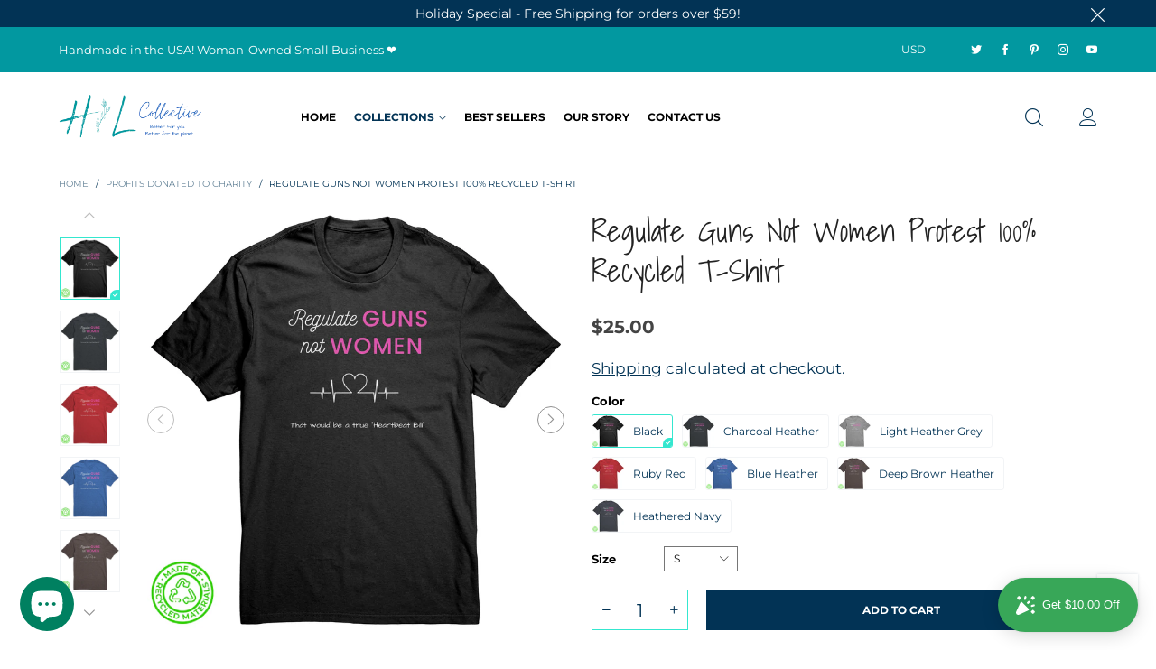

--- FILE ---
content_type: text/html; charset=utf-8
request_url: https://hlcollective.com/collections/100-of-profits-donated-to-charity/products/deregulate-guns-not-women-protest-t-shirt-1
body_size: 50626
content:
<!doctype html>
<!--[if IE 9]> <html class="ie9 no-js" lang="en"> <![endif]-->
<!--[if (gt IE 9)|!(IE)]><!--> <html class="no-js" lang="en"> <!--<![endif]-->
<head>


<meta charset="utf-8">
  <meta http-equiv="X-UA-Compatible" content="IE=edge,chrome=1">
  <meta name="viewport" content="width=device-width,initial-scale=1">
  <meta name="theme-color" content="#34e7cf"><link rel="canonical" href="https://hlcollective.com/products/deregulate-guns-not-women-protest-t-shirt-1"><link rel="preconnect" href="//cdn.shopify.com" crossorigin><link rel="dns-prefetch" href="https://ipinfo.io"><link rel="preload" as="image" href="//hlcollective.com/cdn/shop/products/Deregulate_Guns_Not_Women_Protest_T-Shir_Re-Tee_Flat_Front_-_Black_Mockup_png_20519ffb-32b5-4b91-bd18-f5c08684c797_180x.jpg?v=1653500724" imagesrcset="//hlcollective.com/cdn/shop/products/Deregulate_Guns_Not_Women_Protest_T-Shir_Re-Tee_Flat_Front_-_Black_Mockup_png_20519ffb-32b5-4b91-bd18-f5c08684c797_180x.jpg?v=1653500724 180w,//hlcollective.com/cdn/shop/products/Deregulate_Guns_Not_Women_Protest_T-Shir_Re-Tee_Flat_Front_-_Black_Mockup_png_20519ffb-32b5-4b91-bd18-f5c08684c797_360x.jpg?v=1653500724 360w,//hlcollective.com/cdn/shop/products/Deregulate_Guns_Not_Women_Protest_T-Shir_Re-Tee_Flat_Front_-_Black_Mockup_png_20519ffb-32b5-4b91-bd18-f5c08684c797_540x.jpg?v=1653500724 540w,//hlcollective.com/cdn/shop/products/Deregulate_Guns_Not_Women_Protest_T-Shir_Re-Tee_Flat_Front_-_Black_Mockup_png_20519ffb-32b5-4b91-bd18-f5c08684c797_720x.jpg?v=1653500724 720w,//hlcollective.com/cdn/shop/products/Deregulate_Guns_Not_Women_Protest_T-Shir_Re-Tee_Flat_Front_-_Black_Mockup_png_20519ffb-32b5-4b91-bd18-f5c08684c797_900x.jpg?v=1653500724 900w,//hlcollective.com/cdn/shop/products/Deregulate_Guns_Not_Women_Protest_T-Shir_Re-Tee_Flat_Front_-_Black_Mockup_png_20519ffb-32b5-4b91-bd18-f5c08684c797_1080x.jpg?v=1653500724 1080w,//hlcollective.com/cdn/shop/products/Deregulate_Guns_Not_Women_Protest_T-Shir_Re-Tee_Flat_Front_-_Black_Mockup_png_20519ffb-32b5-4b91-bd18-f5c08684c797_1296x.jpg?v=1653500724 1296w,//hlcollective.com/cdn/shop/products/Deregulate_Guns_Not_Women_Protest_T-Shir_Re-Tee_Flat_Front_-_Black_Mockup_png_20519ffb-32b5-4b91-bd18-f5c08684c797_1512x.jpg?v=1653500724 1512w,//hlcollective.com/cdn/shop/products/Deregulate_Guns_Not_Women_Protest_T-Shir_Re-Tee_Flat_Front_-_Black_Mockup_png_20519ffb-32b5-4b91-bd18-f5c08684c797_1728x.jpg?v=1653500724 1728w,//hlcollective.com/cdn/shop/products/Deregulate_Guns_Not_Women_Protest_T-Shir_Re-Tee_Flat_Front_-_Black_Mockup_png_20519ffb-32b5-4b91-bd18-f5c08684c797_1944x.jpg?v=1653500724 1944w,//hlcollective.com/cdn/shop/products/Deregulate_Guns_Not_Women_Protest_T-Shir_Re-Tee_Flat_Front_-_Black_Mockup_png_20519ffb-32b5-4b91-bd18-f5c08684c797_2160x.jpg?v=1653500724 2160w,//hlcollective.com/cdn/shop/products/Deregulate_Guns_Not_Women_Protest_T-Shir_Re-Tee_Flat_Front_-_Black_Mockup_png_20519ffb-32b5-4b91-bd18-f5c08684c797_2376x.jpg?v=1653500724 2376w,//hlcollective.com/cdn/shop/products/Deregulate_Guns_Not_Women_Protest_T-Shir_Re-Tee_Flat_Front_-_Black_Mockup_png_20519ffb-32b5-4b91-bd18-f5c08684c797_2592x.jpg?v=1653500724 2592w,//hlcollective.com/cdn/shop/products/Deregulate_Guns_Not_Women_Protest_T-Shir_Re-Tee_Flat_Front_-_Black_Mockup_png_20519ffb-32b5-4b91-bd18-f5c08684c797_2808x.jpg?v=1653500724 2808w,//hlcollective.com/cdn/shop/products/Deregulate_Guns_Not_Women_Protest_T-Shir_Re-Tee_Flat_Front_-_Black_Mockup_png_20519ffb-32b5-4b91-bd18-f5c08684c797_3024x.jpg?v=1653500724 3024w" imagesizes="(max-width: 767px) 100vw, 50vw"><link rel="preload" as="font" href="//hlcollective.com/cdn/fonts/shadows_into_light/shadowsintolight_n4.13f218429ac0076957bf37b06737a1b0bf1ca804.woff2" type="font/woff2" crossorigin>
  <link rel="preload" as="font" href="//hlcollective.com/cdn/fonts/montserrat/montserrat_n4.81949fa0ac9fd2021e16436151e8eaa539321637.woff2" type="font/woff2" crossorigin><link rel="preload" as="font" href="//hlcollective.com/cdn/fonts/montserrat/montserrat_n7.3c434e22befd5c18a6b4afadb1e3d77c128c7939.woff2" type="font/woff2" crossorigin><link rel="preload" href="//hlcollective.com/cdn/shop/t/11/assets/BTVodoma.woff2?v=17759476355723265751645116544" as="font" type="font/woff2" crossorigin/>
  <link rel="preload" href="//hlcollective.com/cdn/shop/t/11/assets/vendor.min.js?v=180889235597045172911645116690" as="script">
  <!--[if (gt IE 9)|!(IE)]><!--><script src="//hlcollective.com/cdn/shop/t/11/assets/lazysizes.min.js?v=51464310654258962931645116560" async="async"></script><!--<![endif]-->
  <!--[if lte IE 9]><script src="//hlcollective.com/cdn/shop/t/11/assets/lazysizes.min.js?v=51464310654258962931645116560"></script><![endif]--><link rel="shortcut icon" href="//hlcollective.com/cdn/shop/files/HL_Collective_Web_Icon_1_32x32.png?v=1625963842" type="image/png"><title>Regulate Guns Not Women Protest 100% Recycled T-Shirt
&ndash; HL Collective</title><meta name="description" content="When you want to let everyone know what we need to do to protect our kids. 25% of profits from the sale of these T-shirts will be donated and split between Sandy Hook Promise with their mission to help protect more children from gun violence, and Robb School Memorial Fund to help the families of the children of Uvalde,"><!-- /snippets/social-meta-tags.liquid --><meta property="og:site_name" content="HL Collective">
<meta property="og:url" content="https://hlcollective.com/products/deregulate-guns-not-women-protest-t-shirt-1">
<meta property="og:title" content="Regulate Guns Not Women Protest 100% Recycled T-Shirt">
<meta property="og:type" content="product">
<meta property="og:description" content="When you want to let everyone know what we need to do to protect our kids. 25% of profits from the sale of these T-shirts will be donated and split between Sandy Hook Promise with their mission to help protect more children from gun violence, and Robb School Memorial Fund to help the families of the children of Uvalde,"><meta property="og:image" content="http://hlcollective.com/cdn/shop/products/Deregulate_Guns_Not_Women_Protest_T-Shir_Re-Tee_Flat_Front_-_Charcoal_Heather_Mockup_png_f5b64141-d67d-4f02-8390-788d8eae8b36.jpg?v=1653500724">
  <meta property="og:image:secure_url" content="https://hlcollective.com/cdn/shop/products/Deregulate_Guns_Not_Women_Protest_T-Shir_Re-Tee_Flat_Front_-_Charcoal_Heather_Mockup_png_f5b64141-d67d-4f02-8390-788d8eae8b36.jpg?v=1653500724">
  <meta property="og:image:width" content="2000">
  <meta property="og:image:height" content="2000"><meta property="og:price:amount" content="25.00">
  <meta property="og:price:currency" content="USD"><meta name="twitter:site" content="@HL_Collective"><meta name="twitter:card" content="summary_large_image">
<meta name="twitter:title" content="Regulate Guns Not Women Protest 100% Recycled T-Shirt">
<meta name="twitter:description" content="When you want to let everyone know what we need to do to protect our kids. 25% of profits from the sale of these T-shirts will be donated and split between Sandy Hook Promise with their mission to help protect more children from gun violence, and Robb School Memorial Fund to help the families of the children of Uvalde,"><style data-shopify>:root {
	/*General*/
	--bkg_body: #ffffff; /*body background*/
	--bkg_body_rgb: 255, 255, 255;
	--color_general: #023355; /*general color*/
	--color_general_rgb: 2, 51, 85;
	--color_hover: #34e7cf;
	--color_general_alternative_hover: #34e7cf;
	
	--fs_general: 13px;/*font size general*/
	--fm_general: Montserrat, sans-serif;
	--font_style_general: normal;
  --font_weight_general: 400;
  --font-weight-general--bold: 700;
  --font-weight-general--bolder: 700;
  
  --fm_second: "Shadows Into Light", cursive;
  --font_style_second: normal;
  --font_weight_second: 400;
  --font_weight_second--bold: ;
	
	--color_link_alternative: #34e7cf;

	/*Header*/
	--fs_header_link_mobile: 25px;/*done*/
	--color_header_mobile: #023355;
	--fs_navigation_mobile: px;
	
	/*Section title*/
	--fs_st: 36px;/*font size section title*/
	--fs_st_mobile: 20px;/*font size section title mobile*/
	--color_st: #023355;/*color section title*/
	--color_st_highline: #060cec;/*color section title highline */

	/*Sections Sub Title*/
	--fs_sst: 13px;/*font size section title*/
	--fs_sst_mobile: 12px;/*font size section title mobile*/
	--color_sst: #555555;/*color section title*//*done*/

	/*Item*/
	--fs_item: 12px;/*font size item*/
	--color_item: #000000;
	--fs_price: 14px;
	--fs_compare_price: 14px;
	--color_price: #444444;
	--color_compare_price: #c8c8c8;
	--swatch_size: 22px;
	--swatch_border_color: #34e7cf;

	/* RTE */
	--fs_rte_general: 17px;
	--fs_rte_h1: 36px;
	--fs_rte_h2: 30px;
	--fs_rte_h3: 24px;
	--fs_rte_h4: 18px;
	--fs_rte_h5: 14px;
	--fs_rte_h6: 12px;
	/*Buttons*/
	/*button style 1*/
	--color_btn_s1: #ffffff;
	--border_btn_s1: #0298a0;
	--bkg_btn_s1: #0298a0;
	--color_btn_s1_hover: #222222;
	--border_btn_s1_hover: #34e7cf;
	--bkg_btn_s1_hover: #34e7cf;
	--w_h_btn_s1_circle: 30px;/*width height button style 1 circle*/
	/* button style 2 */
	--color_btn_s2: #222222;
	--border_btn_s2: #e1e1e1;
	--bkg_btn_s2: #ffffff;
	--color_btn_s2_hover: #ffffff;
	--border_btn_s2_hover: #222222;
	--bkg_btn_s2_hover: #222222;
	/*button style 3*/
	--color_btn_s3: #1c1c1c;
	--border_btn_s3: #000000;
	--bkg_btn_s3: #ffffff;
	--color_btn_s3_hover: #060cec;
	--border_btn_s3_hover: #000000;
	--bkg_btn_s3_hover: #ffffff;

	/*Tab title*/
	--fs_tt: 12px;/*font size tab title*/
	--fs_tt_mobile: 13px;/*font size tab title mobile*/
	--color_tt: #000000;/*color tab title*/
	--color_tt_hover: #34e7cf;/*color tab title hover*/
	--tab_color_single: #565656;
	--tab_item_active_color_single: #160101;
	--tab_border_item_single: rgba(2, 51, 85, 0.1);

	--bkg_select_dropdown: #fff;
	--color_link: #023355; /*color link*/
	
	/* Sidebar Canvas */
	--bkg_sidebar_canvas: #ffffff;
	
	/*Product page*/
	--bkg_product_single: #d6f3ee;
	--fs_product_price_sale_single: 20px;
	--fs_product_price_sale_single_mobile: 20px;
	--color_border_qty: #34e7cf;
	--product_single_vendor_color: #222;
	--product_single_vendor_fs: 12px;
	--product_single_color: #222;
	--product_single_fs_mb: 30px;
	--product_single_fs_dk: 34px;

	/*Footer*/
	--bkg_footer: #1e1e1e;/*background footer*/
	--fs_footer_column_title: 12px;/*font size footer column title*/
	--color_footer_column_title: #ffffff;/*color footer column title*/
	--fs_footer_column_content: 15px;/*font size footer column content*/
	--color_footer_column_content: #cccbcb;/*color footer column content*/
	--color_footer_column_content_hover: #34e7cf; /*color footer link hover*/
	--color_footer_column_content_hover_alpha80: rgba(52, 231, 207, 0.8); /*color footer link hover*/
	--footer_social_color: #696969;
	--footer_social_fs: 14px;
	
	/*Input field*/
	--border_input: #d6d6d6;/*border color input*/
	--border_input_focus: #060cec;/*border color input focus*/

	/* Progress bar */
	--cart_free_bkg: #b9b9b9;
	--cart_free_bar_color: #25a71d;
	--cart_free_text_color: #fff;

	/* Product countdown */
	--countdown-color: #000;
	--countdown-bkg: rgba(232, 232, 232, 0.8);

	/*Product item vendor */
	--item_vendor_color: #023355;
	--item_vendor_fs: 10px;

	/*Blog page*/
	--color_date_author: #ffffff;
	--color_article_title: #ffffff;

	--cookie_consent_color: #ffffff;

	/* Slick arrow */--arrow-prev-content: '\e875';
	--arrow-next-content: '\e876';
	--arrow-prev-title-content: '\e93b';
	--arrow-next-title-content: '\e93a';/* Cart button on the product page */
	--color_btn_cart: #fff;
	--bkg_btn_cart: #023355;
	--color_btn_cart_hover: #fff;
	--bkg_btn_cart_hover: #34e7cf;
	/* Product page */
	--buy_btn_color: #fcfcfc;
	--buy_btn_bkg_color: #34e7cf;
	--buy_btn_border_color: #515151;
	--buy_btn_color_hover: #fff;
	--buy_btn_bkg_color_hover: #242424;
	--buy_btn_border_color_hover: #6a6a6a;
	--fs_tab_item_single_mobile: 14px;
	--fs_tab_item_single: 17px;
	--sticky_cart_bkg: rgba(255, 255, 255, 0.97);

	/* Page title */
	--fs_page_title: 30px;
	--fs_page_title_dk: 36px;
}</style><style rel="stylesheet">
@font-face {
  font-family: Montserrat;
  font-weight: 400;
  font-style: normal;
  font-display: swap;
  src: url("//hlcollective.com/cdn/fonts/montserrat/montserrat_n4.81949fa0ac9fd2021e16436151e8eaa539321637.woff2") format("woff2"),
       url("//hlcollective.com/cdn/fonts/montserrat/montserrat_n4.a6c632ca7b62da89c3594789ba828388aac693fe.woff") format("woff");
}

@font-face {
  font-family: Montserrat;
  font-weight: 500;
  font-style: normal;
  font-display: swap;
  src: url("//hlcollective.com/cdn/fonts/montserrat/montserrat_n5.07ef3781d9c78c8b93c98419da7ad4fbeebb6635.woff2") format("woff2"),
       url("//hlcollective.com/cdn/fonts/montserrat/montserrat_n5.adf9b4bd8b0e4f55a0b203cdd84512667e0d5e4d.woff") format("woff");
}

@font-face {
  font-family: Montserrat;
  font-weight: 700;
  font-style: normal;
  font-display: swap;
  src: url("//hlcollective.com/cdn/fonts/montserrat/montserrat_n7.3c434e22befd5c18a6b4afadb1e3d77c128c7939.woff2") format("woff2"),
       url("//hlcollective.com/cdn/fonts/montserrat/montserrat_n7.5d9fa6e2cae713c8fb539a9876489d86207fe957.woff") format("woff");
}

@font-face {
  font-family: Montserrat;
  font-weight: 400;
  font-style: italic;
  font-display: swap;
  src: url("//hlcollective.com/cdn/fonts/montserrat/montserrat_i4.5a4ea298b4789e064f62a29aafc18d41f09ae59b.woff2") format("woff2"),
       url("//hlcollective.com/cdn/fonts/montserrat/montserrat_i4.072b5869c5e0ed5b9d2021e4c2af132e16681ad2.woff") format("woff");
}

@font-face {
  font-family: Montserrat;
  font-weight: 700;
  font-style: italic;
  font-display: swap;
  src: url("//hlcollective.com/cdn/fonts/montserrat/montserrat_i7.a0d4a463df4f146567d871890ffb3c80408e7732.woff2") format("woff2"),
       url("//hlcollective.com/cdn/fonts/montserrat/montserrat_i7.f6ec9f2a0681acc6f8152c40921d2a4d2e1a2c78.woff") format("woff");
}

.container{margin-right:auto;margin-left:auto;padding-left:15px;padding-right:15px}.container:before,.container:after{content:" ";display:table}.container:after{clear:both}@media (min-width: 768px){.container{width:760px}}@media (min-width: 992px){.container{width:980px}}@media (min-width: 1200px){.container{width:1180px}}.container-fluid{margin-right:auto;margin-left:auto;padding-left:15px;padding-right:15px}.container-fluid:before,.container-fluid:after{content:" ";display:table}.container-fluid:after{clear:both}.row{margin-left:-15px;margin-right:-15px}.row:before,.row:after{content:" ";display:table}.row:after{clear:both}.col-xs-1,.col-sm-1,.col-md-1,.col-lg-1,.col-xs-2,.col-sm-2,.col-md-2,.col-lg-2,.col-xs-3,.col-sm-3,.col-md-3,.col-lg-3,.col-xs-4,.col-sm-4,.col-md-4,.col-lg-4,.col-xs-5,.col-sm-5,.col-md-5,.col-lg-5,.col-xs-6,.col-sm-6,.col-md-6,.col-lg-6,.col-xs-7,.col-sm-7,.col-md-7,.col-lg-7,.col-xs-8,.col-sm-8,.col-md-8,.col-lg-8,.col-xs-9,.col-sm-9,.col-md-9,.col-lg-9,.col-xs-10,.col-sm-10,.col-md-10,.col-lg-10,.col-xs-11,.col-sm-11,.col-md-11,.col-lg-11,.col-xs-12,.col-sm-12,.col-md-12,.col-lg-12{position:relative;min-height:1px;padding-left:15px;padding-right:15px}.col-xs-1,.col-xs-2,.col-xs-3,.col-xs-4,.col-xs-5,.col-xs-6,.col-xs-7,.col-xs-8,.col-xs-9,.col-xs-10,.col-xs-11,.col-xs-12{float:left}.col-xs-1{width:8.33333%}.col-xs-2{width:16.66667%}.col-xs-3{width:25%}.col-xs-4{width:33.33333%}.col-xs-5{width:41.66667%}.col-xs-6{width:50%}.col-xs-7{width:58.33333%}.col-xs-8{width:66.66667%}.col-xs-9{width:75%}.col-xs-10{width:83.33333%}.col-xs-11{width:91.66667%}.col-xs-12{width:100%}.col-xs-pull-0{right:auto}.col-xs-pull-1{right:8.33333%}.col-xs-pull-2{right:16.66667%}.col-xs-pull-3{right:25%}.col-xs-pull-4{right:33.33333%}.col-xs-pull-5{right:41.66667%}.col-xs-pull-6{right:50%}.col-xs-pull-7{right:58.33333%}.col-xs-pull-8{right:66.66667%}.col-xs-pull-9{right:75%}.col-xs-pull-10{right:83.33333%}.col-xs-pull-11{right:91.66667%}.col-xs-pull-12{right:100%}.col-xs-push-0{left:auto}.col-xs-push-1{left:8.33333%}.col-xs-push-2{left:16.66667%}.col-xs-push-3{left:25%}.col-xs-push-4{left:33.33333%}.col-xs-push-5{left:41.66667%}.col-xs-push-6{left:50%}.col-xs-push-7{left:58.33333%}.col-xs-push-8{left:66.66667%}.col-xs-push-9{left:75%}.col-xs-push-10{left:83.33333%}.col-xs-push-11{left:91.66667%}.col-xs-push-12{left:100%}.col-xs-offset-0{margin-left:0%}.col-xs-offset-1{margin-left:8.33333%}.col-xs-offset-2{margin-left:16.66667%}.col-xs-offset-3{margin-left:25%}.col-xs-offset-4{margin-left:33.33333%}.col-xs-offset-5{margin-left:41.66667%}.col-xs-offset-6{margin-left:50%}.col-xs-offset-7{margin-left:58.33333%}.col-xs-offset-8{margin-left:66.66667%}.col-xs-offset-9{margin-left:75%}.col-xs-offset-10{margin-left:83.33333%}.col-xs-offset-11{margin-left:91.66667%}.col-xs-offset-12{margin-left:100%}@media (min-width: 768px){.col-sm-1,.col-sm-2,.col-sm-3,.col-sm-4,.col-sm-5,.col-sm-6,.col-sm-7,.col-sm-8,.col-sm-9,.col-sm-10,.col-sm-11,.col-sm-12{float:left}.col-sm-1{width:8.33333%}.col-sm-2{width:16.66667%}.col-sm-3{width:25%}.col-sm-4{width:33.33333%}.col-sm-5{width:41.66667%}.col-sm-6{width:50%}.col-sm-7{width:58.33333%}.col-sm-8{width:66.66667%}.col-sm-9{width:75%}.col-sm-10{width:83.33333%}.col-sm-11{width:91.66667%}.col-sm-12{width:100%}.col-sm-pull-0{right:auto}.col-sm-pull-1{right:8.33333%}.col-sm-pull-2{right:16.66667%}.col-sm-pull-3{right:25%}.col-sm-pull-4{right:33.33333%}.col-sm-pull-5{right:41.66667%}.col-sm-pull-6{right:50%}.col-sm-pull-7{right:58.33333%}.col-sm-pull-8{right:66.66667%}.col-sm-pull-9{right:75%}.col-sm-pull-10{right:83.33333%}.col-sm-pull-11{right:91.66667%}.col-sm-pull-12{right:100%}.col-sm-push-0{left:auto}.col-sm-push-1{left:8.33333%}.col-sm-push-2{left:16.66667%}.col-sm-push-3{left:25%}.col-sm-push-4{left:33.33333%}.col-sm-push-5{left:41.66667%}.col-sm-push-6{left:50%}.col-sm-push-7{left:58.33333%}.col-sm-push-8{left:66.66667%}.col-sm-push-9{left:75%}.col-sm-push-10{left:83.33333%}.col-sm-push-11{left:91.66667%}.col-sm-push-12{left:100%}.col-sm-offset-0{margin-left:0%}.col-sm-offset-1{margin-left:8.33333%}.col-sm-offset-2{margin-left:16.66667%}.col-sm-offset-3{margin-left:25%}.col-sm-offset-4{margin-left:33.33333%}.col-sm-offset-5{margin-left:41.66667%}.col-sm-offset-6{margin-left:50%}.col-sm-offset-7{margin-left:58.33333%}.col-sm-offset-8{margin-left:66.66667%}.col-sm-offset-9{margin-left:75%}.col-sm-offset-10{margin-left:83.33333%}.col-sm-offset-11{margin-left:91.66667%}.col-sm-offset-12{margin-left:100%}}@media (min-width: 992px){.col-md-1,.col-md-2,.col-md-3,.col-md-4,.col-md-5,.col-md-6,.col-md-7,.col-md-8,.col-md-9,.col-md-10,.col-md-11,.col-md-12{float:left}.col-md-1{width:8.33333%}.col-md-2{width:16.66667%}.col-md-3{width:25%}.col-md-4{width:33.33333%}.col-md-5{width:41.66667%}.col-md-6{width:50%}.col-md-7{width:58.33333%}.col-md-8{width:66.66667%}.col-md-9{width:75%}.col-md-10{width:83.33333%}.col-md-11{width:91.66667%}.col-md-12{width:100%}.col-md-pull-0{right:auto}.col-md-pull-1{right:8.33333%}.col-md-pull-2{right:16.66667%}.col-md-pull-3{right:25%}.col-md-pull-4{right:33.33333%}.col-md-pull-5{right:41.66667%}.col-md-pull-6{right:50%}.col-md-pull-7{right:58.33333%}.col-md-pull-8{right:66.66667%}.col-md-pull-9{right:75%}.col-md-pull-10{right:83.33333%}.col-md-pull-11{right:91.66667%}.col-md-pull-12{right:100%}.col-md-push-0{left:auto}.col-md-push-1{left:8.33333%}.col-md-push-2{left:16.66667%}.col-md-push-3{left:25%}.col-md-push-4{left:33.33333%}.col-md-push-5{left:41.66667%}.col-md-push-6{left:50%}.col-md-push-7{left:58.33333%}.col-md-push-8{left:66.66667%}.col-md-push-9{left:75%}.col-md-push-10{left:83.33333%}.col-md-push-11{left:91.66667%}.col-md-push-12{left:100%}.col-md-offset-0{margin-left:0%}.col-md-offset-1{margin-left:8.33333%}.col-md-offset-2{margin-left:16.66667%}.col-md-offset-3{margin-left:25%}.col-md-offset-4{margin-left:33.33333%}.col-md-offset-5{margin-left:41.66667%}.col-md-offset-6{margin-left:50%}.col-md-offset-7{margin-left:58.33333%}.col-md-offset-8{margin-left:66.66667%}.col-md-offset-9{margin-left:75%}.col-md-offset-10{margin-left:83.33333%}.col-md-offset-11{margin-left:91.66667%}.col-md-offset-12{margin-left:100%}}@media (min-width: 1200px){.col-lg-1,.col-lg-2,.col-lg-3,.col-lg-4,.col-lg-5,.col-lg-6,.col-lg-7,.col-lg-8,.col-lg-9,.col-lg-10,.col-lg-11,.col-lg-12{float:left}.col-lg-1{width:8.33333%}.col-lg-2{width:16.66667%}.col-lg-3{width:25%}.col-lg-4{width:33.33333%}.col-lg-5{width:41.66667%}.col-lg-6{width:50%}.col-lg-7{width:58.33333%}.col-lg-8{width:66.66667%}.col-lg-9{width:75%}.col-lg-10{width:83.33333%}.col-lg-11{width:91.66667%}.col-lg-12{width:100%}.col-lg-pull-0{right:auto}.col-lg-pull-1{right:8.33333%}.col-lg-pull-2{right:16.66667%}.col-lg-pull-3{right:25%}.col-lg-pull-4{right:33.33333%}.col-lg-pull-5{right:41.66667%}.col-lg-pull-6{right:50%}.col-lg-pull-7{right:58.33333%}.col-lg-pull-8{right:66.66667%}.col-lg-pull-9{right:75%}.col-lg-pull-10{right:83.33333%}.col-lg-pull-11{right:91.66667%}.col-lg-pull-12{right:100%}.col-lg-push-0{left:auto}.col-lg-push-1{left:8.33333%}.col-lg-push-2{left:16.66667%}.col-lg-push-3{left:25%}.col-lg-push-4{left:33.33333%}.col-lg-push-5{left:41.66667%}.col-lg-push-6{left:50%}.col-lg-push-7{left:58.33333%}.col-lg-push-8{left:66.66667%}.col-lg-push-9{left:75%}.col-lg-push-10{left:83.33333%}.col-lg-push-11{left:91.66667%}.col-lg-push-12{left:100%}.col-lg-offset-0{margin-left:0%}.col-lg-offset-1{margin-left:8.33333%}.col-lg-offset-2{margin-left:16.66667%}.col-lg-offset-3{margin-left:25%}.col-lg-offset-4{margin-left:33.33333%}.col-lg-offset-5{margin-left:41.66667%}.col-lg-offset-6{margin-left:50%}.col-lg-offset-7{margin-left:58.33333%}.col-lg-offset-8{margin-left:66.66667%}.col-lg-offset-9{margin-left:75%}.col-lg-offset-10{margin-left:83.33333%}.col-lg-offset-11{margin-left:91.66667%}.col-lg-offset-12{margin-left:100%}}.clearfix:before,.clearfix:after{content:" ";display:table}.clearfix:after{clear:both}.center-block{display:block;margin-left:auto;margin-right:auto}.pull-right{float:right !important}.pull-left{float:left !important}.hide{display:none !important}.show{display:block !important}.invisible{visibility:hidden}.text-hide{font:0/0 a;color:transparent;text-shadow:none;background-color:transparent;border:0}.hidden{display:none !important}.affix{position:fixed}@-ms-viewport{width:device-width}.visible-xs{display:none !important}.visible-sm{display:none !important}.visible-md{display:none !important}.visible-lg{display:none !important}.visible-xs-block,.visible-xs-inline,.visible-xs-inline-block,.visible-sm-block,.visible-sm-inline,.visible-sm-inline-block,.visible-md-block,.visible-md-inline,.visible-md-inline-block,.visible-lg-block,.visible-lg-inline,.visible-lg-inline-block{display:none !important}@media (max-width: 767px){.visible-xs{display:block !important}table.visible-xs{display:table !important}tr.visible-xs{display:table-row !important}th.visible-xs,td.visible-xs{display:table-cell !important}}@media (max-width: 767px){.visible-xs-block{display:block !important}}@media (max-width: 767px){.visible-xs-inline{display:inline !important}}@media (max-width: 767px){.visible-xs-inline-block{display:inline-block !important}}@media (min-width: 768px) and (max-width: 991px){.visible-sm{display:block !important}table.visible-sm{display:table !important}tr.visible-sm{display:table-row !important}th.visible-sm,td.visible-sm{display:table-cell !important}}@media (min-width: 768px) and (max-width: 991px){.visible-sm-block{display:block !important}}@media (min-width: 768px) and (max-width: 991px){.visible-sm-inline{display:inline !important}}@media (min-width: 768px) and (max-width: 991px){.visible-sm-inline-block{display:inline-block !important}}@media (min-width: 992px) and (max-width: 1199px){.visible-md{display:block !important}table.visible-md{display:table !important}tr.visible-md{display:table-row !important}th.visible-md,td.visible-md{display:table-cell !important}}@media (min-width: 992px) and (max-width: 1199px){.visible-md-block{display:block !important}}@media (min-width: 992px) and (max-width: 1199px){.visible-md-inline{display:inline !important}}@media (min-width: 992px) and (max-width: 1199px){.visible-md-inline-block{display:inline-block !important}}@media (min-width: 1200px){.visible-lg{display:block !important}table.visible-lg{display:table !important}tr.visible-lg{display:table-row !important}th.visible-lg,td.visible-lg{display:table-cell !important}}@media (min-width: 1200px){.visible-lg-block{display:block !important}}@media (min-width: 1200px){.visible-lg-inline{display:inline !important}}@media (min-width: 1200px){.visible-lg-inline-block{display:inline-block !important}}@media (max-width: 767px){.hidden-xs{display:none !important}}@media (min-width: 768px) and (max-width: 991px){.hidden-sm{display:none !important}}@media (min-width: 992px) and (max-width: 1199px){.hidden-md{display:none !important}}@media (min-width: 1200px){.hidden-lg{display:none !important}}.visible-print{display:none !important}@media print{.visible-print{display:block !important}table.visible-print{display:table !important}tr.visible-print{display:table-row !important}th.visible-print,td.visible-print{display:table-cell !important}}.visible-print-block{display:none !important}@media print{.visible-print-block{display:block !important}}.visible-print-inline{display:none !important}@media print{.visible-print-inline{display:inline !important}}.visible-print-inline-block{display:none !important}@media print{.visible-print-inline-block{display:inline-block !important}}@media print{.hidden-print{display:none !important}}*{-webkit-box-sizing:border-box;box-sizing:border-box}*:before,*:after{-webkit-box-sizing:border-box;box-sizing:border-box}html{-ms-text-size-adjust:100%;-webkit-text-size-adjust:100%;-webkit-tap-highlight-color:rgba(0,0,0,0)}body{font-family:var(--fm_general);font-size:var(--fs_general);font-style:var(--font_style_general);font-weight:var(--font_weight_general);background:var(--bkg_body);color:var(--color_general);margin:0;line-height:1.55em;font-smooth:always;font-smoothing:antialiased;-moz-font-smoothing:antialiased;-webkit-font-smoothing:antialiased}.row:before,.row:after{display:block}article,aside,details,figcaption,figure,footer,header,hgroup,main,menu,nav,section,summary{display:block}blockquote{border-left:5px solid rgba(var(--color_general_rgb), 0.05)}a{color:var(--color_link);text-decoration:none;background-color:transparent}img{border:0;vertical-align:middle}input,textarea{background:rgba(var(--color_general_rgb), 0.05);border:1px solid rgba(var(--color_general_rgb), 0.05)}.alternative{color:var(--color_link_alternative)}hr{margin-top:20px;margin-bottom:20px;border:0;border-top:1px solid rgba(2, 51, 85, 0.3) }select{-webkit-appearance:none;-moz-appearance:none;appearance:none}select,input{border-radius:0}select:focus,select:active,input:focus,input:active{outline:none}ul>li{list-style:none}.db{display:block}i{font-size:100%}p{margin:0 0 10px}.text-uppercase{text-transform:uppercase}.dib{display:inline-block}.por{position:relative}.text-left{text-align:left}.text-right{text-align:right}.text-center{text-align:center}.w100{width:100%}.h100{height:100%}.hide-in-loading{display:none}.grid__item.banner-item{margin-bottom:0}.list--inline{padding:0;margin:0}.list--inline li{display:inline-block;margin-bottom:0;vertical-align:middle}.center-abs{left:0;right:0;margin-left:auto;margin-right:auto}h1,h2,h3,h4,h5,h6,.h1,.h2,.h3,.h4,.h5,.h6{line-height:1.3em}.h1,h1{font-size:var(--fs_rte_h1)}.h2,h2{font-size:var(--fs_rte_h2)}.h3,h3{font-size:var(--fs_rte_h3)}.h4,h4{font-size:var(--fs_rte_h4)}.h5,h5{font-size:var(--fs_rte_h5)}.h6,h6{font-size:var(--fs_rte_h6)}.page-title{padding-bottom:20px;margin-top:0}.container-fluid{margin-right:auto;margin-left:auto;padding-left:15px;padding-right:15px}@media (min-width: 992px){.container-fluid{padding-left:45px;padding-right:45px}}@media (min-width: 1425px){.container{width:1300px}}@media (min-width: 1920px){.container-fluid{padding-left:115px;padding-right:115px}.container{width:1440px}}@media (min-width: 2300px){.container{width:1920px}}@media (max-width: 767px){.fs-mb{font-size:12px}}@media (min-width: 992px){.footer__linklist--bottom li{display:inline-block}.pos-sticky{position:sticky;position:-webkit-sticky;top:30px}}.show-in-sticky{display:none}@media (max-width: 767px){.mobile-text-left{text-align:left }.mobile-text-center{text-align:center}.mobile-text-right{text-align:right }}@media (max-width: 991px){.tbs-text-left{text-align:left }.tbs-text-center{text-align:center}.tbs-text-right{text-align:right }}.collection-grid-item{padding-bottom:100%}.collection-grid-item__link{border:2px solid transparent;position:absolute !important;top:0;left:0;bottom:0;right:0;overflow:hidden}.lazy-bkg{background-repeat:no-repeat;background-position:center top}.lazy-bkg--contain{background-size:contain}.lazy-bkg--cover{background-size:cover}.social-sharing{margin-left:15px}.checkbox-one-line__label{padding-left:2em}.checkbox-one-line__label:before{ left:0}.loading{display:block;position:relative;overflow:hidden;background:rgba(var(--color_general_rgb), 0.05)}.modal{display:none}.bt-sidebar__inner{position:fixed;top:0;left:100%;overflow-x:hidden;overflow-y:auto}@media (max-width: 767px){.bt-sidebar--full-mobile{bottom:0;left:0;right:0;width:100%;position:fixed;z-index:1052}.bt-sidebar--full-mobile .bt-sidebar__inner{display:none;left:0;right:0;width:100%;top:auto;bottom:0}}@font-face{font-family:'BTVodoma';src:url('//hlcollective.com/cdn/shop/t/11/assets/BTVodoma.eot?v=74003173562087049791645116541');src:local("BTVodoma"),url('//hlcollective.com/cdn/shop/t/11/assets/BTVodoma.eot?v=74003173562087049791645116541#iefix') format("embedded-opentype"),url('//hlcollective.com/cdn/shop/t/11/assets/BTVodoma.woff2?v=17759476355723265751645116544') format("woff2"),url('//hlcollective.com/cdn/shop/t/11/assets/BTVodoma.ttf?v=169751537231038654821645116542') format("truetype"),url('//hlcollective.com/cdn/shop/t/11/assets/BTVodoma.woff?v=52504356651721962241645116543') format("woff"),url('//hlcollective.com/cdn/shop/t/11/assets/BTVodoma.svg?v=21483224947106342761645116542#BTVodoma') format("svg");font-weight:normal;font-style:normal;font-display:swap}[class^="lnr-"],[class*=" lnr-"]{font-family:'BTVodoma' !important;speak:none;font-style:normal;font-weight:normal;font-variant:normal;text-transform:none;line-height:1;-webkit-font-smoothing:antialiased;-moz-osx-font-smoothing:grayscale}.fw-bold{font-weight:var(--font-weight-general--bold)}.secondary-font,h1,h2,h3,h4,h5,h6{font-family:var(--fm_second);font-style:var(--font_style_second);font-weight:var(--font_weight_second)}.secondary-font.fw-bold,h1.fw-bold,h2.fw-bold,h3.fw-bold,h4.fw-bold,h5.fw-bold,h6.fw-bold{font-weight:var(--font_weight_second--bold)}h1.page-title,h1.article__title,h1.breadcrumbs-page-title{font-size:var(--fs_page_title)}.col-xs-20{width:20%}@media (min-width: 768px){.col-sm-20{width:20%}}@media (min-width: 992px){.col-md-20{width:20%}}@media (min-width: 1200px){.col-lg-20{width:20%}}.grid{display:-webkit-box;display:-ms-flexbox;display:flex;-webkit-box-orient:horizontal;-webkit-box-direction:normal;-ms-flex-flow:row wrap;flex-flow:row wrap;margin:-15px -10px;width:calc(100% + 10px*2);-ms-flex-wrap:wrap;flex-wrap:wrap}@media (min-width: 768px){.grid{width:calc(100% + 15px*2);margin:-25px -15px}}.grid--wide{margin-left:0 !important;margin-right:0 !important;width:100%}.grid__item{outline:none;padding:15px 10px}@media (min-width: 768px){.grid__item{padding:25px 15px}}.grid__item--big .item__top{width:100%}[class*="grid--"] .grid__item{width:50%}@media (min-width: 768px){.grid--small .grid__item{width:20%}.grid--medium .grid__item{width:25%}.grid--large .grid__item{width:33.33%}.grid--very-large .grid__item{width:50%}.grid--full .grid__item{width:100%}}@media (max-width: 767px){.grid--full-mobile .grid__item{width:100%}.use-touch-mobile .grid__item{width:60%;min-width:60%}.use-touch-mobile.grid--full .grid__item,.use-touch-mobile.grid--very-large .grid__item{width:75%;min-width:75%}}.no-gutter{padding-left:0 !important;padding-right:0 !important}.no-gutter--left{padding-left:0 !important}.no-gutter--right{padding-right:0 !important}.gutter-bottom{padding-bottom:20px}.gutter-top{padding-top:20px}.gutter-ele-bottom{padding-bottom:10px}.gutter-ele-top{padding-top:10px}.gutter-ele-small-bottom{padding-bottom:5px}.gutter-ele-small-top{padding-top:5px}.distance-top-ele{margin-top:10px}.distance-bottom-ele{margin-bottom:10px}.big-gutter-top{padding-top:25px}.big-gutter-bottom{padding-bottom:25px}@media (min-width: 992px){.big-gutter-top{padding-top:35px}.big-gutter-bottom{padding-bottom:35px}}.margin0{margin:0 !important}.position-static{position:static}.no-gutter-top{padding-top:0 !important}@media (min-width: 768px){.no-gutter-left-tb{padding-left:0}.no-gutter-right-tb{padding-right:0}.gutter-ele-top-tb{padding-top:10px}.gutter-ele-bottom-tb{padding-bottom:10px}}@media (max-width: 991px){.gutter-ele-top-tbs{padding-top:10px}.gutter-ele-bottom-tbs{padding-bottom:10px}}@media (max-width: 767px){.no-gutter-left-mb{padding-left:0}.no-gutter-right-mb{padding-right:0}.gutter-ele-top-mb{padding-top:10px}.gutter-ele-bottom-mb{padding-bottom:10px}}.field label{position:relative;color:var(--color_general)}.field input,.field textarea{border:solid 1px var(--border_input);border-radius:5px;outline:0}.field--float-label{position:relative}.field--float-label label{-webkit-transform:translateY(29px);transform:translateY(29px);margin:0;padding-left:10px;display:block}.field--float-label input{height:40px;line-height:40px;padding:0 10px;background:rgba(var(--color_general_rgb), 0.05)}.nav-tabs{-ms-flex-flow:nowrap !important;flex-flow:nowrap !important;-webkit-box-pack:start;-ms-flex-pack:start;justify-content:flex-start;overflow-x:auto;overflow-y:hidden;white-space:nowrap;-webkit-box-shadow:none;box-shadow:none;max-width:100%;margin:0 -15px;-webkit-overflow-scrolling:touch;-moz-overflow-scrolling:touch;-ms-overflow-scrolling:touch;-webkit-overflow-scrolling:touch}@media (min-width: 768px){.nav-tabs{-webkit-box-pack:center;-ms-flex-pack:center;justify-content:center}}.nav-tab-item{padding:0 15px}.nav-tab-item>a{font-size:var(--fs_tt_mobile);color:var(--color_tt);font-weight:bold}@media (max-width: 991px){.nav-tab-item>a{height:calc(var(--fs_tt_mobile) + 22px);line-height:calc(var(--fs_tt_mobile) + 22px)}}.nav-tab-item.active>a,.nav-tab-item:hover>a,.nav-tab-item:focus>a{color:var(--color_tt_hover)}@media (max-width: 991px){.nav-tab-item.active>a,.nav-tab-item:hover>a,.nav-tab-item:focus>a{border-bottom:1px solid}}@media (min-width: 992px){.nav-tab-item a{font-size:var(--fs_tt)}}.tab-content>.tab-pane{display:none}.tab-content>.active{display:block}@media (min-width: 1200px){.effect-hover{position:relative}.effect-hover__content{position:absolute;z-index:1;-webkit-transition:ease-in-out all 0.3s;transition:ease-in-out all 0.3s;visibility:hidden;opacity:0;filter:alpha(opacity=0);-ms-filter:"progid:DXImageTransform.Microsoft.Alpha(Opacity=$v2)"}}.button{font-size:10px;padding:0 20px;border-width:2px;font-weight:400;-webkit-transition:ease-in-out all 0.3s;transition:ease-in-out all 0.3s;text-align:center;text-transform:uppercase;height:35px;line-height:35px;border-radius:25px;font-weight:bold}.button i{font-size:12px;font-weight:bold}@media (min-width: 768px){.button{padding:0 35px;height:45px;line-height:44px}}.button--wl-item{position:absolute;top:20px;right:20px}a.button{text-decoration:none !important}a.button:not(.button--circle):not(.flex){display:inline-block}.button--cart{border-radius:3px;overflow:hidden;color:var(--color_btn_cart);background:var(--bkg_btn_cart);padding:0 15px}.button--cart span{max-width:calc(100% - 37px);overflow:hidden;white-space:nowrap}@media (min-width: 1200px){.button--cart{border-radius:0;padding:0 25px}.button--cart span{max-width:calc(100% - 47px)}}.button__icon{padding-right:5px}.button--border-transparent{border:transparent !important}@media (min-width: 1200px){.button--cart i{-webkit-transform:translate3d(-10px, 30px, 0);transform:translate3d(-10px, 30px, 0)}.button--cart span{-webkit-transform:translate3d(-10px, 0, 0);transform:translate3d(-10px, 0, 0)}.grid__small .button--cart span{display:none}}.button--circle{width:30px;height:30px;line-height:30px;padding:0;border-radius:50%}.button--style1{color:var(--color_btn_s1);border:1px solid var(--border_btn_s1);background:var(--bkg_btn_s1)}.button--style1-reverse{color:var(--color_btn_s1_hover);border:1px solid var(--border_btn_s1_hover);background:var(--bkg_btn_s1_hover)}.button--square{width:40px;height:40px;line-height:calc(40px - 3px);padding:0}.button--one-line{overflow:hidden}.button--style2{color:var(--color_btn_s2);border:1px solid var(--border_btn_s2);background:var(--bkg_btn_s2)}.button--style3{color:var(--color_btn_s3);border:1px solid var(--border_btn_s3);background:var(--bkg_btn_s3)}.button--large{width:48px;height:48px;line-height:48px}@media (max-width: 991px){.button--large{width:30px;height:30px;line-height:30px}}button,input,optgroup,select,textarea{color:inherit;font:inherit;margin:0}button{overflow:visible}button,select{text-transform:none}.use-slider-no-padding{margin-top:0;margin-bottom:0}.use-slider-no-padding .grid__item{padding-top:0;padding-bottom:0}@media (max-width: 767px){.use-touch-mobile{display:-webkit-box;display:-ms-flexbox;display:flex;-webkit-box-orient:horizontal;-webkit-box-direction:normal;-ms-flex-flow:row wrap;flex-flow:row wrap;-ms-flex-flow:row nowrap !important;flex-flow:row nowrap !important;white-space:nowrap;-webkit-overflow-scrolling:touch;-moz-overflow-scrolling:touch;-ms-overflow-scrolling:touch;-webkit-overflow-scrolling:touch;scroll-behavior:smooth;-webkit-scroll-behavior:smooth;overflow-x:auto;-webkit-backface-visibility:hidden;backface-visibility:hidden;-webkit-transform:translateZ(0);overflow-y:hidden}.use-touch-mobile::-webkit-scrollbar{display:none}}@media (min-width: 768px){.ov-slider-tb{display:none}.use-slider:not(.slick-initialized){overflow:hidden}}@media (max-width: 767px){.ov-slider-mb{display:none}}.header__wrap{position:relative}.header--mobile{border-bottom:1px solid rgba(var(--color_general_rgb), 0.05);z-index:2}.header__links--flex{-ms-flex-align:center;-moz-align-items:center;-ms-align-items:center;-o-align-items:center;-webkit-box-align:center;align-items:center;-webkit-box-pack:end;-ms-flex-pack:end;justify-content:flex-end}@media (max-width: 991px){.header__links{margin:0 -14px}}@media (max-width: 991px){.header__link{color:var(--color_header_mobile);font-size:var(--fs_header_link_mobile);padding:0 14px}}.mobile-nav-bar{font-size:calc(var(--fs_header_link_mobile) + 7px);color:var(--color_header_mobile)}.link-list__item__link--mobile-header{color:var(--color_header_mobile)}.abs-number{position:absolute;border-radius:50%;vertical-align:middle;text-align:center;color:var(--bkg_body);background:var(--color_hover)}@media (max-width: 991px){.abs-number{top:-7px;right:3px;width:20px;height:20px;line-height:20px;font-size:13px}}@media (min-width: 992px){.abs-number{font-size:11px;width:15px;height:15px;line-height:15px}}@media (max-width: 991px){.header-mobile__logo__image,.header-mobile__logo__link{max-width:50%;padding:0 10px}.header__link--account{font-size:calc(var(--fs_header_link_mobile) - 3px)}}.lp__language-name,.lp__code{text-transform:capitalize}.nav__item__label{display:inline-block;*display:inline;zoom:1;position:absolute;top:-15px;vertical-align:top;right:0;text-transform:capitalize;font-size:10px;white-space:nowrap;padding:3px 7px;line-height:11px;border-radius:3px}.link-list__item__link{position:relative}.section__title__text{font-size:var(--fs_st_mobile);color:var(--color_st);line-height:1.5em;font-weight:var(--font_weight_second--bold);width:100%;text-align:center}@media (min-width: 992px){.section__title__text{font-size:var(--fs_st)}}.section__sub-title{font-family:var(--fm_general);font-style:var(--font_style_general);font-weight:var(--font_weight_general);font-size:var(--fs_sst_mobile);color:var(--color_sst);line-height:1.8em}@media (min-width: 992px){.section__sub-title{font-size:var(--fs_sst)}}@media (max-width: 991px){.section__sub-title-tabs{width:100%}}.section__heading{padding-bottom:30px}@media (min-width: 992px){.section__heading{padding-bottom:45px}}.section__title__highline{color:var(--color_st_highline)}.product-price{display:block}.item__name{font-size:var(--fs_item);color:var(--color_item);line-height:1.55em;font-weight:100;display:block}@media (max-width: 767px){.item__name{white-space:normal}}.pg__option{color:var(--color_item)}.product-price__sold-out,.product-price__sale{padding-left:15px}.product-price__sold-out{color:var(--color_hover)}.product-price__price,.product-price__starting{color:var(--color_price);font-weight:600;font-size:var(--fs_price)}s.product-price__price{color:var(--color_compare_price)}.product-price__unit{color:var(--color_price)}.product-price__unit__separator{padding:0 1px}.product-price__unit__base{font-size:0.8em}.pg__bottom{padding-top:20px}.pg__main-image{-webkit-transition:ease-in-out all 0.3s;transition:ease-in-out all 0.3s}.pg__main-alt-image{position:absolute;top:0;left:0;width:100%;height:100%;opacity:0;filter:alpha(opacity=0);-ms-filter:"progid:DXImageTransform.Microsoft.Alpha(Opacity=$v2)";-webkit-transition:ease-in-out all 0.3s;transition:ease-in-out all 0.3s}.item__actions{position:absolute;width:30px;top:5px;right:5px}.item__actions .button{margin:10px 0}.stick-item:before{ right:0;border-top-left-radius:7px}.stick-item:after{ left:auto;right:1px}.pg__option__label{font-weight:600;min-width:80px;padding-right:5px}.pg__option__values{margin:0 -5px}.pg__option__value{width:100%;white-space:nowrap;text-overflow:ellipsis;padding-bottom:5px;font-size:12px;text-transform:capitalize}@media (max-width: 767px){select.pg__option__value{font-size:16px}}.swatch__item{width:auto;min-width:var(--swatch_size);height:var(--swatch_size);font-size:calc(var(--swatch_size) - 10px);margin:5px;padding:0 5px;border:1px solid var(--color_general);border-radius:3px;display:inline-block;white-space:nowrap;overflow:hidden;text-decoration:none;color:var(--color_general)}.swatch__item.selected,.swatch__item:not(.swatch__item--soldout):hover,.swatch__item:not(.swatch__item--soldout):focus{border-color:var(--swatch_border_color);text-decoration:none;outline:none}.swatch__item.selected,.swatch__item:hover,.swatch__item:focus{color:var(--color_general)}.swatch__item--color{position:relative;border:1px solid rgba(var(--color_general_rgb), 0.15)}.swatch__item--color:after{position:absolute;content:'';font-family:'BTVodoma'}.swatch__item--color.selected:after{content:'\e900'}.swatch__item--image{min-width:calc(var(--swatch_size) + 5px);height:calc(var(--swatch_size) + 5px)}.swatch__item--bkg-image{background-position:center !important}a.swatch__item--soldout{opacity:0.5 !important;filter:alpha(opacity=50 !important);-ms-filter:"progid:DXImageTransform.Microsoft.Alpha(Opacity=$v2)";position:relative}a.swatch__item--soldout:before{content:'';position:absolute;width:100%;height:100%;top:0;left:0;background:linear-gradient(to top left, rgba(var(--color_general_rgb), 0) 0%, rgba(var(--color_general_rgb), 0) calc(50% - 0.8px), var(--color_general) 50%, rgba(var(--color_general_rgb), 0) calc(50% + 0.8px), rgba(var(--color_general_rgb), 0) 100%),linear-gradient(to top right, rgba(var(--color_general_rgb), 0) 0%, rgba(var(--color_general_rgb), 0) calc(50% - 0.8px), var(--color_general) 50%, rgba(var(--color_general_rgb), 0) calc(50% + 0.8px), rgba(var(--color_general_rgb), 0) 100%) !important;border-radius:0}a.swatch__item--soldout:after{display:none}@supports (-ms-ime-align: auto){a.swatch__item--soldout{text-decoration:line-through}a.swatch__item--soldout:before{content:'';background:none !important}}option.soldout{opacity:0.5;text-decoration:line-through}.qty-box{height:40px;margin-right:20px;border:1px solid var(--color_border_qty)}.qty-box--small{width:107px;height:33px}.qty-box--single{height:45px}.qty-box__ctrl{height:100%;width:30px;font-size:13px;background:none;border:none}.qty-box__input{width:45px;background:none;border:none}.slick-slider{position:relative;display:block;-webkit-box-sizing:border-box;box-sizing:border-box;-webkit-touch-callout:none;-webkit-user-select:none;-moz-user-select:none;-ms-user-select:none;user-select:none;-ms-touch-action:pan-y;touch-action:pan-y;-webkit-tap-highlight-color:transparent}.slick-list{position:relative;overflow:hidden;display:block;margin:0;padding:0;width:100%}.slick-list:focus{outline:none}.slick-list.dragging{cursor:pointer}.slick-slider .slick-track,.slick-slider .slick-list{-webkit-transform:translate3d(0, 0, 0);transform:translate3d(0, 0, 0)}.slick-slide{float:left;min-height:1px;display:none}[dir="rtl"] .slick-slide{float:right}.slick-slide img{display:block;width:100%}.slick-slide.slick-loading img{display:none}.slick-slide.dragging img{pointer-events:none}.slick-initialized .slick-slide{display:block}.slick-loading .slick-slide{visibility:hidden}.slick-vertical .slick-slide{display:block;height:auto;border:1px solid transparent}.slick-arrow span:before{visibility:hidden}.slick-prev{ left:0}.slick-prev span:before{content:var(--arrow-prev-content)}@media (min-width: 1366px){.slick-prev:not(.slick-box){ left:-25px}}.slick-next{ right:0}.slick-next span:before{content:var(--arrow-next-content)}@media (min-width: 1366px){.slick-next:not(.slick-box){ right:-25px}}.slick-arrow-title .slick-arrow{position:static}.slick-arrow-title .slick-next{float:right }.slick-arrow-title .slick-next span:before{content:var(--arrow-next-title-content)}.slick-arrow-title .slick-prev{margin-right:20px;float:left }.slick-arrow-title .slick-prev span:before{content:var(--arrow-prev-title-content)}.f-right{float:right}@media (max-width: 767px){.f-right{float:none}}.f-left{float:left}.flex{display:-webkit-box;display:-ms-flexbox;display:flex;-webkit-box-orient:horizontal;-webkit-box-direction:normal;-ms-flex-flow:row wrap;flex-flow:row wrap}.flex-wrap{-ms-flex-wrap:wrap;flex-wrap:wrap}.flex-align-hoz{-webkit-box-pack:center;-ms-flex-pack:center;justify-content:center}.flex-align-ver{-ms-flex-align:center;-moz-align-items:center;-ms-align-items:center;-o-align-items:center;-webkit-box-align:center;align-items:center}.flex-align-space-between{-webkit-box-pack:justify;-ms-flex-pack:justify;justify-content:space-between}.flex-row-reverse{-webkit-box-orient:horizontal;-webkit-box-direction:reverse;-ms-flex-direction:row-reverse;flex-direction:row-reverse}.clearfix{clear:both}.lh1{line-height:1}.ver-sub{vertical-align:baseline}.button--banner,.banner-item{height:auto}@media (max-width: 767px){.rb__products-heading.grid__item{width:100%}}@media (min-width: 992px){.text-effect{opacity:0}}.slick--arrow-bottom .slick-arrow{border-radius:0;top:auto;bottom:0;margin-top:0;margin-right:0;background:var(--bkg_body);border:none;left:auto}.slick--arrow-bottom .slick-next{ right:0}.slick--arrow-bottom .slick-prev{ right:30px;margin-left:0;margin-right:5px}.bt-dropdown__content{visibility:hidden;opacity:0;filter:alpha(opacity=0);-ms-filter:"progid:DXImageTransform.Microsoft.Alpha(Opacity=$v2)";display:none}.bt-dropdown__trigger--arrow{position:relative;padding-right:20px}.bt-dropdown__trigger--arrow:before{-webkit-transition:ease-in-out all 0.3s;transition:ease-in-out all 0.3s;content:"\e92c";display:inline-block;font-family:'BTVodoma';font-size:80%;position:absolute;top:0;right:5px}@media (min-width: 992px){.bt-dropdown__trigger--arrow:before{ right:0}}input[type="search"]{-webkit-appearance:none !important}.pg__lbs{position:absolute;top:0;left:0}.lb-item{margin-bottom:5px;padding:5px 10px;font-size:13px;line-height:15px}.pg__countdown{position:absolute;font-weight:var(--font-weight-general--bold);background:rgba(255,255,255,0.05);bottom:0;left:0}.rte{font-size:var(--fs_rte_general);line-height:1.9em}.rte img,.rte iframe{max-width:100%}.rte li{list-style:inherit}.rte a{text-decoration:underline}.rte p{margin:0 0 10px}.img-container{display:block;clear:both;position:relative;min-height:1px;width:100%;overflow:hidden}.img-abs{margin:0 auto;position:absolute;top:0}.img-responsive{display:block;max-width:100%;height:auto}.link-list{margin:-8px 0}.link-list__item{padding-top:8px;padding-bottom:8px}@media (max-width: 991px){.csi{padding:15px}.csi__code{padding:0 15px;position:relative}.csi__code:after{content:'';width:1px;height:100%;position:absolute;top:0;right:0;background:var(--color_general)}.csi__code--last:after{display:none}}
.search-full{position:fixed;top:0;left:0;right:0;height:100vh;z-index:6;background:var(--bkg_body);overflow-y:auto}.search-full__input{width:100%;height:65px;padding-left:0;padding-right:45px;font-size:30px !important;background:none;border:none;border-bottom:1px solid}.search-full__submit{position:absolute;right:0;top:50%;-webkit-transform:translateY(-50%);transform:translateY(-50%);background:none;border:none;font-size:30px}.search-full__loading:before{width:30px;height:30px;font-size:30px}.search-full__close{width:30px;height:30px;line-height:30px;font-size:30px;position:absolute;right:15px;top:0;text-align:center}.search-full__result{display:none}.search-full__content__tab.loaded .search-full__content__loading{display:none}.search-full__content__tab.loaded .search-full__result{display:block}.search-full__msg{color:rgba(var(--color_general_rgb), 0.6)}@media (min-width: 1200px){.grid--product-search-full .grid__item{width:20%}}
@keyframes fade-in{from{opacity:0}to{opacity:1}}@-webkit-keyframes fade-in{from{opacity:0}to{opacity:1}}.lazyload,.lazyloading{opacity:0}@media (min-width: 992px){.lazyload:not(.ignore-effect):not(.zoom-fade),.lazyloaded:not(.ignore-effect):not(.zoom-fade){opacity:1;-webkit-transition:2s cubic-bezier(0.215, 0.61, 0.355, 1);transition:2s cubic-bezier(0.215, 0.61, 0.355, 1)}}.lazyload:not(.ignore-effect).zoom-fade,.lazyloaded:not(.ignore-effect).zoom-fade{-webkit-animation:fade-in 3s cubic-bezier(0.26, 0.54, 0.32, 1) 0s forwards;animation:fade-in 3s cubic-bezier(0.26, 0.54, 0.32, 1) 0s forwards}.op1{opacity:1;filter:alpha(opacity=100);-ms-filter:"progid:DXImageTransform.Microsoft.Alpha(Opacity=$v2)"}
.promo__item:last-child {padding-right: 0;}@media (max-width: 767px){.promo__text{font-size:15px !important}}.promo__close{position:absolute;top:0;right:0;width:30px;height:100%;text-align:center;font-size:23px;line-height:100%}
@keyframes zoom-fade{from{opacity:0;-webkit-transform:scale(1.3, 1.3);transform:scale(1.3, 1.3)}to{opacity:1;-webkit-transform:scale(1, 1);transform:scale(1, 1)}}@-webkit-keyframes zoom-fade{from{opacity:0;-webkit-transform:scale(1.3, 1.3);transform:scale(1.3, 1.3)}to{opacity:1;-webkit-transform:scale(1, 1);transform:scale(1, 1)}}.pg__thumbs{margin:0 -5px;width:calc(100% + 10px)}.pg__thumbs--slider-width{width:calc(100% - 40px)}.pg__thumb{padding:10px 5px 0;width:20%}.pg__thumb__link{display:block;width:100%}@media (min-width: 992px){.pg__thumbs--slider-vertical{margin-left:0;margin-right:0}.pg__thumbs--slider-vertical .pg__thumb{width:100%;padding-left:0;padding-right:0}}@media (min-width: 992px){.pg__thumbs--slider-vertical{margin-top:-10px;margin-bottom:0;width:100%;height:calc(100% - 50px)}.slick-arrow--single-thumbs-vertical.slick-prev span:before{content:'\e873'}.slick-arrow--single-thumbs-vertical.slick-next span:before{content:'\e874'}}@media (max-width: 767px){.product-single__photos__row{margin:0}}.sizechart-table{width:100%}@media (max-width: 767px){.product-single__thumbs-wrap{padding-left:15px;padding-right:15px}}@media (min-width: 992px){.qty-box--single-full{margin-bottom:20px;margin-right:0;width:100%}}.button--single-cart{border-radius:0}.button--single-inline{border:1px solid rgba(var(--color_general_rgb), 0.8);color:var(--color_general);background:var(--bkg_body);width:45px;height:45px;margin-left:20px}.button--single-inline i{font-weight:bold}.pg__thumb__link-video{position:absolute;top:3px;right:3px;z-index:1;width:auto;height:auto;color:var(--bkg_body);background:var(--color_general);font-size:10px;padding:7px;border-radius:50%;font-weight:600 !important}.swatch__item--single{min-width:30px;height:30px;font-size:12px}.swatch__item--single-color{width:30px}.swatch__item--image--single{min-width:calc(30px + 5px);height:calc(30px + 5px)}.swatch__item--height-auto{height:auto !important}.swatch__item--single-color-text{padding:0 10px}.pg__vendor--single{color:var(--product_single_vendor_color);font-size:var(--product_single_vendor_fs);text-transform:capitalize}.product-single__sub-info{font-size:13px;font-weight:400;line-height:23px}@media (min-width: 992px){.button--wl-single-distance{margin-left:15px}}.button--media-single{position:absolute;right:15px;top:15px;z-index:1;font-size:16px}.product-single__title{color:var(--product_single_color);font-size:var(--product_single_fs_mb);line-height:1.3em}@media (min-width: 768px){.product-single__title{font-size:var(--product_single_fs_dk)}}.cloudzoom-ajax-loader{display:none}@font-face{font-family:'lg';src:url(//hlcollective.com/cdn/shop/t/11/assets/lg.ttf?v=25084575878161272831645116563) format("truetype"),url(//hlcollective.com/cdn/shop/t/11/assets/lg.woff?v=126249094309977043331645116563) format("woff"),url(//hlcollective.com/cdn/shop/t/11/assets/lg.svg?v=112621020888649664441645116562) format("svg");font-weight:normal;font-style:normal;font-display:block}.pg__img--auto-ratio{min-height:100%}.select.select--pg-field:after{top:3px}.flex-start-hoz{-webkit-box-pack:start;-ms-flex-pack:start;justify-content:flex-start}.pg__field+.pg__field{padding-top:5px}.pg__field__text{padding:5px 10px}.pg__field__hidden{position:absolute;opacity:0;visibility:hidden}.pg__field__radio-label{padding-left:5px}input.pg__field__file{border:none;background:none}.pg__field label.error{width:100%;display:block;color:#f70000}.product-single__view-in-space{border-radius:0}.product-single__view-in-space-text{margin-left:5px}.product-single__view-in-space[data-shopify-xr-hidden]{display:none}.pg__collapse-tab{margin:20px 0}.pg__collapse-tab--line{border-bottom:1px solid var(--tab_border_item_single)}.pg__collapse-tab__title:after{content:'\e874';font-family:'BTVodoma';float:right;font-size:0.8em;-webkit-transition:ease-in-out all 0.3s;transition:ease-in-out all 0.3s}.pg__collapse-tab__title.open:after{-webkit-transform:rotate(180deg);transform:rotate(180deg)}.pg__collapse-tab+.pg__collapse-tab{margin-top:-20px}
.product-nav__item{position:fixed;top:50%;z-index:2;padding:15px}.product-nav__content{width:320px}.product-nav__item--previous{ left:0}.product-nav__item--transform-left{-webkit-transform:translate(calc(-100% + 35px), -50%);transform:translate(calc(-100% + 35px), -50%)}.product-nav__item--next{ right:0}.product-nav__item--transform-right{-webkit-transform:translate(calc(100% - 35px), -50%);transform:translate(calc(100% - 35px), -50%)}.product-nav__info{padding:0 15px;width:calc(70% - 20px)}.product-nav__image{width:30%}.shopify-payment-btn-wrap--sticky{width:100%}@media (min-width: 1200px){.shopify-payment-btn-wrap--sticky{margin-top:0;width:auto;margin-left:12px;max-width:200px;white-space:nowrap}}@media (min-width: 768px){.shopify-payment-btn-wrap--sticky-simple{margin-top:0 !important;margin-left:12px;max-width:210px;width:auto}}
.freb__title{color:var(--color_link)}.pg__fre-check{position:absolute;background:var(--bkg_body);color:var(--color_general);border:1px solid var(--color_general);top:0;left:0;width:20px;height:20px;border-radius:0;cursor:pointer}.pg--freb:not(.selected) .pg__fre-check i{display:none}.freb__border{border:1px solid rgba(var(--color_general_rgb), 0.05)}.pg__freb-icon{position:absolute;top:50%;right:-26px;-webkit-transform:translateY(-50%);transform:translateY(-50%);font-size:30px}.freb__total,.freb__total-price{vertical-align:middle}.pg--freb-border{border-top:1px solid rgba(var(--color_general_rgb), 0.05)}@media (min-width: 992px){.pg__fre-products{border-right:1px solid rgba(var(--color_general_rgb), 0.05)}}.product-price__price--freb{padding:0 3px}
.pg__image{padding-top:100%;}.pg__img-fit{-o-object-fit:contain;object-fit:contain;height:100%;}</style>
<style rel="stylesheet" media="all and (max-width:767px)">body{padding-bottom:55px}.bmt{position:fixed;left:0;right:0;height:55px;bottom:0;background:var(--bkg_body);-webkit-box-shadow:0px -1px 19px 0px rgba(var(--color_general_rgb), 0.1);box-shadow:0px -1px 19px 0px rgba(var(--color_general_rgb), 0.1);z-index:5}.bmt__item{-webkit-box-flex:1;-ms-flex:1 0 20%;flex:1 0 20%;overflow:hidden}.bmt__icon{font-size:20px}.bmt__text{font-size:12px;overflow:hidden;text-overflow:ellipsis;white-space:nowrap}.bmt__abs-number{width:15px;height:15px;line-height:15px;right:-7px;letter-spacing:-1px;font-size:10px;font-weight:bold;top:-2px}
</style>
<style rel="stylesheet" media="all and (min-width:992px)">.header--desktop{z-index:3}.nav__item__dropdown{opacity:0;filter:alpha(opacity=0);-ms-filter:"progid:DXImageTransform.Microsoft.Alpha(Opacity=$v2)";visibility:hidden;position:absolute}.nav__item{position:static;width:auto;-webkit-box-align:center;-ms-flex-align:center;align-items:center;border-bottom:2px solid transparent}.nav__item__link{position:relative}.link-list__item__dropdown{opacity:0;visibility:hidden;pointer-events:none}.nav__item__link--arrow:after{font-family:'BTVodoma';content:'\e874';font-weight:bold;font-size:8px;-webkit-transition:ease-in-out all 0.3s;transition:ease-in-out all 0.3s;display:inline-block;margin-left:5px}.header--style4{z-index:2}.header__top{background-color:#0298a0 }.header__bottom{background-color:#fff }.header__logo{width:14%}#shopify-section-navigation{width:66%}.header__bottom-links{width:20%}@media (min-width: 1200px){#shopify-section-navigation{width:59%}.header__bottom-links{width:27%}}.header__top__right{margin:0 -10px}.header__links,.header__social-links{margin:0 -7px;padding:0 10px}.header__link,.header__social-link{font-size:12px;padding:15px 7px}@media (min-width: 1200px){.header__top__right{margin:0 -25px}.header__links,.header__social-links{margin:0 -10px;padding:0 25px}.header__link,.header__social-link{padding:15px 10px}}.header__link{color:#ffffff }.header__social-link{color:#ffffff }.header-sticker--abs-tb{position:absolute}.header__link-text{color:#ffffff }.header__link-text a{color:#ffffff;text-decoration:underline}#shopify-section-navigation{-ms-flex-item-align:normal;align-self:normal;-webkit-box-pack:center;-ms-flex-pack:center;justify-content:center}.main-nav__list{margin:0 -10px}.nav__item{padding:40px 10px}.nav__item__link{color:#023355;font-size:12px}.cart-number--header{position:static;width:40px;height:40px;line-height:39px;color:#023355;border:1px solid rgba(2, 51, 85, 0.15);border-radius:50%;background:none;margin:0 5px;font-size:14px}.header__bottom-link-list{margin:0 -12px}@media (min-width: 1200px){.header__bottom-link-list{margin:0 -20px}}.header__bottom__ele{padding:0 12px}@media (min-width: 1200px){.header__bottom__ele{padding:0 20px}}.header__bottom__typo{font-size:20px;color:#023355 }.header__cart-link{color:#023355;font-size:12px;margin:0 -5px}.hc__icon{font-size:20px;padding:0 5px}.header__cart-text{padding:0 5px}@media (max-width: 1365px){.header__cart-text{display:none}}
.aligning-menu{overflow-x:hidden;}
h1.page-title,h1.article__title,h1.breadcrumbs-page-title{font-size:var(--fs_page_title_dk);}
</style><link class="preload-css" rel="preload" href="//hlcollective.com/cdn/shop/t/11/assets/heading-font.css?v=59966188367365567461700276475" as="style" onload="this.rel='stylesheet';">
<noscript><link rel="stylesheet" href="//hlcollective.com/cdn/shop/t/11/assets/heading-font.css?v=59966188367365567461700276475"></noscript><link class="preload-css" rel="preload" href="//hlcollective.com/cdn/shop/t/11/assets/bootstrap.css?v=45920285200632918111645116497" as="style" onload="this.rel='stylesheet';">
<noscript><link rel="stylesheet" href="//hlcollective.com/cdn/shop/t/11/assets/bootstrap.css?v=45920285200632918111645116497"></noscript>
<link class="preload-css" rel="preload" href="//hlcollective.com/cdn/shop/t/11/assets/bt-icons.css?v=126881756034663462881645116503" as="style" onload="this.rel='stylesheet';">
<noscript><link rel="stylesheet" href="//hlcollective.com/cdn/shop/t/11/assets/bt-icons.css?v=126881756034663462881645116503"></noscript>
<link class="preload-css" rel="preload" href="//hlcollective.com/cdn/shop/t/11/assets/styles.css?v=41900880244381604421645116678" as="style" onload="this.rel='stylesheet';">
<noscript><link rel="stylesheet" href="//hlcollective.com/cdn/shop/t/11/assets/styles.css?v=41900880244381604421645116678"></noscript><link class="preload-css" rel="preload" href="//hlcollective.com/cdn/shop/t/11/assets/cloudzoom.css?v=84251911447497661361645116545" as="style" onload="this.rel='stylesheet';">
	<noscript><link rel="stylesheet" href="//hlcollective.com/cdn/shop/t/11/assets/cloudzoom.css?v=84251911447497661361645116545"></noscript>
  <link class="preload-css" rel="preload" href="//hlcollective.com/cdn/shop/t/11/assets/quick-view.css?v=163014065360273054711645116579" as="style" onload="this.rel='stylesheet';">
	<noscript><link rel="stylesheet" href="//hlcollective.com/cdn/shop/t/11/assets/quick-view.css?v=163014065360273054711645116579"></noscript>
  <link class="preload-css" rel="preload" href="//hlcollective.com/cdn/shop/t/11/assets/product-single.css?v=182901752432020351101645116579" as="style" onload="this.rel='stylesheet';">
	<noscript><link rel="stylesheet" href="//hlcollective.com/cdn/shop/t/11/assets/product-single.css?v=182901752432020351101645116579"></noscript><link class="preload-css" rel="preload" href="//hlcollective.com/cdn/shop/t/11/assets/navigation-mobile.css?v=140361185291537903821645116569" as="style" onload="this.rel='stylesheet';">
	<noscript><link rel="stylesheet" href="//hlcollective.com/cdn/shop/t/11/assets/navigation-mobile.css?v=140361185291537903821645116569"></noscript><script>
  var theme = {
    strings: {
      addToCart: "Add to cart",
      soldOut: "Sold out",
      unavailable: "Unavailable",
      showMore: "Show More",
      showLess: "Show Less",
      addressError: "Error looking up that address",
      addressNoResults: "No results for that address",
      addressQueryLimit: "You have exceeded the Google API usage limit. Consider upgrading to a \u003ca href=\"https:\/\/developers.google.com\/maps\/premium\/usage-limits\"\u003ePremium Plan\u003c\/a\u003e.",
      authError: "There was a problem authenticating your Google Maps account.",
      addCartMsg: "product_title has been added to the shopping cart.",
      upsellTitle: "You may also like these products",
      previous: "Previous",
      next: "Next",
      wishlistEmpty: "There are no items in your wishlist.",
      addWishlistTitle: "Add to wishlist",
      addedWishlistTitle:"Added to wishlist",
      countdownTplHour: "%H : %M : %S",
      countdownTplDay: "%-d day%!d %H : %M : %S",
      countdownTplWeek: "%-w week%!w %-d day%!d %H : %M : %S",
      countdownExpiredMsg: "This offer has expired!",
      preOrderText: "Pre-order",
      cartTermsErrorMsg: "Please agree with our terms and conditions.",
      instockText: "In stock"
    },
    enableWishlist: false,
    enableFreeShipping: true,
    freeShippingGoal: 6000,
    freeShippingGoalText: "Congratulations! We Pay For Shipping.",
    freeShippingProgressText: "Only [remain_amount] away from free shipping.",
    rootUrl: '/',
    collectionAllUrl: '/collections/all',
    recommendationUrl: '/recommendations/products',
    searchUrl: '/search',
    cartUrl: '/cart',
    cartJsonUrl: '/cart.js',
    cartAddUrl: '/cart/add.js',
    cartChangeUrl: '/cart/change.js',
    cartUpdateUrl: '/cart/update.js',
    cartClearUrl: '/cart/clear.js',
    cartNumber: 0,
    cartAction: "notify_msg",
    cartTerms: false,
    cartTermsUrl: null,
    moneyFormat: "\u003cspan class=\"money\"\u003e${{amount}}\u003c\/span\u003e",
    currencyServices: ['https://ipinfo.io/json'],
    favicon: {
      enable: true,
      pos: "down",
      bkgColor: "#000",
      textColor: "#fff"
    },
    template: "product",
    templateSuffix: null,
    libs: {
      "photoswipe": {
        "css": ["//hlcollective.com/cdn/shop/t/11/assets/photoswipe.css?v=141757233215576230921645116576","//hlcollective.com/cdn/shop/t/11/assets/photoswipe-default-skin.css?v=1076866869276905351645116575"],
        "js": "//hlcollective.com/cdn/shop/t/11/assets/bt-photoswipe.min.js?v=161738133116105279151645116505"
      },
      "lightgallery": {
        "css": ["//hlcollective.com/cdn/shop/t/11/assets/lightgallery.css?v=164887526318882589441645116564"],
        "js": "//hlcollective.com/cdn/shop/t/11/assets/lightgallery.min.js?v=184272887461411490741645116565"
      },
      "modalvideo": {
        "css": ["//hlcollective.com/cdn/shop/t/11/assets/modal-video.min.css?v=181548571557970817371645116568"],
        "js": "//hlcollective.com/cdn/shop/t/11/assets/jquery-modal-video.min.js?v=26874498530096680501645116555"
      },
      "recommendedProducts": {
        "css": ["//hlcollective.com/cdn/shop/t/11/assets/recommended-products.css?v=12200419402920462151645116580"],
        "js": "//hlcollective.com/cdn/shop/t/11/assets/bt-sales-notification.js?v=70563556907728940451645116507&enable_js_minification=1"
      },
      "googleMaps": {
        "css": ["//hlcollective.com/cdn/shop/t/11/assets/google-maps.css?v=138543247289697273871645116551"]
      },
      "newsletterPopup": {
        "css": ["//hlcollective.com/cdn/shop/t/11/assets/newsletter-popup.css?v=50115439328201943481645116569"],
        "js": "//hlcollective.com/cdn/shop/t/11/assets/bt-newsletter-popup.js?v=121528431572158860171645116504&enable_js_minification=1"
      },
      "youtube": {
        "js": "//youtube.com/iframe_api"
      },
      "vimeo": {
        "js": "//player.vimeo.com/api/player.js"
      },"modelViewerUiStyles": {
        "css": ["//cdn.shopify.com/shopifycloud/model-viewer-ui/assets/v1.0/model-viewer-ui.css"]
      },
      "product-global": {
        "js": "//hlcollective.com/cdn/shop/t/11/assets/bt-product-global.js?v=97148544068658390051645116506&enable_js_minification=1"
      },
      "waypoint": {
        "js": "//hlcollective.com/cdn/shop/t/11/assets/jquery.waypoints.min.js?v=4418641721935119181645116559"
      },
      "infinite": {
        "js": "//hlcollective.com/cdn/shop/t/11/assets/infinite.min.js?v=138835031493191677871645116554"
      },
      "nouislider": {
        "css": ["//hlcollective.com/cdn/shop/t/11/assets/nouislider.min.css?v=125239189825962807411645116570"],
        "js": "//hlcollective.com/cdn/shop/t/11/assets/nouislider.min.js?v=4087724063447586971645116571"
      },
      "navigation-section": {
        "js": "//hlcollective.com/cdn/shop/t/11/assets/bt-section-navigation.js?v=137956831881440900741645116527&enable_js_minification=1"},
      "navigation-vertical-section": {
        "js": "//hlcollective.com/cdn/shop/t/11/assets/bt-section-navigation-vertical.js?v=131037099145745022851645116526&enable_js_minification=1"},
      "navigation-mobile-section": {
        "js": "//hlcollective.com/cdn/shop/t/11/assets/bt-section-navigation-mobile.js?v=152519697848964898301645116524&enable_js_minification=1"},
      "product-tabs-section": {
        "js": "//hlcollective.com/cdn/shop/t/11/assets/bt-section-product-tabs.js?v=65714902073703472321645116532&enable_js_minification=1"},
      "instagram-section": {
        "js": "//hlcollective.com/cdn/shop/t/11/assets/bt-section-instagram.js?v=86079254693759469131645116514&enable_js_minification=1"
      },
      "rich-banner-text-section": {
        "js": "//hlcollective.com/cdn/shop/t/11/assets/bt-section-rich-banner-text.js?v=159214291790482383031645116536&enable_js_minification=1"},
      "layer-banner-section": {
        "js": "//hlcollective.com/cdn/shop/t/11/assets/bt-section-layer-banner.js?v=12950829933492401781645116516&enable_js_minification=1"},
      "simple-product-slider-section": {
        "js": "//hlcollective.com/cdn/shop/t/11/assets/bt-section-simple-product-slider.js?v=152048271245351014111645116538&enable_js_minification=1"},
      "product-columns-section": {
        "js": "//hlcollective.com/cdn/shop/t/11/assets/bt-section-product-columns.js?v=99151822819812716841645116530&enable_js_minification=1"},
      "map-section": {
        "js": "//hlcollective.com/cdn/shop/t/11/assets/bt-section-map.js?v=166107346871592361451645116522&enable_js_minification=1"
      },
      "quotes-section": {
        "js": "//hlcollective.com/cdn/shop/t/11/assets/bt-section-quotes.js?v=158110533400501173551645116534&enable_js_minification=1"},
      "logo-bar-section": {
        "js": "//hlcollective.com/cdn/shop/t/11/assets/bt-section-logo-bar.js?v=87324190567841492791645116517&enable_js_minification=1"},
      "single-deal-section": {
        "js": "//hlcollective.com/cdn/shop/t/11/assets/bt-section-single-deal.js?v=92947101165286653031645116540&enable_js_minification=1"},
      "about-section": {
        "js": "//hlcollective.com/cdn/shop/t/11/assets/bt-section-about.js?v=181272817978660626681645116508&enable_js_minification=1"
      },
      "newsletter-section": {
        "js": "//hlcollective.com/cdn/shop/t/11/assets/bt-section-newsletter.js?v=167307093326439281645116528&enable_js_minification=1"
      },
      "featured-blog-section": {
        "js": "//hlcollective.com/cdn/shop/t/11/assets/bt-section-featured-blog.js?v=60264651627784396461645116512&enable_js_minification=1"
      },
      "collection-filter-section": {
        "css": ["//hlcollective.com/cdn/shop/t/11/assets/bt-section-collection-filter.css?v=151916894781376029201645116509"],
        "js": "//hlcollective.com/cdn/shop/t/11/assets/bt-section-collection-filter.js?v=169016440903853044851645116510&enable_js_minification=1"
      },
      "footer-section": {
        "js": "//hlcollective.com/cdn/shop/t/11/assets/bt-section-footer.js?v=89626739525700450151645116514&enable_js_minification=1"},
      "product-section": {
        "js": "//hlcollective.com/cdn/shop/t/11/assets/bt-section-product.js?v=42871132583402956371645116533&enable_js_minification=1"},
      "collection-template-section": {
        "js": "//hlcollective.com/cdn/shop/t/11/assets/bt-collection.js?v=32893174158556099851645116500&enable_js_minification=1"
      },
      "search-template-section": {
        "js": "//hlcollective.com/cdn/shop/t/11/assets/bt-search.js?v=81775595358178873461645116507&enable_js_minification=1"
      },
      "faq-section": {
        "js": "//hlcollective.com/cdn/shop/t/11/assets/bt-section-faq.js?v=104518797819566501631645116512&enable_js_minification=1"},
      "zoom": {
        "js": "//hlcollective.com/cdn/shop/t/11/assets/cloudzoom.js?v=14062328003065750181645116546"
      },
      "lodash": {
        "js": "//hlcollective.com/cdn/shop/t/11/assets/lodash.js?v=119804092130098534531645116566"
      },"fre_bought": {
          "js": "//hlcollective.com/cdn/shop/t/11/assets/bt-fre-bought.js?v=34988718276942589701645116501&enable_js_minification=1"
        },
        "product-crosssell-section": {
          "js": "//hlcollective.com/cdn/shop/t/11/assets/bt-section-main-product-crosssell.js?v=130209331192196456511645116518enable_js_minification=1"
        },
        "main-product-tabs-section": {
          "css": ["//hlcollective.com/cdn/shop/t/11/assets/bt-section-main-product-tabs.css?v=179751397735738624741645116520"],
          "js": "//hlcollective.com/cdn/shop/t/11/assets/bt-section-main-product-tabs.js?v=177129816561724562191645116521enable_js_minification=1"},
        "main-product-upsell-section": {
          "js": "//hlcollective.com/cdn/shop/t/11/assets/bt-section-main-product-upsell.js?v=51205552197367370431645116521enable_js_minification=1"
        }},
    loadedLibs: [],
    pendingJsLibs: [],
    loadedCssLibs: [],
    requireCss: [],
    review: {
      enable: true,
      app: "loox"
    },
    searchSuggest: {
      enable: true,
      limit: "10"
    },
    enableCookieConsent: true,
    enableNewsPopup: false,
    enableRecommendedProducts: false,
    newsTerms: false,
    enableRecentView: true,
    disableCopy: true,
    preOrder: false
  };
  var enableCurrencyConverter = true;
  var enableCurrencyAuto = true;
  var useCurrencyConverterPlusEngine =false;
  var currencyFormat = 'money_format';
  var shopCurrency = 'USD';
  var defaultCurrency = 'USD';
  var cookieCurrency;
  var currencyFormat1 = "${{amount}} USD";
  var currencyFormat2 = "${{amount}}";

  var upsellRandom = true;
  var rtl = false;
  
  document.documentElement.className = document.documentElement.className.replace('no-js', 'js');

  var topbarConfig = {
    autoRun      : true,
    barThickness : 3,
    barColors    : {
        '0'      : '#707ef5',
        '.25'    : '#3041d2',
        '.50'    : '#dc1d49',
        '.75'    : '#c72323',
        '1.0'    : '#ff0000'
    },
    shadowBlur   : 10,
    shadowColor  : 'rgba(2, 51, 85, 0.6)'
  };
  window.lazySizesConfig = window.lazySizesConfig || {};
  window.lazySizesConfig['data-widths'] =  [180, 360, 540, 720, 900, 1080, 1296, 1512, 1728, 2048];
  window.lazySizesConfig.loadMode = 1;
  window.lazySizesConfig.expand = -100;
  window.lazySizesConfig.loadHidden = false;
  var isIE = (!!window.MSInputMethodContext && !!document.documentMode) || (navigator.appVersion.indexOf('Edge') > -1);
  var isFirefox = navigator.userAgent.toLowerCase().indexOf("firefox") > -1;
  if (isIE || isFirefox) {
    const cssLinks = document.querySelectorAll(".preload-css");
    for (var i = 0; i < cssLinks.length; i++) {
      cssLinks[i].rel = 'stylesheet';
    }
  }
</script><script>window.performance && window.performance.mark && window.performance.mark('shopify.content_for_header.start');</script><meta name="google-site-verification" content="2WRqx8wBNkbxDhhjgt2uZJNilfDKimzGlH-gfGV5AfE">
<meta name="facebook-domain-verification" content="8mz1d8ixz335c8sezqkxe90bw88dqp">
<meta name="facebook-domain-verification" content="pu53xgszz1vkekdoym5aqts5ootmis">
<meta id="shopify-digital-wallet" name="shopify-digital-wallet" content="/55942938815/digital_wallets/dialog">
<meta name="shopify-checkout-api-token" content="0a3af33f0b9e1f1513dd49d01b603540">
<meta id="in-context-paypal-metadata" data-shop-id="55942938815" data-venmo-supported="false" data-environment="production" data-locale="en_US" data-paypal-v4="true" data-currency="USD">
<link rel="alternate" type="application/json+oembed" href="https://hlcollective.com/products/deregulate-guns-not-women-protest-t-shirt-1.oembed">
<script async="async" src="/checkouts/internal/preloads.js?locale=en-US"></script>
<link rel="preconnect" href="https://shop.app" crossorigin="anonymous">
<script async="async" src="https://shop.app/checkouts/internal/preloads.js?locale=en-US&shop_id=55942938815" crossorigin="anonymous"></script>
<script id="apple-pay-shop-capabilities" type="application/json">{"shopId":55942938815,"countryCode":"US","currencyCode":"USD","merchantCapabilities":["supports3DS"],"merchantId":"gid:\/\/shopify\/Shop\/55942938815","merchantName":"HL Collective","requiredBillingContactFields":["postalAddress","email","phone"],"requiredShippingContactFields":["postalAddress","email","phone"],"shippingType":"shipping","supportedNetworks":["visa","masterCard","amex","discover","elo","jcb"],"total":{"type":"pending","label":"HL Collective","amount":"1.00"},"shopifyPaymentsEnabled":true,"supportsSubscriptions":true}</script>
<script id="shopify-features" type="application/json">{"accessToken":"0a3af33f0b9e1f1513dd49d01b603540","betas":["rich-media-storefront-analytics"],"domain":"hlcollective.com","predictiveSearch":true,"shopId":55942938815,"locale":"en"}</script>
<script>var Shopify = Shopify || {};
Shopify.shop = "hl-collective.myshopify.com";
Shopify.locale = "en";
Shopify.currency = {"active":"USD","rate":"1.0"};
Shopify.country = "US";
Shopify.theme = {"name":"Copy of Bt vodoma super market 1-3.0.0 with Ins...","id":130840035576,"schema_name":"BT Vodoma Super Market 1","schema_version":"3.0.0","theme_store_id":null,"role":"main"};
Shopify.theme.handle = "null";
Shopify.theme.style = {"id":null,"handle":null};
Shopify.cdnHost = "hlcollective.com/cdn";
Shopify.routes = Shopify.routes || {};
Shopify.routes.root = "/";</script>
<script type="module">!function(o){(o.Shopify=o.Shopify||{}).modules=!0}(window);</script>
<script>!function(o){function n(){var o=[];function n(){o.push(Array.prototype.slice.apply(arguments))}return n.q=o,n}var t=o.Shopify=o.Shopify||{};t.loadFeatures=n(),t.autoloadFeatures=n()}(window);</script>
<script>
  window.ShopifyPay = window.ShopifyPay || {};
  window.ShopifyPay.apiHost = "shop.app\/pay";
  window.ShopifyPay.redirectState = null;
</script>
<script id="shop-js-analytics" type="application/json">{"pageType":"product"}</script>
<script defer="defer" async type="module" src="//hlcollective.com/cdn/shopifycloud/shop-js/modules/v2/client.init-shop-cart-sync_BT-GjEfc.en.esm.js"></script>
<script defer="defer" async type="module" src="//hlcollective.com/cdn/shopifycloud/shop-js/modules/v2/chunk.common_D58fp_Oc.esm.js"></script>
<script defer="defer" async type="module" src="//hlcollective.com/cdn/shopifycloud/shop-js/modules/v2/chunk.modal_xMitdFEc.esm.js"></script>
<script type="module">
  await import("//hlcollective.com/cdn/shopifycloud/shop-js/modules/v2/client.init-shop-cart-sync_BT-GjEfc.en.esm.js");
await import("//hlcollective.com/cdn/shopifycloud/shop-js/modules/v2/chunk.common_D58fp_Oc.esm.js");
await import("//hlcollective.com/cdn/shopifycloud/shop-js/modules/v2/chunk.modal_xMitdFEc.esm.js");

  window.Shopify.SignInWithShop?.initShopCartSync?.({"fedCMEnabled":true,"windoidEnabled":true});

</script>
<script defer="defer" async type="module" src="//hlcollective.com/cdn/shopifycloud/shop-js/modules/v2/client.payment-terms_Ci9AEqFq.en.esm.js"></script>
<script defer="defer" async type="module" src="//hlcollective.com/cdn/shopifycloud/shop-js/modules/v2/chunk.common_D58fp_Oc.esm.js"></script>
<script defer="defer" async type="module" src="//hlcollective.com/cdn/shopifycloud/shop-js/modules/v2/chunk.modal_xMitdFEc.esm.js"></script>
<script type="module">
  await import("//hlcollective.com/cdn/shopifycloud/shop-js/modules/v2/client.payment-terms_Ci9AEqFq.en.esm.js");
await import("//hlcollective.com/cdn/shopifycloud/shop-js/modules/v2/chunk.common_D58fp_Oc.esm.js");
await import("//hlcollective.com/cdn/shopifycloud/shop-js/modules/v2/chunk.modal_xMitdFEc.esm.js");

  
</script>
<script>
  window.Shopify = window.Shopify || {};
  if (!window.Shopify.featureAssets) window.Shopify.featureAssets = {};
  window.Shopify.featureAssets['shop-js'] = {"shop-cart-sync":["modules/v2/client.shop-cart-sync_DZOKe7Ll.en.esm.js","modules/v2/chunk.common_D58fp_Oc.esm.js","modules/v2/chunk.modal_xMitdFEc.esm.js"],"init-fed-cm":["modules/v2/client.init-fed-cm_B6oLuCjv.en.esm.js","modules/v2/chunk.common_D58fp_Oc.esm.js","modules/v2/chunk.modal_xMitdFEc.esm.js"],"shop-cash-offers":["modules/v2/client.shop-cash-offers_D2sdYoxE.en.esm.js","modules/v2/chunk.common_D58fp_Oc.esm.js","modules/v2/chunk.modal_xMitdFEc.esm.js"],"shop-login-button":["modules/v2/client.shop-login-button_QeVjl5Y3.en.esm.js","modules/v2/chunk.common_D58fp_Oc.esm.js","modules/v2/chunk.modal_xMitdFEc.esm.js"],"pay-button":["modules/v2/client.pay-button_DXTOsIq6.en.esm.js","modules/v2/chunk.common_D58fp_Oc.esm.js","modules/v2/chunk.modal_xMitdFEc.esm.js"],"shop-button":["modules/v2/client.shop-button_DQZHx9pm.en.esm.js","modules/v2/chunk.common_D58fp_Oc.esm.js","modules/v2/chunk.modal_xMitdFEc.esm.js"],"avatar":["modules/v2/client.avatar_BTnouDA3.en.esm.js"],"init-windoid":["modules/v2/client.init-windoid_CR1B-cfM.en.esm.js","modules/v2/chunk.common_D58fp_Oc.esm.js","modules/v2/chunk.modal_xMitdFEc.esm.js"],"init-shop-for-new-customer-accounts":["modules/v2/client.init-shop-for-new-customer-accounts_C_vY_xzh.en.esm.js","modules/v2/client.shop-login-button_QeVjl5Y3.en.esm.js","modules/v2/chunk.common_D58fp_Oc.esm.js","modules/v2/chunk.modal_xMitdFEc.esm.js"],"init-shop-email-lookup-coordinator":["modules/v2/client.init-shop-email-lookup-coordinator_BI7n9ZSv.en.esm.js","modules/v2/chunk.common_D58fp_Oc.esm.js","modules/v2/chunk.modal_xMitdFEc.esm.js"],"init-shop-cart-sync":["modules/v2/client.init-shop-cart-sync_BT-GjEfc.en.esm.js","modules/v2/chunk.common_D58fp_Oc.esm.js","modules/v2/chunk.modal_xMitdFEc.esm.js"],"shop-toast-manager":["modules/v2/client.shop-toast-manager_DiYdP3xc.en.esm.js","modules/v2/chunk.common_D58fp_Oc.esm.js","modules/v2/chunk.modal_xMitdFEc.esm.js"],"init-customer-accounts":["modules/v2/client.init-customer-accounts_D9ZNqS-Q.en.esm.js","modules/v2/client.shop-login-button_QeVjl5Y3.en.esm.js","modules/v2/chunk.common_D58fp_Oc.esm.js","modules/v2/chunk.modal_xMitdFEc.esm.js"],"init-customer-accounts-sign-up":["modules/v2/client.init-customer-accounts-sign-up_iGw4briv.en.esm.js","modules/v2/client.shop-login-button_QeVjl5Y3.en.esm.js","modules/v2/chunk.common_D58fp_Oc.esm.js","modules/v2/chunk.modal_xMitdFEc.esm.js"],"shop-follow-button":["modules/v2/client.shop-follow-button_CqMgW2wH.en.esm.js","modules/v2/chunk.common_D58fp_Oc.esm.js","modules/v2/chunk.modal_xMitdFEc.esm.js"],"checkout-modal":["modules/v2/client.checkout-modal_xHeaAweL.en.esm.js","modules/v2/chunk.common_D58fp_Oc.esm.js","modules/v2/chunk.modal_xMitdFEc.esm.js"],"shop-login":["modules/v2/client.shop-login_D91U-Q7h.en.esm.js","modules/v2/chunk.common_D58fp_Oc.esm.js","modules/v2/chunk.modal_xMitdFEc.esm.js"],"lead-capture":["modules/v2/client.lead-capture_BJmE1dJe.en.esm.js","modules/v2/chunk.common_D58fp_Oc.esm.js","modules/v2/chunk.modal_xMitdFEc.esm.js"],"payment-terms":["modules/v2/client.payment-terms_Ci9AEqFq.en.esm.js","modules/v2/chunk.common_D58fp_Oc.esm.js","modules/v2/chunk.modal_xMitdFEc.esm.js"]};
</script>
<script>(function() {
  var isLoaded = false;
  function asyncLoad() {
    if (isLoaded) return;
    isLoaded = true;
    var urls = ["https:\/\/loox.io\/widget\/VJfGPhYKr5\/loox.1617993025858.js?shop=hl-collective.myshopify.com","https:\/\/widget.ecocart.tools\/ecocart.js?shop_name=hl-collective.myshopify.com\u0026shop=hl-collective.myshopify.com","https:\/\/pixel.retter.ai\/pixel?pixel_key=088417c14ab361c905f4a53f7d41e36a\u0026shop=hl-collective.myshopify.com","https:\/\/app.teelaunch.com\/sizing-charts-script.js?shop=hl-collective.myshopify.com","https:\/\/sdk.teeinblue.com\/async.js?platform=shopify\u0026v=1\u0026token=nWCURu17coEs8Vk0DHlzK0QE3LELdFj3\u0026shop=hl-collective.myshopify.com","https:\/\/app.teelaunch.com\/sizing-charts-script.js?shop=hl-collective.myshopify.com","\/\/cdn.shopify.com\/proxy\/794c1c9a6729283bad98eede6a1fa36bf3239432800d33e054aca312198d7f7c\/static.cdn.printful.com\/static\/js\/external\/shopify-product-customizer.js?v=0.28\u0026shop=hl-collective.myshopify.com\u0026sp-cache-control=cHVibGljLCBtYXgtYWdlPTkwMA","https:\/\/app.teelaunch.com\/sizing-charts-script.js?shop=hl-collective.myshopify.com","https:\/\/widgets.automizely.com\/loyalty\/v1\/main.js?connection_id=6d72a70833e74073878d5a6019a4e592\u0026mapped_org_id=00171a0c7318f7754944d8e0b254e285_v1\u0026shop=hl-collective.myshopify.com","https:\/\/cdn.hextom.com\/js\/eventpromotionbar.js?shop=hl-collective.myshopify.com"];
    for (var i = 0; i < urls.length; i++) {
      var s = document.createElement('script');
      s.type = 'text/javascript';
      s.async = true;
      s.src = urls[i];
      var x = document.getElementsByTagName('script')[0];
      x.parentNode.insertBefore(s, x);
    }
  };
  document.addEventListener('ShopifyAsyncLoading', function(event){asyncLoad();});if(window.attachEvent) {
    window.attachEvent('onload', function(){});
  } else {
    window.addEventListener('load', function(){}, false);
  }
})();</script>
<script id="__st">var __st={"a":55942938815,"offset":-18000,"reqid":"6890cf92-8a7a-4999-9b53-5d04e69f2605-1769508103","pageurl":"hlcollective.com\/collections\/100-of-profits-donated-to-charity\/products\/deregulate-guns-not-women-protest-t-shirt-1","u":"1218f37de475","p":"product","rtyp":"product","rid":7701987098872};</script>
<script>window.ShopifyPaypalV4VisibilityTracking = true;</script>
<script id="captcha-bootstrap">!function(){'use strict';const t='contact',e='account',n='new_comment',o=[[t,t],['blogs',n],['comments',n],[t,'customer']],c=[[e,'customer_login'],[e,'guest_login'],[e,'recover_customer_password'],[e,'create_customer']],r=t=>t.map((([t,e])=>`form[action*='/${t}']:not([data-nocaptcha='true']) input[name='form_type'][value='${e}']`)).join(','),a=t=>()=>t?[...document.querySelectorAll(t)].map((t=>t.form)):[];function s(){const t=[...o],e=r(t);return a(e)}const i='password',u='form_key',d=['recaptcha-v3-token','g-recaptcha-response','h-captcha-response',i],f=()=>{try{return window.sessionStorage}catch{return}},m='__shopify_v',_=t=>t.elements[u];function p(t,e,n=!1){try{const o=window.sessionStorage,c=JSON.parse(o.getItem(e)),{data:r}=function(t){const{data:e,action:n}=t;return t[m]||n?{data:e,action:n}:{data:t,action:n}}(c);for(const[e,n]of Object.entries(r))t.elements[e]&&(t.elements[e].value=n);n&&o.removeItem(e)}catch(o){console.error('form repopulation failed',{error:o})}}const l='form_type',E='cptcha';function T(t){t.dataset[E]=!0}const w=window,h=w.document,L='Shopify',v='ce_forms',y='captcha';let A=!1;((t,e)=>{const n=(g='f06e6c50-85a8-45c8-87d0-21a2b65856fe',I='https://cdn.shopify.com/shopifycloud/storefront-forms-hcaptcha/ce_storefront_forms_captcha_hcaptcha.v1.5.2.iife.js',D={infoText:'Protected by hCaptcha',privacyText:'Privacy',termsText:'Terms'},(t,e,n)=>{const o=w[L][v],c=o.bindForm;if(c)return c(t,g,e,D).then(n);var r;o.q.push([[t,g,e,D],n]),r=I,A||(h.body.append(Object.assign(h.createElement('script'),{id:'captcha-provider',async:!0,src:r})),A=!0)});var g,I,D;w[L]=w[L]||{},w[L][v]=w[L][v]||{},w[L][v].q=[],w[L][y]=w[L][y]||{},w[L][y].protect=function(t,e){n(t,void 0,e),T(t)},Object.freeze(w[L][y]),function(t,e,n,w,h,L){const[v,y,A,g]=function(t,e,n){const i=e?o:[],u=t?c:[],d=[...i,...u],f=r(d),m=r(i),_=r(d.filter((([t,e])=>n.includes(e))));return[a(f),a(m),a(_),s()]}(w,h,L),I=t=>{const e=t.target;return e instanceof HTMLFormElement?e:e&&e.form},D=t=>v().includes(t);t.addEventListener('submit',(t=>{const e=I(t);if(!e)return;const n=D(e)&&!e.dataset.hcaptchaBound&&!e.dataset.recaptchaBound,o=_(e),c=g().includes(e)&&(!o||!o.value);(n||c)&&t.preventDefault(),c&&!n&&(function(t){try{if(!f())return;!function(t){const e=f();if(!e)return;const n=_(t);if(!n)return;const o=n.value;o&&e.removeItem(o)}(t);const e=Array.from(Array(32),(()=>Math.random().toString(36)[2])).join('');!function(t,e){_(t)||t.append(Object.assign(document.createElement('input'),{type:'hidden',name:u})),t.elements[u].value=e}(t,e),function(t,e){const n=f();if(!n)return;const o=[...t.querySelectorAll(`input[type='${i}']`)].map((({name:t})=>t)),c=[...d,...o],r={};for(const[a,s]of new FormData(t).entries())c.includes(a)||(r[a]=s);n.setItem(e,JSON.stringify({[m]:1,action:t.action,data:r}))}(t,e)}catch(e){console.error('failed to persist form',e)}}(e),e.submit())}));const S=(t,e)=>{t&&!t.dataset[E]&&(n(t,e.some((e=>e===t))),T(t))};for(const o of['focusin','change'])t.addEventListener(o,(t=>{const e=I(t);D(e)&&S(e,y())}));const B=e.get('form_key'),M=e.get(l),P=B&&M;t.addEventListener('DOMContentLoaded',(()=>{const t=y();if(P)for(const e of t)e.elements[l].value===M&&p(e,B);[...new Set([...A(),...v().filter((t=>'true'===t.dataset.shopifyCaptcha))])].forEach((e=>S(e,t)))}))}(h,new URLSearchParams(w.location.search),n,t,e,['guest_login'])})(!0,!0)}();</script>
<script integrity="sha256-4kQ18oKyAcykRKYeNunJcIwy7WH5gtpwJnB7kiuLZ1E=" data-source-attribution="shopify.loadfeatures" defer="defer" data-src="//hlcollective.com/cdn/shopifycloud/storefront/assets/storefront/load_feature-a0a9edcb.js" crossorigin="anonymous"></script>
<script crossorigin="anonymous" defer="defer" src="//hlcollective.com/cdn/shopifycloud/storefront/assets/shopify_pay/storefront-65b4c6d7.js?v=20250812"></script>
<script data-source-attribution="shopify.dynamic_checkout.dynamic.init">var Shopify=Shopify||{};Shopify.PaymentButton=Shopify.PaymentButton||{isStorefrontPortableWallets:!0,init:function(){window.Shopify.PaymentButton.init=function(){};var t=document.createElement("script");t.src="https://hlcollective.com/cdn/shopifycloud/portable-wallets/latest/portable-wallets.en.js",t.type="module",document.head.appendChild(t)}};
</script>
<script data-source-attribution="shopify.dynamic_checkout.buyer_consent">
  function portableWalletsHideBuyerConsent(e){var t=document.getElementById("shopify-buyer-consent"),n=document.getElementById("shopify-subscription-policy-button");t&&n&&(t.classList.add("hidden"),t.setAttribute("aria-hidden","true"),n.removeEventListener("click",e))}function portableWalletsShowBuyerConsent(e){var t=document.getElementById("shopify-buyer-consent"),n=document.getElementById("shopify-subscription-policy-button");t&&n&&(t.classList.remove("hidden"),t.removeAttribute("aria-hidden"),n.addEventListener("click",e))}window.Shopify?.PaymentButton&&(window.Shopify.PaymentButton.hideBuyerConsent=portableWalletsHideBuyerConsent,window.Shopify.PaymentButton.showBuyerConsent=portableWalletsShowBuyerConsent);
</script>
<script data-source-attribution="shopify.dynamic_checkout.cart.bootstrap">document.addEventListener("DOMContentLoaded",(function(){function t(){return document.querySelector("shopify-accelerated-checkout-cart, shopify-accelerated-checkout")}if(t())Shopify.PaymentButton.init();else{new MutationObserver((function(e,n){t()&&(Shopify.PaymentButton.init(),n.disconnect())})).observe(document.body,{childList:!0,subtree:!0})}}));
</script>
<link id="shopify-accelerated-checkout-styles" rel="stylesheet" media="screen" href="https://hlcollective.com/cdn/shopifycloud/portable-wallets/latest/accelerated-checkout-backwards-compat.css" crossorigin="anonymous">
<style id="shopify-accelerated-checkout-cart">
        #shopify-buyer-consent {
  margin-top: 1em;
  display: inline-block;
  width: 100%;
}

#shopify-buyer-consent.hidden {
  display: none;
}

#shopify-subscription-policy-button {
  background: none;
  border: none;
  padding: 0;
  text-decoration: underline;
  font-size: inherit;
  cursor: pointer;
}

#shopify-subscription-policy-button::before {
  box-shadow: none;
}

      </style>

<script>window.performance && window.performance.mark && window.performance.mark('shopify.content_for_header.end');</script>

<script>var loox_global_hash = '1707057796793';</script><style>.loox-reviews-default { max-width: 1200px; margin: 0 auto; }.loox-rating .loox-icon { color:#ffe205; }
:root { --lxs-rating-icon-color: #ffe205; }</style>

<script src="https://unpkg.com/@babel/standalone/babel.min.js"></script>

<div class="mema--mono--app hide">
  
  
  
  <div class="mono--app--field-btn" >
    <button type="button" class="button btn" id="monoPreview">Preview</button></div>
</div>
<script type="text/babel">
	debugger;
  window.monoGramData = {};
  window.monoGramVariants = [{"id":42877600989432,"title":"Black \/ S","option1":"Black","option2":"S","option3":null,"sku":"DT8000-BLACK-S","requires_shipping":true,"taxable":true,"featured_image":{"id":37392639361272,"product_id":7701987098872,"position":2,"created_at":"2022-05-25T13:44:41-04:00","updated_at":"2022-05-25T13:45:24-04:00","alt":null,"width":2000,"height":2000,"src":"\/\/hlcollective.com\/cdn\/shop\/products\/Deregulate_Guns_Not_Women_Protest_T-Shir_Re-Tee_Flat_Front_-_Black_Mockup_png_20519ffb-32b5-4b91-bd18-f5c08684c797.jpg?v=1653500724","variant_ids":[42877600989432]},"available":true,"name":"Regulate Guns Not Women Protest 100% Recycled T-Shirt - Black \/ S","public_title":"Black \/ S","options":["Black","S"],"price":2500,"weight":0,"compare_at_price":null,"inventory_management":null,"barcode":"","featured_media":{"alt":null,"id":29965428130040,"position":2,"preview_image":{"aspect_ratio":1.0,"height":2000,"width":2000,"src":"\/\/hlcollective.com\/cdn\/shop\/products\/Deregulate_Guns_Not_Women_Protest_T-Shir_Re-Tee_Flat_Front_-_Black_Mockup_png_20519ffb-32b5-4b91-bd18-f5c08684c797.jpg?v=1653500724"}},"requires_selling_plan":false,"selling_plan_allocations":[]},{"id":42877601022200,"title":"Black \/ M","option1":"Black","option2":"M","option3":null,"sku":"DT8000-BLACK-M","requires_shipping":true,"taxable":true,"featured_image":null,"available":true,"name":"Regulate Guns Not Women Protest 100% Recycled T-Shirt - Black \/ M","public_title":"Black \/ M","options":["Black","M"],"price":2500,"weight":0,"compare_at_price":null,"inventory_management":null,"barcode":"","requires_selling_plan":false,"selling_plan_allocations":[]},{"id":42877601054968,"title":"Black \/ L","option1":"Black","option2":"L","option3":null,"sku":"DT8000-BLACK-L","requires_shipping":true,"taxable":true,"featured_image":null,"available":true,"name":"Regulate Guns Not Women Protest 100% Recycled T-Shirt - Black \/ L","public_title":"Black \/ L","options":["Black","L"],"price":2500,"weight":0,"compare_at_price":null,"inventory_management":null,"barcode":"","requires_selling_plan":false,"selling_plan_allocations":[]},{"id":42877601087736,"title":"Black \/ XL","option1":"Black","option2":"XL","option3":null,"sku":"DT8000-BLACK-XL","requires_shipping":true,"taxable":true,"featured_image":null,"available":true,"name":"Regulate Guns Not Women Protest 100% Recycled T-Shirt - Black \/ XL","public_title":"Black \/ XL","options":["Black","XL"],"price":2500,"weight":0,"compare_at_price":null,"inventory_management":null,"barcode":"","requires_selling_plan":false,"selling_plan_allocations":[]},{"id":42877601120504,"title":"Black \/ 2XL","option1":"Black","option2":"2XL","option3":null,"sku":"DT8000-BLACK-2XL","requires_shipping":true,"taxable":true,"featured_image":null,"available":true,"name":"Regulate Guns Not Women Protest 100% Recycled T-Shirt - Black \/ 2XL","public_title":"Black \/ 2XL","options":["Black","2XL"],"price":2600,"weight":0,"compare_at_price":null,"inventory_management":null,"barcode":"","requires_selling_plan":false,"selling_plan_allocations":[]},{"id":42877601153272,"title":"Black \/ 3XL","option1":"Black","option2":"3XL","option3":null,"sku":"DT8000-BLACK-3XL","requires_shipping":true,"taxable":true,"featured_image":null,"available":true,"name":"Regulate Guns Not Women Protest 100% Recycled T-Shirt - Black \/ 3XL","public_title":"Black \/ 3XL","options":["Black","3XL"],"price":2800,"weight":0,"compare_at_price":null,"inventory_management":null,"barcode":"","requires_selling_plan":false,"selling_plan_allocations":[]},{"id":42877601186040,"title":"Black \/ 4XL","option1":"Black","option2":"4XL","option3":null,"sku":"DT8000-BLACK-4XL","requires_shipping":true,"taxable":true,"featured_image":null,"available":true,"name":"Regulate Guns Not Women Protest 100% Recycled T-Shirt - Black \/ 4XL","public_title":"Black \/ 4XL","options":["Black","4XL"],"price":3000,"weight":0,"compare_at_price":null,"inventory_management":null,"barcode":"","requires_selling_plan":false,"selling_plan_allocations":[]},{"id":42877601448184,"title":"Charcoal Heather \/ S","option1":"Charcoal Heather","option2":"S","option3":null,"sku":"DT8000-CHARHTR-S","requires_shipping":true,"taxable":true,"featured_image":{"id":37392639787256,"product_id":7701987098872,"position":1,"created_at":"2022-05-25T13:44:46-04:00","updated_at":"2022-05-25T13:45:24-04:00","alt":null,"width":2000,"height":2000,"src":"\/\/hlcollective.com\/cdn\/shop\/products\/Deregulate_Guns_Not_Women_Protest_T-Shir_Re-Tee_Flat_Front_-_Charcoal_Heather_Mockup_png_f5b64141-d67d-4f02-8390-788d8eae8b36.jpg?v=1653500724","variant_ids":[42877601448184,42877601480952,42877601513720,42877601546488,42877601579256,42877601612024,42877601644792]},"available":true,"name":"Regulate Guns Not Women Protest 100% Recycled T-Shirt - Charcoal Heather \/ S","public_title":"Charcoal Heather \/ S","options":["Charcoal Heather","S"],"price":2500,"weight":0,"compare_at_price":null,"inventory_management":null,"barcode":"","featured_media":{"alt":null,"id":29965428523256,"position":1,"preview_image":{"aspect_ratio":1.0,"height":2000,"width":2000,"src":"\/\/hlcollective.com\/cdn\/shop\/products\/Deregulate_Guns_Not_Women_Protest_T-Shir_Re-Tee_Flat_Front_-_Charcoal_Heather_Mockup_png_f5b64141-d67d-4f02-8390-788d8eae8b36.jpg?v=1653500724"}},"requires_selling_plan":false,"selling_plan_allocations":[]},{"id":42877601480952,"title":"Charcoal Heather \/ M","option1":"Charcoal Heather","option2":"M","option3":null,"sku":"DT8000-CHARHTR-M","requires_shipping":true,"taxable":true,"featured_image":{"id":37392639787256,"product_id":7701987098872,"position":1,"created_at":"2022-05-25T13:44:46-04:00","updated_at":"2022-05-25T13:45:24-04:00","alt":null,"width":2000,"height":2000,"src":"\/\/hlcollective.com\/cdn\/shop\/products\/Deregulate_Guns_Not_Women_Protest_T-Shir_Re-Tee_Flat_Front_-_Charcoal_Heather_Mockup_png_f5b64141-d67d-4f02-8390-788d8eae8b36.jpg?v=1653500724","variant_ids":[42877601448184,42877601480952,42877601513720,42877601546488,42877601579256,42877601612024,42877601644792]},"available":true,"name":"Regulate Guns Not Women Protest 100% Recycled T-Shirt - Charcoal Heather \/ M","public_title":"Charcoal Heather \/ M","options":["Charcoal Heather","M"],"price":2500,"weight":0,"compare_at_price":null,"inventory_management":null,"barcode":"","featured_media":{"alt":null,"id":29965428523256,"position":1,"preview_image":{"aspect_ratio":1.0,"height":2000,"width":2000,"src":"\/\/hlcollective.com\/cdn\/shop\/products\/Deregulate_Guns_Not_Women_Protest_T-Shir_Re-Tee_Flat_Front_-_Charcoal_Heather_Mockup_png_f5b64141-d67d-4f02-8390-788d8eae8b36.jpg?v=1653500724"}},"requires_selling_plan":false,"selling_plan_allocations":[]},{"id":42877601513720,"title":"Charcoal Heather \/ L","option1":"Charcoal Heather","option2":"L","option3":null,"sku":"DT8000-CHARHTR-L","requires_shipping":true,"taxable":true,"featured_image":{"id":37392639787256,"product_id":7701987098872,"position":1,"created_at":"2022-05-25T13:44:46-04:00","updated_at":"2022-05-25T13:45:24-04:00","alt":null,"width":2000,"height":2000,"src":"\/\/hlcollective.com\/cdn\/shop\/products\/Deregulate_Guns_Not_Women_Protest_T-Shir_Re-Tee_Flat_Front_-_Charcoal_Heather_Mockup_png_f5b64141-d67d-4f02-8390-788d8eae8b36.jpg?v=1653500724","variant_ids":[42877601448184,42877601480952,42877601513720,42877601546488,42877601579256,42877601612024,42877601644792]},"available":true,"name":"Regulate Guns Not Women Protest 100% Recycled T-Shirt - Charcoal Heather \/ L","public_title":"Charcoal Heather \/ L","options":["Charcoal Heather","L"],"price":2500,"weight":0,"compare_at_price":null,"inventory_management":null,"barcode":"","featured_media":{"alt":null,"id":29965428523256,"position":1,"preview_image":{"aspect_ratio":1.0,"height":2000,"width":2000,"src":"\/\/hlcollective.com\/cdn\/shop\/products\/Deregulate_Guns_Not_Women_Protest_T-Shir_Re-Tee_Flat_Front_-_Charcoal_Heather_Mockup_png_f5b64141-d67d-4f02-8390-788d8eae8b36.jpg?v=1653500724"}},"requires_selling_plan":false,"selling_plan_allocations":[]},{"id":42877601546488,"title":"Charcoal Heather \/ XL","option1":"Charcoal Heather","option2":"XL","option3":null,"sku":"DT8000-CHARHTR-XL","requires_shipping":true,"taxable":true,"featured_image":{"id":37392639787256,"product_id":7701987098872,"position":1,"created_at":"2022-05-25T13:44:46-04:00","updated_at":"2022-05-25T13:45:24-04:00","alt":null,"width":2000,"height":2000,"src":"\/\/hlcollective.com\/cdn\/shop\/products\/Deregulate_Guns_Not_Women_Protest_T-Shir_Re-Tee_Flat_Front_-_Charcoal_Heather_Mockup_png_f5b64141-d67d-4f02-8390-788d8eae8b36.jpg?v=1653500724","variant_ids":[42877601448184,42877601480952,42877601513720,42877601546488,42877601579256,42877601612024,42877601644792]},"available":true,"name":"Regulate Guns Not Women Protest 100% Recycled T-Shirt - Charcoal Heather \/ XL","public_title":"Charcoal Heather \/ XL","options":["Charcoal Heather","XL"],"price":2500,"weight":0,"compare_at_price":null,"inventory_management":null,"barcode":"","featured_media":{"alt":null,"id":29965428523256,"position":1,"preview_image":{"aspect_ratio":1.0,"height":2000,"width":2000,"src":"\/\/hlcollective.com\/cdn\/shop\/products\/Deregulate_Guns_Not_Women_Protest_T-Shir_Re-Tee_Flat_Front_-_Charcoal_Heather_Mockup_png_f5b64141-d67d-4f02-8390-788d8eae8b36.jpg?v=1653500724"}},"requires_selling_plan":false,"selling_plan_allocations":[]},{"id":42877601579256,"title":"Charcoal Heather \/ 2XL","option1":"Charcoal Heather","option2":"2XL","option3":null,"sku":"DT8000-CHARHTR-2XL","requires_shipping":true,"taxable":true,"featured_image":{"id":37392639787256,"product_id":7701987098872,"position":1,"created_at":"2022-05-25T13:44:46-04:00","updated_at":"2022-05-25T13:45:24-04:00","alt":null,"width":2000,"height":2000,"src":"\/\/hlcollective.com\/cdn\/shop\/products\/Deregulate_Guns_Not_Women_Protest_T-Shir_Re-Tee_Flat_Front_-_Charcoal_Heather_Mockup_png_f5b64141-d67d-4f02-8390-788d8eae8b36.jpg?v=1653500724","variant_ids":[42877601448184,42877601480952,42877601513720,42877601546488,42877601579256,42877601612024,42877601644792]},"available":true,"name":"Regulate Guns Not Women Protest 100% Recycled T-Shirt - Charcoal Heather \/ 2XL","public_title":"Charcoal Heather \/ 2XL","options":["Charcoal Heather","2XL"],"price":2600,"weight":0,"compare_at_price":null,"inventory_management":null,"barcode":"","featured_media":{"alt":null,"id":29965428523256,"position":1,"preview_image":{"aspect_ratio":1.0,"height":2000,"width":2000,"src":"\/\/hlcollective.com\/cdn\/shop\/products\/Deregulate_Guns_Not_Women_Protest_T-Shir_Re-Tee_Flat_Front_-_Charcoal_Heather_Mockup_png_f5b64141-d67d-4f02-8390-788d8eae8b36.jpg?v=1653500724"}},"requires_selling_plan":false,"selling_plan_allocations":[]},{"id":42877601612024,"title":"Charcoal Heather \/ 3XL","option1":"Charcoal Heather","option2":"3XL","option3":null,"sku":"DT8000-CHARHTR-3XL","requires_shipping":true,"taxable":true,"featured_image":{"id":37392639787256,"product_id":7701987098872,"position":1,"created_at":"2022-05-25T13:44:46-04:00","updated_at":"2022-05-25T13:45:24-04:00","alt":null,"width":2000,"height":2000,"src":"\/\/hlcollective.com\/cdn\/shop\/products\/Deregulate_Guns_Not_Women_Protest_T-Shir_Re-Tee_Flat_Front_-_Charcoal_Heather_Mockup_png_f5b64141-d67d-4f02-8390-788d8eae8b36.jpg?v=1653500724","variant_ids":[42877601448184,42877601480952,42877601513720,42877601546488,42877601579256,42877601612024,42877601644792]},"available":true,"name":"Regulate Guns Not Women Protest 100% Recycled T-Shirt - Charcoal Heather \/ 3XL","public_title":"Charcoal Heather \/ 3XL","options":["Charcoal Heather","3XL"],"price":2800,"weight":0,"compare_at_price":null,"inventory_management":null,"barcode":"","featured_media":{"alt":null,"id":29965428523256,"position":1,"preview_image":{"aspect_ratio":1.0,"height":2000,"width":2000,"src":"\/\/hlcollective.com\/cdn\/shop\/products\/Deregulate_Guns_Not_Women_Protest_T-Shir_Re-Tee_Flat_Front_-_Charcoal_Heather_Mockup_png_f5b64141-d67d-4f02-8390-788d8eae8b36.jpg?v=1653500724"}},"requires_selling_plan":false,"selling_plan_allocations":[]},{"id":42877601644792,"title":"Charcoal Heather \/ 4XL","option1":"Charcoal Heather","option2":"4XL","option3":null,"sku":"DT8000-CHARHTR-4XL","requires_shipping":true,"taxable":true,"featured_image":{"id":37392639787256,"product_id":7701987098872,"position":1,"created_at":"2022-05-25T13:44:46-04:00","updated_at":"2022-05-25T13:45:24-04:00","alt":null,"width":2000,"height":2000,"src":"\/\/hlcollective.com\/cdn\/shop\/products\/Deregulate_Guns_Not_Women_Protest_T-Shir_Re-Tee_Flat_Front_-_Charcoal_Heather_Mockup_png_f5b64141-d67d-4f02-8390-788d8eae8b36.jpg?v=1653500724","variant_ids":[42877601448184,42877601480952,42877601513720,42877601546488,42877601579256,42877601612024,42877601644792]},"available":true,"name":"Regulate Guns Not Women Protest 100% Recycled T-Shirt - Charcoal Heather \/ 4XL","public_title":"Charcoal Heather \/ 4XL","options":["Charcoal Heather","4XL"],"price":3000,"weight":0,"compare_at_price":null,"inventory_management":null,"barcode":"","featured_media":{"alt":null,"id":29965428523256,"position":1,"preview_image":{"aspect_ratio":1.0,"height":2000,"width":2000,"src":"\/\/hlcollective.com\/cdn\/shop\/products\/Deregulate_Guns_Not_Women_Protest_T-Shir_Re-Tee_Flat_Front_-_Charcoal_Heather_Mockup_png_f5b64141-d67d-4f02-8390-788d8eae8b36.jpg?v=1653500724"}},"requires_selling_plan":false,"selling_plan_allocations":[]},{"id":42877602169080,"title":"Light Heather Grey \/ S","option1":"Light Heather Grey","option2":"S","option3":null,"sku":"DT8000-LHG-S","requires_shipping":true,"taxable":true,"featured_image":{"id":37392640246008,"product_id":7701987098872,"position":7,"created_at":"2022-05-25T13:44:54-04:00","updated_at":"2022-05-25T13:44:54-04:00","alt":null,"width":2000,"height":2000,"src":"\/\/hlcollective.com\/cdn\/shop\/products\/Deregulate_Guns_Not_Women_Protest_T-Shir_Re-Tee_Flat_Front_-_Light_Heather_Grey_Mockup_png_b4438a83-0c6a-42f3-937d-f659dd7ff901.jpg?v=1653500694","variant_ids":[42877602169080,42877602201848,42877602234616,42877602267384,42877602300152,42877602332920,42877602365688]},"available":true,"name":"Regulate Guns Not Women Protest 100% Recycled T-Shirt - Light Heather Grey \/ S","public_title":"Light Heather Grey \/ S","options":["Light Heather Grey","S"],"price":2500,"weight":0,"compare_at_price":null,"inventory_management":null,"barcode":"","featured_media":{"alt":null,"id":29965429047544,"position":7,"preview_image":{"aspect_ratio":1.0,"height":2000,"width":2000,"src":"\/\/hlcollective.com\/cdn\/shop\/products\/Deregulate_Guns_Not_Women_Protest_T-Shir_Re-Tee_Flat_Front_-_Light_Heather_Grey_Mockup_png_b4438a83-0c6a-42f3-937d-f659dd7ff901.jpg?v=1653500694"}},"requires_selling_plan":false,"selling_plan_allocations":[]},{"id":42877602201848,"title":"Light Heather Grey \/ M","option1":"Light Heather Grey","option2":"M","option3":null,"sku":"DT8000-LHG-M","requires_shipping":true,"taxable":true,"featured_image":{"id":37392640246008,"product_id":7701987098872,"position":7,"created_at":"2022-05-25T13:44:54-04:00","updated_at":"2022-05-25T13:44:54-04:00","alt":null,"width":2000,"height":2000,"src":"\/\/hlcollective.com\/cdn\/shop\/products\/Deregulate_Guns_Not_Women_Protest_T-Shir_Re-Tee_Flat_Front_-_Light_Heather_Grey_Mockup_png_b4438a83-0c6a-42f3-937d-f659dd7ff901.jpg?v=1653500694","variant_ids":[42877602169080,42877602201848,42877602234616,42877602267384,42877602300152,42877602332920,42877602365688]},"available":true,"name":"Regulate Guns Not Women Protest 100% Recycled T-Shirt - Light Heather Grey \/ M","public_title":"Light Heather Grey \/ M","options":["Light Heather Grey","M"],"price":2500,"weight":0,"compare_at_price":null,"inventory_management":null,"barcode":"","featured_media":{"alt":null,"id":29965429047544,"position":7,"preview_image":{"aspect_ratio":1.0,"height":2000,"width":2000,"src":"\/\/hlcollective.com\/cdn\/shop\/products\/Deregulate_Guns_Not_Women_Protest_T-Shir_Re-Tee_Flat_Front_-_Light_Heather_Grey_Mockup_png_b4438a83-0c6a-42f3-937d-f659dd7ff901.jpg?v=1653500694"}},"requires_selling_plan":false,"selling_plan_allocations":[]},{"id":42877602234616,"title":"Light Heather Grey \/ L","option1":"Light Heather Grey","option2":"L","option3":null,"sku":"DT8000-LHG-L","requires_shipping":true,"taxable":true,"featured_image":{"id":37392640246008,"product_id":7701987098872,"position":7,"created_at":"2022-05-25T13:44:54-04:00","updated_at":"2022-05-25T13:44:54-04:00","alt":null,"width":2000,"height":2000,"src":"\/\/hlcollective.com\/cdn\/shop\/products\/Deregulate_Guns_Not_Women_Protest_T-Shir_Re-Tee_Flat_Front_-_Light_Heather_Grey_Mockup_png_b4438a83-0c6a-42f3-937d-f659dd7ff901.jpg?v=1653500694","variant_ids":[42877602169080,42877602201848,42877602234616,42877602267384,42877602300152,42877602332920,42877602365688]},"available":true,"name":"Regulate Guns Not Women Protest 100% Recycled T-Shirt - Light Heather Grey \/ L","public_title":"Light Heather Grey \/ L","options":["Light Heather Grey","L"],"price":2500,"weight":0,"compare_at_price":null,"inventory_management":null,"barcode":"","featured_media":{"alt":null,"id":29965429047544,"position":7,"preview_image":{"aspect_ratio":1.0,"height":2000,"width":2000,"src":"\/\/hlcollective.com\/cdn\/shop\/products\/Deregulate_Guns_Not_Women_Protest_T-Shir_Re-Tee_Flat_Front_-_Light_Heather_Grey_Mockup_png_b4438a83-0c6a-42f3-937d-f659dd7ff901.jpg?v=1653500694"}},"requires_selling_plan":false,"selling_plan_allocations":[]},{"id":42877602267384,"title":"Light Heather Grey \/ XL","option1":"Light Heather Grey","option2":"XL","option3":null,"sku":"DT8000-LHG-XL","requires_shipping":true,"taxable":true,"featured_image":{"id":37392640246008,"product_id":7701987098872,"position":7,"created_at":"2022-05-25T13:44:54-04:00","updated_at":"2022-05-25T13:44:54-04:00","alt":null,"width":2000,"height":2000,"src":"\/\/hlcollective.com\/cdn\/shop\/products\/Deregulate_Guns_Not_Women_Protest_T-Shir_Re-Tee_Flat_Front_-_Light_Heather_Grey_Mockup_png_b4438a83-0c6a-42f3-937d-f659dd7ff901.jpg?v=1653500694","variant_ids":[42877602169080,42877602201848,42877602234616,42877602267384,42877602300152,42877602332920,42877602365688]},"available":true,"name":"Regulate Guns Not Women Protest 100% Recycled T-Shirt - Light Heather Grey \/ XL","public_title":"Light Heather Grey \/ XL","options":["Light Heather Grey","XL"],"price":2500,"weight":0,"compare_at_price":null,"inventory_management":null,"barcode":"","featured_media":{"alt":null,"id":29965429047544,"position":7,"preview_image":{"aspect_ratio":1.0,"height":2000,"width":2000,"src":"\/\/hlcollective.com\/cdn\/shop\/products\/Deregulate_Guns_Not_Women_Protest_T-Shir_Re-Tee_Flat_Front_-_Light_Heather_Grey_Mockup_png_b4438a83-0c6a-42f3-937d-f659dd7ff901.jpg?v=1653500694"}},"requires_selling_plan":false,"selling_plan_allocations":[]},{"id":42877602300152,"title":"Light Heather Grey \/ 2XL","option1":"Light Heather Grey","option2":"2XL","option3":null,"sku":"DT8000-LHG-2XL","requires_shipping":true,"taxable":true,"featured_image":{"id":37392640246008,"product_id":7701987098872,"position":7,"created_at":"2022-05-25T13:44:54-04:00","updated_at":"2022-05-25T13:44:54-04:00","alt":null,"width":2000,"height":2000,"src":"\/\/hlcollective.com\/cdn\/shop\/products\/Deregulate_Guns_Not_Women_Protest_T-Shir_Re-Tee_Flat_Front_-_Light_Heather_Grey_Mockup_png_b4438a83-0c6a-42f3-937d-f659dd7ff901.jpg?v=1653500694","variant_ids":[42877602169080,42877602201848,42877602234616,42877602267384,42877602300152,42877602332920,42877602365688]},"available":true,"name":"Regulate Guns Not Women Protest 100% Recycled T-Shirt - Light Heather Grey \/ 2XL","public_title":"Light Heather Grey \/ 2XL","options":["Light Heather Grey","2XL"],"price":2600,"weight":0,"compare_at_price":null,"inventory_management":null,"barcode":"","featured_media":{"alt":null,"id":29965429047544,"position":7,"preview_image":{"aspect_ratio":1.0,"height":2000,"width":2000,"src":"\/\/hlcollective.com\/cdn\/shop\/products\/Deregulate_Guns_Not_Women_Protest_T-Shir_Re-Tee_Flat_Front_-_Light_Heather_Grey_Mockup_png_b4438a83-0c6a-42f3-937d-f659dd7ff901.jpg?v=1653500694"}},"requires_selling_plan":false,"selling_plan_allocations":[]},{"id":42877602332920,"title":"Light Heather Grey \/ 3XL","option1":"Light Heather Grey","option2":"3XL","option3":null,"sku":"DT8000-LHG-3XL","requires_shipping":true,"taxable":true,"featured_image":{"id":37392640246008,"product_id":7701987098872,"position":7,"created_at":"2022-05-25T13:44:54-04:00","updated_at":"2022-05-25T13:44:54-04:00","alt":null,"width":2000,"height":2000,"src":"\/\/hlcollective.com\/cdn\/shop\/products\/Deregulate_Guns_Not_Women_Protest_T-Shir_Re-Tee_Flat_Front_-_Light_Heather_Grey_Mockup_png_b4438a83-0c6a-42f3-937d-f659dd7ff901.jpg?v=1653500694","variant_ids":[42877602169080,42877602201848,42877602234616,42877602267384,42877602300152,42877602332920,42877602365688]},"available":true,"name":"Regulate Guns Not Women Protest 100% Recycled T-Shirt - Light Heather Grey \/ 3XL","public_title":"Light Heather Grey \/ 3XL","options":["Light Heather Grey","3XL"],"price":2800,"weight":0,"compare_at_price":null,"inventory_management":null,"barcode":"","featured_media":{"alt":null,"id":29965429047544,"position":7,"preview_image":{"aspect_ratio":1.0,"height":2000,"width":2000,"src":"\/\/hlcollective.com\/cdn\/shop\/products\/Deregulate_Guns_Not_Women_Protest_T-Shir_Re-Tee_Flat_Front_-_Light_Heather_Grey_Mockup_png_b4438a83-0c6a-42f3-937d-f659dd7ff901.jpg?v=1653500694"}},"requires_selling_plan":false,"selling_plan_allocations":[]},{"id":42877602365688,"title":"Light Heather Grey \/ 4XL","option1":"Light Heather Grey","option2":"4XL","option3":null,"sku":"DT8000-LHG-4XL","requires_shipping":true,"taxable":true,"featured_image":{"id":37392640246008,"product_id":7701987098872,"position":7,"created_at":"2022-05-25T13:44:54-04:00","updated_at":"2022-05-25T13:44:54-04:00","alt":null,"width":2000,"height":2000,"src":"\/\/hlcollective.com\/cdn\/shop\/products\/Deregulate_Guns_Not_Women_Protest_T-Shir_Re-Tee_Flat_Front_-_Light_Heather_Grey_Mockup_png_b4438a83-0c6a-42f3-937d-f659dd7ff901.jpg?v=1653500694","variant_ids":[42877602169080,42877602201848,42877602234616,42877602267384,42877602300152,42877602332920,42877602365688]},"available":true,"name":"Regulate Guns Not Women Protest 100% Recycled T-Shirt - Light Heather Grey \/ 4XL","public_title":"Light Heather Grey \/ 4XL","options":["Light Heather Grey","4XL"],"price":3000,"weight":0,"compare_at_price":null,"inventory_management":null,"barcode":"","featured_media":{"alt":null,"id":29965429047544,"position":7,"preview_image":{"aspect_ratio":1.0,"height":2000,"width":2000,"src":"\/\/hlcollective.com\/cdn\/shop\/products\/Deregulate_Guns_Not_Women_Protest_T-Shir_Re-Tee_Flat_Front_-_Light_Heather_Grey_Mockup_png_b4438a83-0c6a-42f3-937d-f659dd7ff901.jpg?v=1653500694"}},"requires_selling_plan":false,"selling_plan_allocations":[]},{"id":42877600760056,"title":"Ruby Red \/ S","option1":"Ruby Red","option2":"S","option3":null,"sku":"DT8000-RUBYRED-S","requires_shipping":true,"taxable":true,"featured_image":{"id":37392639262968,"product_id":7701987098872,"position":3,"created_at":"2022-05-25T13:44:39-04:00","updated_at":"2022-05-25T13:45:24-04:00","alt":null,"width":2000,"height":2000,"src":"\/\/hlcollective.com\/cdn\/shop\/products\/Deregulate_Guns_Not_Women_Protest_T-Shir_Re-Tee_Flat_Front_-_Ruby_Red_Mockup_png_78551a5a-5f89-4160-8f3f-7b192aedb821.jpg?v=1653500724","variant_ids":[42877600760056]},"available":true,"name":"Regulate Guns Not Women Protest 100% Recycled T-Shirt - Ruby Red \/ S","public_title":"Ruby Red \/ S","options":["Ruby Red","S"],"price":2500,"weight":0,"compare_at_price":null,"inventory_management":null,"barcode":"","featured_media":{"alt":null,"id":29965428031736,"position":3,"preview_image":{"aspect_ratio":1.0,"height":2000,"width":2000,"src":"\/\/hlcollective.com\/cdn\/shop\/products\/Deregulate_Guns_Not_Women_Protest_T-Shir_Re-Tee_Flat_Front_-_Ruby_Red_Mockup_png_78551a5a-5f89-4160-8f3f-7b192aedb821.jpg?v=1653500724"}},"requires_selling_plan":false,"selling_plan_allocations":[]},{"id":42877600792824,"title":"Ruby Red \/ M","option1":"Ruby Red","option2":"M","option3":null,"sku":"DT8000-RUBYRED-M","requires_shipping":true,"taxable":true,"featured_image":null,"available":true,"name":"Regulate Guns Not Women Protest 100% Recycled T-Shirt - Ruby Red \/ M","public_title":"Ruby Red \/ M","options":["Ruby Red","M"],"price":2500,"weight":0,"compare_at_price":null,"inventory_management":null,"barcode":"","requires_selling_plan":false,"selling_plan_allocations":[]},{"id":42877600825592,"title":"Ruby Red \/ L","option1":"Ruby Red","option2":"L","option3":null,"sku":"DT8000-RUBYRED-L","requires_shipping":true,"taxable":true,"featured_image":null,"available":true,"name":"Regulate Guns Not Women Protest 100% Recycled T-Shirt - Ruby Red \/ L","public_title":"Ruby Red \/ L","options":["Ruby Red","L"],"price":2500,"weight":0,"compare_at_price":null,"inventory_management":null,"barcode":"","requires_selling_plan":false,"selling_plan_allocations":[]},{"id":42877600858360,"title":"Ruby Red \/ XL","option1":"Ruby Red","option2":"XL","option3":null,"sku":"DT8000-RUBYRED-XL","requires_shipping":true,"taxable":true,"featured_image":null,"available":true,"name":"Regulate Guns Not Women Protest 100% Recycled T-Shirt - Ruby Red \/ XL","public_title":"Ruby Red \/ XL","options":["Ruby Red","XL"],"price":2500,"weight":0,"compare_at_price":null,"inventory_management":null,"barcode":"","requires_selling_plan":false,"selling_plan_allocations":[]},{"id":42877600891128,"title":"Ruby Red \/ 2XL","option1":"Ruby Red","option2":"2XL","option3":null,"sku":"DT8000-RUBYRED-2XL","requires_shipping":true,"taxable":true,"featured_image":null,"available":true,"name":"Regulate Guns Not Women Protest 100% Recycled T-Shirt - Ruby Red \/ 2XL","public_title":"Ruby Red \/ 2XL","options":["Ruby Red","2XL"],"price":2600,"weight":0,"compare_at_price":null,"inventory_management":null,"barcode":"","requires_selling_plan":false,"selling_plan_allocations":[]},{"id":42877600923896,"title":"Ruby Red \/ 3XL","option1":"Ruby Red","option2":"3XL","option3":null,"sku":"DT8000-RUBYRED-3XL","requires_shipping":true,"taxable":true,"featured_image":null,"available":true,"name":"Regulate Guns Not Women Protest 100% Recycled T-Shirt - Ruby Red \/ 3XL","public_title":"Ruby Red \/ 3XL","options":["Ruby Red","3XL"],"price":2800,"weight":0,"compare_at_price":null,"inventory_management":null,"barcode":"","requires_selling_plan":false,"selling_plan_allocations":[]},{"id":42877600956664,"title":"Ruby Red \/ 4XL","option1":"Ruby Red","option2":"4XL","option3":null,"sku":"DT8000-RUBYRED-4XL","requires_shipping":true,"taxable":true,"featured_image":null,"available":true,"name":"Regulate Guns Not Women Protest 100% Recycled T-Shirt - Ruby Red \/ 4XL","public_title":"Ruby Red \/ 4XL","options":["Ruby Red","4XL"],"price":3000,"weight":0,"compare_at_price":null,"inventory_management":null,"barcode":"","requires_selling_plan":false,"selling_plan_allocations":[]},{"id":42877601218808,"title":"Blue Heather \/ S","option1":"Blue Heather","option2":"S","option3":null,"sku":"DT8000-BLUEHTR-S","requires_shipping":true,"taxable":true,"featured_image":{"id":37392639426808,"product_id":7701987098872,"position":4,"created_at":"2022-05-25T13:44:44-04:00","updated_at":"2022-05-25T13:45:22-04:00","alt":null,"width":2000,"height":2000,"src":"\/\/hlcollective.com\/cdn\/shop\/products\/Deregulate_Guns_Not_Women_Protest_T-Shir_Re-Tee_Flat_Front_-_Blue_Heather_Mockup_png_4732242c-392f-4629-ba75-602eacf0fb5f.jpg?v=1653500722","variant_ids":[42877601218808]},"available":true,"name":"Regulate Guns Not Women Protest 100% Recycled T-Shirt - Blue Heather \/ S","public_title":"Blue Heather \/ S","options":["Blue Heather","S"],"price":2500,"weight":0,"compare_at_price":null,"inventory_management":null,"barcode":"","featured_media":{"alt":null,"id":29965428195576,"position":4,"preview_image":{"aspect_ratio":1.0,"height":2000,"width":2000,"src":"\/\/hlcollective.com\/cdn\/shop\/products\/Deregulate_Guns_Not_Women_Protest_T-Shir_Re-Tee_Flat_Front_-_Blue_Heather_Mockup_png_4732242c-392f-4629-ba75-602eacf0fb5f.jpg?v=1653500722"}},"requires_selling_plan":false,"selling_plan_allocations":[]},{"id":42877601251576,"title":"Blue Heather \/ M","option1":"Blue Heather","option2":"M","option3":null,"sku":"DT8000-BLUEHTR-M","requires_shipping":true,"taxable":true,"featured_image":null,"available":true,"name":"Regulate Guns Not Women Protest 100% Recycled T-Shirt - Blue Heather \/ M","public_title":"Blue Heather \/ M","options":["Blue Heather","M"],"price":2500,"weight":0,"compare_at_price":null,"inventory_management":null,"barcode":"","requires_selling_plan":false,"selling_plan_allocations":[]},{"id":42877601284344,"title":"Blue Heather \/ L","option1":"Blue Heather","option2":"L","option3":null,"sku":"DT8000-BLUEHTR-L","requires_shipping":true,"taxable":true,"featured_image":null,"available":true,"name":"Regulate Guns Not Women Protest 100% Recycled T-Shirt - Blue Heather \/ L","public_title":"Blue Heather \/ L","options":["Blue Heather","L"],"price":2500,"weight":0,"compare_at_price":null,"inventory_management":null,"barcode":"","requires_selling_plan":false,"selling_plan_allocations":[]},{"id":42877601317112,"title":"Blue Heather \/ XL","option1":"Blue Heather","option2":"XL","option3":null,"sku":"DT8000-BLUEHTR-XL","requires_shipping":true,"taxable":true,"featured_image":null,"available":true,"name":"Regulate Guns Not Women Protest 100% Recycled T-Shirt - Blue Heather \/ XL","public_title":"Blue Heather \/ XL","options":["Blue Heather","XL"],"price":2500,"weight":0,"compare_at_price":null,"inventory_management":null,"barcode":"","requires_selling_plan":false,"selling_plan_allocations":[]},{"id":42877601349880,"title":"Blue Heather \/ 2XL","option1":"Blue Heather","option2":"2XL","option3":null,"sku":"DT8000-BLUEHTR-2XL","requires_shipping":true,"taxable":true,"featured_image":null,"available":true,"name":"Regulate Guns Not Women Protest 100% Recycled T-Shirt - Blue Heather \/ 2XL","public_title":"Blue Heather \/ 2XL","options":["Blue Heather","2XL"],"price":2600,"weight":0,"compare_at_price":null,"inventory_management":null,"barcode":"","requires_selling_plan":false,"selling_plan_allocations":[]},{"id":42877601382648,"title":"Blue Heather \/ 3XL","option1":"Blue Heather","option2":"3XL","option3":null,"sku":"DT8000-BLUEHTR-3XL","requires_shipping":true,"taxable":true,"featured_image":null,"available":true,"name":"Regulate Guns Not Women Protest 100% Recycled T-Shirt - Blue Heather \/ 3XL","public_title":"Blue Heather \/ 3XL","options":["Blue Heather","3XL"],"price":2800,"weight":0,"compare_at_price":null,"inventory_management":null,"barcode":"","requires_selling_plan":false,"selling_plan_allocations":[]},{"id":42877601415416,"title":"Blue Heather \/ 4XL","option1":"Blue Heather","option2":"4XL","option3":null,"sku":"DT8000-BLUEHTR-4XL","requires_shipping":true,"taxable":true,"featured_image":null,"available":true,"name":"Regulate Guns Not Women Protest 100% Recycled T-Shirt - Blue Heather \/ 4XL","public_title":"Blue Heather \/ 4XL","options":["Blue Heather","4XL"],"price":3000,"weight":0,"compare_at_price":null,"inventory_management":null,"barcode":"","requires_selling_plan":false,"selling_plan_allocations":[]},{"id":42877601677560,"title":"Deep Brown Heather \/ S","option1":"Deep Brown Heather","option2":"S","option3":null,"sku":"DT8000-DBH-S","requires_shipping":true,"taxable":true,"featured_image":{"id":37392639918328,"product_id":7701987098872,"position":5,"created_at":"2022-05-25T13:44:49-04:00","updated_at":"2022-05-25T13:44:49-04:00","alt":null,"width":2000,"height":2000,"src":"\/\/hlcollective.com\/cdn\/shop\/products\/Deregulate_Guns_Not_Women_Protest_T-Shir_Re-Tee_Flat_Front_-_Deep_Brown_Heather_Mockup_png_ae90d755-b5e2-4893-acd7-d340e285db18.jpg?v=1653500689","variant_ids":[42877601677560,42877601710328,42877601743096,42877601775864,42877601808632,42877601841400,42877601874168]},"available":true,"name":"Regulate Guns Not Women Protest 100% Recycled T-Shirt - Deep Brown Heather \/ S","public_title":"Deep Brown Heather \/ S","options":["Deep Brown Heather","S"],"price":2500,"weight":0,"compare_at_price":null,"inventory_management":null,"barcode":"","featured_media":{"alt":null,"id":29965428687096,"position":5,"preview_image":{"aspect_ratio":1.0,"height":2000,"width":2000,"src":"\/\/hlcollective.com\/cdn\/shop\/products\/Deregulate_Guns_Not_Women_Protest_T-Shir_Re-Tee_Flat_Front_-_Deep_Brown_Heather_Mockup_png_ae90d755-b5e2-4893-acd7-d340e285db18.jpg?v=1653500689"}},"requires_selling_plan":false,"selling_plan_allocations":[]},{"id":42877601710328,"title":"Deep Brown Heather \/ M","option1":"Deep Brown Heather","option2":"M","option3":null,"sku":"DT8000-DBH-M","requires_shipping":true,"taxable":true,"featured_image":{"id":37392639918328,"product_id":7701987098872,"position":5,"created_at":"2022-05-25T13:44:49-04:00","updated_at":"2022-05-25T13:44:49-04:00","alt":null,"width":2000,"height":2000,"src":"\/\/hlcollective.com\/cdn\/shop\/products\/Deregulate_Guns_Not_Women_Protest_T-Shir_Re-Tee_Flat_Front_-_Deep_Brown_Heather_Mockup_png_ae90d755-b5e2-4893-acd7-d340e285db18.jpg?v=1653500689","variant_ids":[42877601677560,42877601710328,42877601743096,42877601775864,42877601808632,42877601841400,42877601874168]},"available":true,"name":"Regulate Guns Not Women Protest 100% Recycled T-Shirt - Deep Brown Heather \/ M","public_title":"Deep Brown Heather \/ M","options":["Deep Brown Heather","M"],"price":2500,"weight":0,"compare_at_price":null,"inventory_management":null,"barcode":"","featured_media":{"alt":null,"id":29965428687096,"position":5,"preview_image":{"aspect_ratio":1.0,"height":2000,"width":2000,"src":"\/\/hlcollective.com\/cdn\/shop\/products\/Deregulate_Guns_Not_Women_Protest_T-Shir_Re-Tee_Flat_Front_-_Deep_Brown_Heather_Mockup_png_ae90d755-b5e2-4893-acd7-d340e285db18.jpg?v=1653500689"}},"requires_selling_plan":false,"selling_plan_allocations":[]},{"id":42877601743096,"title":"Deep Brown Heather \/ L","option1":"Deep Brown Heather","option2":"L","option3":null,"sku":"DT8000-DBH-L","requires_shipping":true,"taxable":true,"featured_image":{"id":37392639918328,"product_id":7701987098872,"position":5,"created_at":"2022-05-25T13:44:49-04:00","updated_at":"2022-05-25T13:44:49-04:00","alt":null,"width":2000,"height":2000,"src":"\/\/hlcollective.com\/cdn\/shop\/products\/Deregulate_Guns_Not_Women_Protest_T-Shir_Re-Tee_Flat_Front_-_Deep_Brown_Heather_Mockup_png_ae90d755-b5e2-4893-acd7-d340e285db18.jpg?v=1653500689","variant_ids":[42877601677560,42877601710328,42877601743096,42877601775864,42877601808632,42877601841400,42877601874168]},"available":true,"name":"Regulate Guns Not Women Protest 100% Recycled T-Shirt - Deep Brown Heather \/ L","public_title":"Deep Brown Heather \/ L","options":["Deep Brown Heather","L"],"price":2500,"weight":0,"compare_at_price":null,"inventory_management":null,"barcode":"","featured_media":{"alt":null,"id":29965428687096,"position":5,"preview_image":{"aspect_ratio":1.0,"height":2000,"width":2000,"src":"\/\/hlcollective.com\/cdn\/shop\/products\/Deregulate_Guns_Not_Women_Protest_T-Shir_Re-Tee_Flat_Front_-_Deep_Brown_Heather_Mockup_png_ae90d755-b5e2-4893-acd7-d340e285db18.jpg?v=1653500689"}},"requires_selling_plan":false,"selling_plan_allocations":[]},{"id":42877601775864,"title":"Deep Brown Heather \/ XL","option1":"Deep Brown Heather","option2":"XL","option3":null,"sku":"DT8000-DBH-XL","requires_shipping":true,"taxable":true,"featured_image":{"id":37392639918328,"product_id":7701987098872,"position":5,"created_at":"2022-05-25T13:44:49-04:00","updated_at":"2022-05-25T13:44:49-04:00","alt":null,"width":2000,"height":2000,"src":"\/\/hlcollective.com\/cdn\/shop\/products\/Deregulate_Guns_Not_Women_Protest_T-Shir_Re-Tee_Flat_Front_-_Deep_Brown_Heather_Mockup_png_ae90d755-b5e2-4893-acd7-d340e285db18.jpg?v=1653500689","variant_ids":[42877601677560,42877601710328,42877601743096,42877601775864,42877601808632,42877601841400,42877601874168]},"available":true,"name":"Regulate Guns Not Women Protest 100% Recycled T-Shirt - Deep Brown Heather \/ XL","public_title":"Deep Brown Heather \/ XL","options":["Deep Brown Heather","XL"],"price":2500,"weight":0,"compare_at_price":null,"inventory_management":null,"barcode":"","featured_media":{"alt":null,"id":29965428687096,"position":5,"preview_image":{"aspect_ratio":1.0,"height":2000,"width":2000,"src":"\/\/hlcollective.com\/cdn\/shop\/products\/Deregulate_Guns_Not_Women_Protest_T-Shir_Re-Tee_Flat_Front_-_Deep_Brown_Heather_Mockup_png_ae90d755-b5e2-4893-acd7-d340e285db18.jpg?v=1653500689"}},"requires_selling_plan":false,"selling_plan_allocations":[]},{"id":42877601808632,"title":"Deep Brown Heather \/ 2XL","option1":"Deep Brown Heather","option2":"2XL","option3":null,"sku":"DT8000-DBH-2XL","requires_shipping":true,"taxable":true,"featured_image":{"id":37392639918328,"product_id":7701987098872,"position":5,"created_at":"2022-05-25T13:44:49-04:00","updated_at":"2022-05-25T13:44:49-04:00","alt":null,"width":2000,"height":2000,"src":"\/\/hlcollective.com\/cdn\/shop\/products\/Deregulate_Guns_Not_Women_Protest_T-Shir_Re-Tee_Flat_Front_-_Deep_Brown_Heather_Mockup_png_ae90d755-b5e2-4893-acd7-d340e285db18.jpg?v=1653500689","variant_ids":[42877601677560,42877601710328,42877601743096,42877601775864,42877601808632,42877601841400,42877601874168]},"available":true,"name":"Regulate Guns Not Women Protest 100% Recycled T-Shirt - Deep Brown Heather \/ 2XL","public_title":"Deep Brown Heather \/ 2XL","options":["Deep Brown Heather","2XL"],"price":2600,"weight":0,"compare_at_price":null,"inventory_management":null,"barcode":"","featured_media":{"alt":null,"id":29965428687096,"position":5,"preview_image":{"aspect_ratio":1.0,"height":2000,"width":2000,"src":"\/\/hlcollective.com\/cdn\/shop\/products\/Deregulate_Guns_Not_Women_Protest_T-Shir_Re-Tee_Flat_Front_-_Deep_Brown_Heather_Mockup_png_ae90d755-b5e2-4893-acd7-d340e285db18.jpg?v=1653500689"}},"requires_selling_plan":false,"selling_plan_allocations":[]},{"id":42877601841400,"title":"Deep Brown Heather \/ 3XL","option1":"Deep Brown Heather","option2":"3XL","option3":null,"sku":"DT8000-DBH-3XL","requires_shipping":true,"taxable":true,"featured_image":{"id":37392639918328,"product_id":7701987098872,"position":5,"created_at":"2022-05-25T13:44:49-04:00","updated_at":"2022-05-25T13:44:49-04:00","alt":null,"width":2000,"height":2000,"src":"\/\/hlcollective.com\/cdn\/shop\/products\/Deregulate_Guns_Not_Women_Protest_T-Shir_Re-Tee_Flat_Front_-_Deep_Brown_Heather_Mockup_png_ae90d755-b5e2-4893-acd7-d340e285db18.jpg?v=1653500689","variant_ids":[42877601677560,42877601710328,42877601743096,42877601775864,42877601808632,42877601841400,42877601874168]},"available":true,"name":"Regulate Guns Not Women Protest 100% Recycled T-Shirt - Deep Brown Heather \/ 3XL","public_title":"Deep Brown Heather \/ 3XL","options":["Deep Brown Heather","3XL"],"price":2800,"weight":0,"compare_at_price":null,"inventory_management":null,"barcode":"","featured_media":{"alt":null,"id":29965428687096,"position":5,"preview_image":{"aspect_ratio":1.0,"height":2000,"width":2000,"src":"\/\/hlcollective.com\/cdn\/shop\/products\/Deregulate_Guns_Not_Women_Protest_T-Shir_Re-Tee_Flat_Front_-_Deep_Brown_Heather_Mockup_png_ae90d755-b5e2-4893-acd7-d340e285db18.jpg?v=1653500689"}},"requires_selling_plan":false,"selling_plan_allocations":[]},{"id":42877601874168,"title":"Deep Brown Heather \/ 4XL","option1":"Deep Brown Heather","option2":"4XL","option3":null,"sku":"DT8000-DBH-4XL","requires_shipping":true,"taxable":true,"featured_image":{"id":37392639918328,"product_id":7701987098872,"position":5,"created_at":"2022-05-25T13:44:49-04:00","updated_at":"2022-05-25T13:44:49-04:00","alt":null,"width":2000,"height":2000,"src":"\/\/hlcollective.com\/cdn\/shop\/products\/Deregulate_Guns_Not_Women_Protest_T-Shir_Re-Tee_Flat_Front_-_Deep_Brown_Heather_Mockup_png_ae90d755-b5e2-4893-acd7-d340e285db18.jpg?v=1653500689","variant_ids":[42877601677560,42877601710328,42877601743096,42877601775864,42877601808632,42877601841400,42877601874168]},"available":true,"name":"Regulate Guns Not Women Protest 100% Recycled T-Shirt - Deep Brown Heather \/ 4XL","public_title":"Deep Brown Heather \/ 4XL","options":["Deep Brown Heather","4XL"],"price":3000,"weight":0,"compare_at_price":null,"inventory_management":null,"barcode":"","featured_media":{"alt":null,"id":29965428687096,"position":5,"preview_image":{"aspect_ratio":1.0,"height":2000,"width":2000,"src":"\/\/hlcollective.com\/cdn\/shop\/products\/Deregulate_Guns_Not_Women_Protest_T-Shir_Re-Tee_Flat_Front_-_Deep_Brown_Heather_Mockup_png_ae90d755-b5e2-4893-acd7-d340e285db18.jpg?v=1653500689"}},"requires_selling_plan":false,"selling_plan_allocations":[]},{"id":42877601906936,"title":"Heathered Navy \/ S","option1":"Heathered Navy","option2":"S","option3":null,"sku":"DT8000-HTRNAVY-S","requires_shipping":true,"taxable":true,"featured_image":{"id":37392640147704,"product_id":7701987098872,"position":6,"created_at":"2022-05-25T13:44:52-04:00","updated_at":"2022-05-25T13:44:52-04:00","alt":null,"width":2000,"height":2000,"src":"\/\/hlcollective.com\/cdn\/shop\/products\/Deregulate_Guns_Not_Women_Protest_T-Shir_Re-Tee_Flat_Front_-_Heathered_Navy_Mockup_png_d3d7386a-777a-4b74-b675-0d02e66572fc.jpg?v=1653500692","variant_ids":[42877601906936]},"available":true,"name":"Regulate Guns Not Women Protest 100% Recycled T-Shirt - Heathered Navy \/ S","public_title":"Heathered Navy \/ S","options":["Heathered Navy","S"],"price":2500,"weight":0,"compare_at_price":null,"inventory_management":null,"barcode":"","featured_media":{"alt":null,"id":29965428916472,"position":6,"preview_image":{"aspect_ratio":1.0,"height":2000,"width":2000,"src":"\/\/hlcollective.com\/cdn\/shop\/products\/Deregulate_Guns_Not_Women_Protest_T-Shir_Re-Tee_Flat_Front_-_Heathered_Navy_Mockup_png_d3d7386a-777a-4b74-b675-0d02e66572fc.jpg?v=1653500692"}},"requires_selling_plan":false,"selling_plan_allocations":[]},{"id":42877601939704,"title":"Heathered Navy \/ M","option1":"Heathered Navy","option2":"M","option3":null,"sku":"DT8000-HTRNAVY-M","requires_shipping":true,"taxable":true,"featured_image":null,"available":true,"name":"Regulate Guns Not Women Protest 100% Recycled T-Shirt - Heathered Navy \/ M","public_title":"Heathered Navy \/ M","options":["Heathered Navy","M"],"price":2500,"weight":0,"compare_at_price":null,"inventory_management":null,"barcode":"","requires_selling_plan":false,"selling_plan_allocations":[]},{"id":42877601972472,"title":"Heathered Navy \/ L","option1":"Heathered Navy","option2":"L","option3":null,"sku":"DT8000-HTRNAVY-L","requires_shipping":true,"taxable":true,"featured_image":null,"available":true,"name":"Regulate Guns Not Women Protest 100% Recycled T-Shirt - Heathered Navy \/ L","public_title":"Heathered Navy \/ L","options":["Heathered Navy","L"],"price":2500,"weight":0,"compare_at_price":null,"inventory_management":null,"barcode":"","requires_selling_plan":false,"selling_plan_allocations":[]},{"id":42877602005240,"title":"Heathered Navy \/ XL","option1":"Heathered Navy","option2":"XL","option3":null,"sku":"DT8000-HTRNAVY-XL","requires_shipping":true,"taxable":true,"featured_image":null,"available":true,"name":"Regulate Guns Not Women Protest 100% Recycled T-Shirt - Heathered Navy \/ XL","public_title":"Heathered Navy \/ XL","options":["Heathered Navy","XL"],"price":2500,"weight":0,"compare_at_price":null,"inventory_management":null,"barcode":"","requires_selling_plan":false,"selling_plan_allocations":[]},{"id":42877602038008,"title":"Heathered Navy \/ 2XL","option1":"Heathered Navy","option2":"2XL","option3":null,"sku":"DT8000-HTRNAVY-2XL","requires_shipping":true,"taxable":true,"featured_image":null,"available":true,"name":"Regulate Guns Not Women Protest 100% Recycled T-Shirt - Heathered Navy \/ 2XL","public_title":"Heathered Navy \/ 2XL","options":["Heathered Navy","2XL"],"price":2600,"weight":0,"compare_at_price":null,"inventory_management":null,"barcode":"","requires_selling_plan":false,"selling_plan_allocations":[]},{"id":42877602070776,"title":"Heathered Navy \/ 3XL","option1":"Heathered Navy","option2":"3XL","option3":null,"sku":"DT8000-HTRNAVY-3XL","requires_shipping":true,"taxable":true,"featured_image":null,"available":true,"name":"Regulate Guns Not Women Protest 100% Recycled T-Shirt - Heathered Navy \/ 3XL","public_title":"Heathered Navy \/ 3XL","options":["Heathered Navy","3XL"],"price":2800,"weight":0,"compare_at_price":null,"inventory_management":null,"barcode":"","requires_selling_plan":false,"selling_plan_allocations":[]},{"id":42877602103544,"title":"Heathered Navy \/ 4XL","option1":"Heathered Navy","option2":"4XL","option3":null,"sku":"DT8000-HTRNAVY-4XL","requires_shipping":true,"taxable":true,"featured_image":null,"available":true,"name":"Regulate Guns Not Women Protest 100% Recycled T-Shirt - Heathered Navy \/ 4XL","public_title":"Heathered Navy \/ 4XL","options":["Heathered Navy","4XL"],"price":3000,"weight":0,"compare_at_price":null,"inventory_management":null,"barcode":"","requires_selling_plan":false,"selling_plan_allocations":[]}];
  var monoDiv = document.querySelector('.mema--mono--app');
  var parent = document.querySelector('form[action^="/cart/add"]');
  parent.removeAttribute("novalidate");
  var selector = parent.querySelector('[name^="id"]');
  function MonoFetchData(){
    var myHeaders = new Headers();
    myHeaders.append("shopname", "hl-collective.myshopify.com");
    var requestOptions = {
      method: 'POST',
      headers: myHeaders,
      redirect: 'follow'
    };
  var monogram_product_id = "7701987098872";
    fetch(`https://42939t6nbh.execute-api.us-east-2.amazonaws.com/previewImage?product_id=${monogram_product_id}`, requestOptions)
    .then(response => response.json())
    .then(result =>{
      monoGramData.variants = result.data.variants;
        monoGramData.script = result.data.script;
        monoGramData.isEnable = result.data.IsEnabled;
          if(monoGramData.isEnable){
            parent.insertBefore(monoDiv, el);
            monoDiv.classList.remove('hide');
          }
    })
    .catch(error => console.log('error', error));
    }
    function FindAscendingTag(el, tag){
      var t,prevnode;
      while (el.parentNode) {
    prevnode = el;  
        el = el.parentNode;
        if( el.tagName === tag ){
          break
        };
      }
      return prevnode;
    }
  

    
    
    var el = FindAscendingTag(selector, "FORM");
  
    MonoFetchData();
  
   document.getElementById("monoPreview").addEventListener("click", monoGramPreview);

    function monoGramPreview(){
        if(document.getElementById('monoGramScript')){
          document.getElementById('monoGramScript').remove();
        } 
        var s = document.createElement('script');
        s.type = 'text/javascript';
        s.id = "monoGramScript";
        s.innerHTML = monoGramData.script;
        document.body.appendChild(s);

    }
    function changeEvents(ele){
      ele.value = ele.value.toUpperCase();
    }
</script>


<div id="monogram-modal">
  <div class="monogram-modal-inner">
    <div class="monogram-modal-inner-part">
      <span class="mono-modal-close" id="monogram-modal-close">X</span>
      <div class="monogram-modal-body">
        
      </div>
    </div>
  </div>
</div>


<script type="text/babel">
  window.openMonoGramModal = function(){
    document.getElementById("monogram-modal").style.display = 'block';
    document.body.classList.add('overflow_hidden');
  }
  window.closeMonoGramModal = function(){
    document.getElementById("monogram-modal").style.display = 'none';
    document.body.classList.remove('overflow_hidden');
  }
  
  window.openMonoGramLoader = function(){
    document.querySelector(".mono_custom_loader").style.display = 'block';
    document.body.classList.add('overflow_hidden');
  }
  window.closeMonoGramLoader = function(){
    document.querySelector(".mono_custom_loader").style.display = 'none';
    document.body.classList.remove('overflow_hidden');
  }
  window.monogramSelectedVariant = function(){
    var target = parseInt(selector.value);
    const selectedVariant = window.monoGramVariants.filter((variant) => variant.id === target);
    if(selectedVariant[0]){
  return selectedVariant[0];
  }
  }
  document.getElementById("monogram-modal-close").addEventListener("click", closeMonoGramModal);
</script>


<!-- Loader -->

<div class="mono_custom_loader">
  <div class="custom_load_position">
    <div class="custom_load_wrap">
      <div class="lds-roller"><div></div><div></div><div></div><div></div><div></div><div></div><div></div><div></div></div>
    </div>
  </div>
</div>
<style>
  .mema--mono--app.hide{display: none}
.mema--mono--app::after{content:'';display:table;clear:both}.mema--mono--app .mono--app--field{width:50%;float:left;margin-bottom:15px}.mema--mono--app .mono--app--field input,.mema--mono--app .mono--app--field select{width:100%}.mema--mono--app .mono--app--field:nth-child(odd){padding-right:15px}.mema--mono--app .mono--app--field input{text-transform:uppercase;text-overflow:ellipsis;white-space:nowrap;overflow:hidden}.mema--mono--app .mono--app--field:nth-child(even){padding-left:15px}.mono--app--field-btn{width:100%;display:block;float:none;clear:left;margin:20px 0;cursor:pointer}#monogram-modal{position:fixed;top:0;left:0;right:0;bottom:0;z-index:99999999;background:rgb(0 0 0 / .5);display:none}#monogram-modal .monogram-modal-inner{position:absolute;top:50%;left:50%;-moz-transform:translate(-50%,-50%);-o-transform:translate(-50%,-50%);-ms-transform:translate(-50%,-50%);-webkit-transform:translate(-50%,-50%);transform:translate(-50%,-50%);background:#fff;max-height:calc(100% - 50px);max-width:calc(100% - 50px);max-width:600px}#monogram-modal .monogram-modal-inner-part{position:relative;width:auto;height:auto}.monogram-modal-body{height:auto;overflow-y:auto}.mono-modal-close{position:absolute;right:0;top:0;width:30px;height:30px;line-height:30px;text-align:center;background:#000;color:#fff;cursor:pointer;font-size:18px}.overflow_hidden{overflow:hidden}.monogram-modal-body::-webkit-scrollbar{width:5px}.monogram-modal-body::-webkit-scrollbar-thumb{background-color:#ccc;border-top-right-radius:10px;border-bottom-right-radius:10px}.mono_custom_loader{display:none;position:fixed;background:rgba(0,0,0,.7);left:0;right:0;top:0;bottom:0;height:100vh;z-index:2000}.mono_custom_loader .custom_load_position{position:relative;position:relative;height:100vh;width:100%;text-align:center}.mono_custom_loader .custom_load_position .custom_load_wrap{position:absolute;top:50%;left:0;right:0;-moz-transform:translateY(-50%);-o-transform:translateY(-50%);-ms-transform:translateY(-50%);-webkit-transform:translateY(-50%);transform:translateY(-50%)}.lds-roller{display:inline-block;position:relative;width:64px;height:64px}.lds-roller div{animation:lds-roller 1.2s cubic-bezier(.5,0,.5,1) infinite;transform-origin:32px 32px}.lds-roller div:after{content:" ";display:block;position:absolute;width:6px;height:6px;border-radius:50%;background:#fff;margin:-3px 0 0 -3px}.lds-roller div:nth-child(1){animation-delay:-36ms}.lds-roller div:nth-child(1):after{top:50px;left:50px}.lds-roller div:nth-child(2){animation-delay:-72ms}.lds-roller div:nth-child(2):after{top:54px;left:45px}.lds-roller div:nth-child(3){animation-delay:-108ms}.lds-roller div:nth-child(3):after{top:57px;left:39px}.lds-roller div:nth-child(4){animation-delay:-144ms}.lds-roller div:nth-child(4):after{top:58px;left:32px}.lds-roller div:nth-child(5){animation-delay:-.18s}.lds-roller div:nth-child(5):after{top:57px;left:25px}.lds-roller div:nth-child(6){animation-delay:-216ms}.lds-roller div:nth-child(6):after{top:54px;left:19px}.lds-roller div:nth-child(7){animation-delay:-252ms}.lds-roller div:nth-child(7):after{top:50px;left:14px}.lds-roller div:nth-child(8){animation-delay:-288ms}.lds-roller div:nth-child(8):after{top:45px;left:10px}@keyframes lds-roller{0%{transform:rotate(0)}100%{transform:rotate(360deg)}}
   @media(max-width:767px){
    #monogram-modal .monogram-modal-inner{
      max-width: calc(100% - 30px);
      width: 100%;
    }
    #monogram-modal .monogram-modal-inner svg{
      width: 100%;
    }
  }
</style>

<script>window.__pagefly_analytics_settings__={"acceptTracking":true};</script>
   
<!-- teeinblue scripts. DON'T MODIFY!!! -->
<script>
window.teeinblueShop = {
  shopCurrency: "USD",
};
</script>









<script id="teeinblue-product-data">
window.TeeInBlueCampaign = {
  
  isTeeInBlueProduct: false,
  productId: 7701987098872,
};
</script>


<!-- teeinblue scripts end. -->

  <!-- Taboola Pixel Code -->
<script type='text/javascript'>
  window._tfa = window._tfa || [];
  window._tfa.push({notify: 'event', name: 'page_view', id: 1409582});
  !function (t, f, a, x) {
         if (!document.getElementById(x)) {
            t.async = 1;t.src = a;t.id=x;f.parentNode.insertBefore(t, f);
         }
  }(document.createElement('script'),
  document.getElementsByTagName('script')[0],
  '//cdn.taboola.com/libtrc/unip/1409582/tfa.js',
  'tb_tfa_script');
</script>
<!-- End of Taboola Pixel Code -->
<!-- "snippets/hulkcode_common.liquid" was not rendered, the associated app was uninstalled --><script src='https://ha-product-option.nyc3.digitaloceanspaces.com/assets/api/v2/hulkcode.js' defer='defer'></script><!-- BEGIN app block: shopify://apps/klaviyo-email-marketing-sms/blocks/klaviyo-onsite-embed/2632fe16-c075-4321-a88b-50b567f42507 -->












  <script async src="https://static.klaviyo.com/onsite/js/VKnvT5/klaviyo.js?company_id=VKnvT5"></script>
  <script>!function(){if(!window.klaviyo){window._klOnsite=window._klOnsite||[];try{window.klaviyo=new Proxy({},{get:function(n,i){return"push"===i?function(){var n;(n=window._klOnsite).push.apply(n,arguments)}:function(){for(var n=arguments.length,o=new Array(n),w=0;w<n;w++)o[w]=arguments[w];var t="function"==typeof o[o.length-1]?o.pop():void 0,e=new Promise((function(n){window._klOnsite.push([i].concat(o,[function(i){t&&t(i),n(i)}]))}));return e}}})}catch(n){window.klaviyo=window.klaviyo||[],window.klaviyo.push=function(){var n;(n=window._klOnsite).push.apply(n,arguments)}}}}();</script>

  
    <script id="viewed_product">
      if (item == null) {
        var _learnq = _learnq || [];

        var MetafieldReviews = null
        var MetafieldYotpoRating = null
        var MetafieldYotpoCount = null
        var MetafieldLooxRating = null
        var MetafieldLooxCount = null
        var okendoProduct = null
        var okendoProductReviewCount = null
        var okendoProductReviewAverageValue = null
        try {
          // The following fields are used for Customer Hub recently viewed in order to add reviews.
          // This information is not part of __kla_viewed. Instead, it is part of __kla_viewed_reviewed_items
          MetafieldReviews = {};
          MetafieldYotpoRating = null
          MetafieldYotpoCount = null
          MetafieldLooxRating = "5.0"
          MetafieldLooxCount = 1

          okendoProduct = null
          // If the okendo metafield is not legacy, it will error, which then requires the new json formatted data
          if (okendoProduct && 'error' in okendoProduct) {
            okendoProduct = null
          }
          okendoProductReviewCount = okendoProduct ? okendoProduct.reviewCount : null
          okendoProductReviewAverageValue = okendoProduct ? okendoProduct.reviewAverageValue : null
        } catch (error) {
          console.error('Error in Klaviyo onsite reviews tracking:', error);
        }

        var item = {
          Name: "Regulate Guns Not Women Protest 100% Recycled T-Shirt",
          ProductID: 7701987098872,
          Categories: ["All","Eco-Friendly Apparel","Entire Catalog","Home page","Open Mind Gifts","Profits Donated to Charity","Women's Apparel"],
          ImageURL: "https://hlcollective.com/cdn/shop/products/Deregulate_Guns_Not_Women_Protest_T-Shir_Re-Tee_Flat_Front_-_Charcoal_Heather_Mockup_png_f5b64141-d67d-4f02-8390-788d8eae8b36_grande.jpg?v=1653500724",
          URL: "https://hlcollective.com/products/deregulate-guns-not-women-protest-t-shirt-1",
          Brand: "teelaunch",
          Price: "$25.00",
          Value: "25.00",
          CompareAtPrice: "$0.00"
        };
        _learnq.push(['track', 'Viewed Product', item]);
        _learnq.push(['trackViewedItem', {
          Title: item.Name,
          ItemId: item.ProductID,
          Categories: item.Categories,
          ImageUrl: item.ImageURL,
          Url: item.URL,
          Metadata: {
            Brand: item.Brand,
            Price: item.Price,
            Value: item.Value,
            CompareAtPrice: item.CompareAtPrice
          },
          metafields:{
            reviews: MetafieldReviews,
            yotpo:{
              rating: MetafieldYotpoRating,
              count: MetafieldYotpoCount,
            },
            loox:{
              rating: MetafieldLooxRating,
              count: MetafieldLooxCount,
            },
            okendo: {
              rating: okendoProductReviewAverageValue,
              count: okendoProductReviewCount,
            }
          }
        }]);
      }
    </script>
  




  <script>
    window.klaviyoReviewsProductDesignMode = false
  </script>







<!-- END app block --><script src="https://cdn.shopify.com/extensions/e8878072-2f6b-4e89-8082-94b04320908d/inbox-1254/assets/inbox-chat-loader.js" type="text/javascript" defer="defer"></script>
<link href="https://monorail-edge.shopifysvc.com" rel="dns-prefetch">
<script>(function(){if ("sendBeacon" in navigator && "performance" in window) {try {var session_token_from_headers = performance.getEntriesByType('navigation')[0].serverTiming.find(x => x.name == '_s').description;} catch {var session_token_from_headers = undefined;}var session_cookie_matches = document.cookie.match(/_shopify_s=([^;]*)/);var session_token_from_cookie = session_cookie_matches && session_cookie_matches.length === 2 ? session_cookie_matches[1] : "";var session_token = session_token_from_headers || session_token_from_cookie || "";function handle_abandonment_event(e) {var entries = performance.getEntries().filter(function(entry) {return /monorail-edge.shopifysvc.com/.test(entry.name);});if (!window.abandonment_tracked && entries.length === 0) {window.abandonment_tracked = true;var currentMs = Date.now();var navigation_start = performance.timing.navigationStart;var payload = {shop_id: 55942938815,url: window.location.href,navigation_start,duration: currentMs - navigation_start,session_token,page_type: "product"};window.navigator.sendBeacon("https://monorail-edge.shopifysvc.com/v1/produce", JSON.stringify({schema_id: "online_store_buyer_site_abandonment/1.1",payload: payload,metadata: {event_created_at_ms: currentMs,event_sent_at_ms: currentMs}}));}}window.addEventListener('pagehide', handle_abandonment_event);}}());</script>
<script id="web-pixels-manager-setup">(function e(e,d,r,n,o){if(void 0===o&&(o={}),!Boolean(null===(a=null===(i=window.Shopify)||void 0===i?void 0:i.analytics)||void 0===a?void 0:a.replayQueue)){var i,a;window.Shopify=window.Shopify||{};var t=window.Shopify;t.analytics=t.analytics||{};var s=t.analytics;s.replayQueue=[],s.publish=function(e,d,r){return s.replayQueue.push([e,d,r]),!0};try{self.performance.mark("wpm:start")}catch(e){}var l=function(){var e={modern:/Edge?\/(1{2}[4-9]|1[2-9]\d|[2-9]\d{2}|\d{4,})\.\d+(\.\d+|)|Firefox\/(1{2}[4-9]|1[2-9]\d|[2-9]\d{2}|\d{4,})\.\d+(\.\d+|)|Chrom(ium|e)\/(9{2}|\d{3,})\.\d+(\.\d+|)|(Maci|X1{2}).+ Version\/(15\.\d+|(1[6-9]|[2-9]\d|\d{3,})\.\d+)([,.]\d+|)( \(\w+\)|)( Mobile\/\w+|) Safari\/|Chrome.+OPR\/(9{2}|\d{3,})\.\d+\.\d+|(CPU[ +]OS|iPhone[ +]OS|CPU[ +]iPhone|CPU IPhone OS|CPU iPad OS)[ +]+(15[._]\d+|(1[6-9]|[2-9]\d|\d{3,})[._]\d+)([._]\d+|)|Android:?[ /-](13[3-9]|1[4-9]\d|[2-9]\d{2}|\d{4,})(\.\d+|)(\.\d+|)|Android.+Firefox\/(13[5-9]|1[4-9]\d|[2-9]\d{2}|\d{4,})\.\d+(\.\d+|)|Android.+Chrom(ium|e)\/(13[3-9]|1[4-9]\d|[2-9]\d{2}|\d{4,})\.\d+(\.\d+|)|SamsungBrowser\/([2-9]\d|\d{3,})\.\d+/,legacy:/Edge?\/(1[6-9]|[2-9]\d|\d{3,})\.\d+(\.\d+|)|Firefox\/(5[4-9]|[6-9]\d|\d{3,})\.\d+(\.\d+|)|Chrom(ium|e)\/(5[1-9]|[6-9]\d|\d{3,})\.\d+(\.\d+|)([\d.]+$|.*Safari\/(?![\d.]+ Edge\/[\d.]+$))|(Maci|X1{2}).+ Version\/(10\.\d+|(1[1-9]|[2-9]\d|\d{3,})\.\d+)([,.]\d+|)( \(\w+\)|)( Mobile\/\w+|) Safari\/|Chrome.+OPR\/(3[89]|[4-9]\d|\d{3,})\.\d+\.\d+|(CPU[ +]OS|iPhone[ +]OS|CPU[ +]iPhone|CPU IPhone OS|CPU iPad OS)[ +]+(10[._]\d+|(1[1-9]|[2-9]\d|\d{3,})[._]\d+)([._]\d+|)|Android:?[ /-](13[3-9]|1[4-9]\d|[2-9]\d{2}|\d{4,})(\.\d+|)(\.\d+|)|Mobile Safari.+OPR\/([89]\d|\d{3,})\.\d+\.\d+|Android.+Firefox\/(13[5-9]|1[4-9]\d|[2-9]\d{2}|\d{4,})\.\d+(\.\d+|)|Android.+Chrom(ium|e)\/(13[3-9]|1[4-9]\d|[2-9]\d{2}|\d{4,})\.\d+(\.\d+|)|Android.+(UC? ?Browser|UCWEB|U3)[ /]?(15\.([5-9]|\d{2,})|(1[6-9]|[2-9]\d|\d{3,})\.\d+)\.\d+|SamsungBrowser\/(5\.\d+|([6-9]|\d{2,})\.\d+)|Android.+MQ{2}Browser\/(14(\.(9|\d{2,})|)|(1[5-9]|[2-9]\d|\d{3,})(\.\d+|))(\.\d+|)|K[Aa][Ii]OS\/(3\.\d+|([4-9]|\d{2,})\.\d+)(\.\d+|)/},d=e.modern,r=e.legacy,n=navigator.userAgent;return n.match(d)?"modern":n.match(r)?"legacy":"unknown"}(),u="modern"===l?"modern":"legacy",c=(null!=n?n:{modern:"",legacy:""})[u],f=function(e){return[e.baseUrl,"/wpm","/b",e.hashVersion,"modern"===e.buildTarget?"m":"l",".js"].join("")}({baseUrl:d,hashVersion:r,buildTarget:u}),m=function(e){var d=e.version,r=e.bundleTarget,n=e.surface,o=e.pageUrl,i=e.monorailEndpoint;return{emit:function(e){var a=e.status,t=e.errorMsg,s=(new Date).getTime(),l=JSON.stringify({metadata:{event_sent_at_ms:s},events:[{schema_id:"web_pixels_manager_load/3.1",payload:{version:d,bundle_target:r,page_url:o,status:a,surface:n,error_msg:t},metadata:{event_created_at_ms:s}}]});if(!i)return console&&console.warn&&console.warn("[Web Pixels Manager] No Monorail endpoint provided, skipping logging."),!1;try{return self.navigator.sendBeacon.bind(self.navigator)(i,l)}catch(e){}var u=new XMLHttpRequest;try{return u.open("POST",i,!0),u.setRequestHeader("Content-Type","text/plain"),u.send(l),!0}catch(e){return console&&console.warn&&console.warn("[Web Pixels Manager] Got an unhandled error while logging to Monorail."),!1}}}}({version:r,bundleTarget:l,surface:e.surface,pageUrl:self.location.href,monorailEndpoint:e.monorailEndpoint});try{o.browserTarget=l,function(e){var d=e.src,r=e.async,n=void 0===r||r,o=e.onload,i=e.onerror,a=e.sri,t=e.scriptDataAttributes,s=void 0===t?{}:t,l=document.createElement("script"),u=document.querySelector("head"),c=document.querySelector("body");if(l.async=n,l.src=d,a&&(l.integrity=a,l.crossOrigin="anonymous"),s)for(var f in s)if(Object.prototype.hasOwnProperty.call(s,f))try{l.dataset[f]=s[f]}catch(e){}if(o&&l.addEventListener("load",o),i&&l.addEventListener("error",i),u)u.appendChild(l);else{if(!c)throw new Error("Did not find a head or body element to append the script");c.appendChild(l)}}({src:f,async:!0,onload:function(){if(!function(){var e,d;return Boolean(null===(d=null===(e=window.Shopify)||void 0===e?void 0:e.analytics)||void 0===d?void 0:d.initialized)}()){var d=window.webPixelsManager.init(e)||void 0;if(d){var r=window.Shopify.analytics;r.replayQueue.forEach((function(e){var r=e[0],n=e[1],o=e[2];d.publishCustomEvent(r,n,o)})),r.replayQueue=[],r.publish=d.publishCustomEvent,r.visitor=d.visitor,r.initialized=!0}}},onerror:function(){return m.emit({status:"failed",errorMsg:"".concat(f," has failed to load")})},sri:function(e){var d=/^sha384-[A-Za-z0-9+/=]+$/;return"string"==typeof e&&d.test(e)}(c)?c:"",scriptDataAttributes:o}),m.emit({status:"loading"})}catch(e){m.emit({status:"failed",errorMsg:(null==e?void 0:e.message)||"Unknown error"})}}})({shopId: 55942938815,storefrontBaseUrl: "https://hlcollective.com",extensionsBaseUrl: "https://extensions.shopifycdn.com/cdn/shopifycloud/web-pixels-manager",monorailEndpoint: "https://monorail-edge.shopifysvc.com/unstable/produce_batch",surface: "storefront-renderer",enabledBetaFlags: ["2dca8a86"],webPixelsConfigList: [{"id":"2024177912","configuration":"{\"accountID\":\"VKnvT5\",\"webPixelConfig\":\"eyJlbmFibGVBZGRlZFRvQ2FydEV2ZW50cyI6IHRydWV9\"}","eventPayloadVersion":"v1","runtimeContext":"STRICT","scriptVersion":"524f6c1ee37bacdca7657a665bdca589","type":"APP","apiClientId":123074,"privacyPurposes":["ANALYTICS","MARKETING"],"dataSharingAdjustments":{"protectedCustomerApprovalScopes":["read_customer_address","read_customer_email","read_customer_name","read_customer_personal_data","read_customer_phone"]}},{"id":"1035960568","configuration":"{\"hashed_organization_id\":\"00171a0c7318f7754944d8e0b254e285_v1\",\"app_key\":\"hl-collective\",\"allow_collect_personal_data\":\"true\",\"connection_id\":\"6d72a70833e74073878d5a6019a4e592\"}","eventPayloadVersion":"v1","runtimeContext":"STRICT","scriptVersion":"3f0fd3f7354ca64f6bba956935131bea","type":"APP","apiClientId":5362669,"privacyPurposes":["ANALYTICS","MARKETING","SALE_OF_DATA"],"dataSharingAdjustments":{"protectedCustomerApprovalScopes":["read_customer_address","read_customer_email","read_customer_name","read_customer_personal_data","read_customer_phone"]}},{"id":"562495736","configuration":"{\"config\":\"{\\\"pixel_id\\\":\\\"G-FDK86X7XKN\\\",\\\"target_country\\\":\\\"US\\\",\\\"gtag_events\\\":[{\\\"type\\\":\\\"search\\\",\\\"action_label\\\":[\\\"G-FDK86X7XKN\\\",\\\"AW-386264247\\\/bgadCPOe8L0CELfZl7gB\\\"]},{\\\"type\\\":\\\"begin_checkout\\\",\\\"action_label\\\":[\\\"G-FDK86X7XKN\\\",\\\"AW-386264247\\\/qA17CPCe8L0CELfZl7gB\\\"]},{\\\"type\\\":\\\"view_item\\\",\\\"action_label\\\":[\\\"G-FDK86X7XKN\\\",\\\"AW-386264247\\\/HczmCOqe8L0CELfZl7gB\\\",\\\"MC-Q2YZ7JW7QP\\\"]},{\\\"type\\\":\\\"purchase\\\",\\\"action_label\\\":[\\\"G-FDK86X7XKN\\\",\\\"AW-386264247\\\/c1DOCOee8L0CELfZl7gB\\\",\\\"MC-Q2YZ7JW7QP\\\"]},{\\\"type\\\":\\\"page_view\\\",\\\"action_label\\\":[\\\"G-FDK86X7XKN\\\",\\\"AW-386264247\\\/ELTWCOSe8L0CELfZl7gB\\\",\\\"MC-Q2YZ7JW7QP\\\"]},{\\\"type\\\":\\\"add_payment_info\\\",\\\"action_label\\\":[\\\"G-FDK86X7XKN\\\",\\\"AW-386264247\\\/mj27CPae8L0CELfZl7gB\\\"]},{\\\"type\\\":\\\"add_to_cart\\\",\\\"action_label\\\":[\\\"G-FDK86X7XKN\\\",\\\"AW-386264247\\\/eM9-CO2e8L0CELfZl7gB\\\"]}],\\\"enable_monitoring_mode\\\":false}\"}","eventPayloadVersion":"v1","runtimeContext":"OPEN","scriptVersion":"b2a88bafab3e21179ed38636efcd8a93","type":"APP","apiClientId":1780363,"privacyPurposes":[],"dataSharingAdjustments":{"protectedCustomerApprovalScopes":["read_customer_address","read_customer_email","read_customer_name","read_customer_personal_data","read_customer_phone"]}},{"id":"444760312","configuration":"{\"pixelCode\":\"C4RQ4616H18A0MH155VG\"}","eventPayloadVersion":"v1","runtimeContext":"STRICT","scriptVersion":"22e92c2ad45662f435e4801458fb78cc","type":"APP","apiClientId":4383523,"privacyPurposes":["ANALYTICS","MARKETING","SALE_OF_DATA"],"dataSharingAdjustments":{"protectedCustomerApprovalScopes":["read_customer_address","read_customer_email","read_customer_name","read_customer_personal_data","read_customer_phone"]}},{"id":"259653880","configuration":"{\"pixel_id\":\"828687328029928\",\"pixel_type\":\"facebook_pixel\",\"metaapp_system_user_token\":\"-\"}","eventPayloadVersion":"v1","runtimeContext":"OPEN","scriptVersion":"ca16bc87fe92b6042fbaa3acc2fbdaa6","type":"APP","apiClientId":2329312,"privacyPurposes":["ANALYTICS","MARKETING","SALE_OF_DATA"],"dataSharingAdjustments":{"protectedCustomerApprovalScopes":["read_customer_address","read_customer_email","read_customer_name","read_customer_personal_data","read_customer_phone"]}},{"id":"79266040","configuration":"{\"tagID\":\"2613692359011\"}","eventPayloadVersion":"v1","runtimeContext":"STRICT","scriptVersion":"18031546ee651571ed29edbe71a3550b","type":"APP","apiClientId":3009811,"privacyPurposes":["ANALYTICS","MARKETING","SALE_OF_DATA"],"dataSharingAdjustments":{"protectedCustomerApprovalScopes":["read_customer_address","read_customer_email","read_customer_name","read_customer_personal_data","read_customer_phone"]}},{"id":"shopify-app-pixel","configuration":"{}","eventPayloadVersion":"v1","runtimeContext":"STRICT","scriptVersion":"0450","apiClientId":"shopify-pixel","type":"APP","privacyPurposes":["ANALYTICS","MARKETING"]},{"id":"shopify-custom-pixel","eventPayloadVersion":"v1","runtimeContext":"LAX","scriptVersion":"0450","apiClientId":"shopify-pixel","type":"CUSTOM","privacyPurposes":["ANALYTICS","MARKETING"]}],isMerchantRequest: false,initData: {"shop":{"name":"HL Collective","paymentSettings":{"currencyCode":"USD"},"myshopifyDomain":"hl-collective.myshopify.com","countryCode":"US","storefrontUrl":"https:\/\/hlcollective.com"},"customer":null,"cart":null,"checkout":null,"productVariants":[{"price":{"amount":25.0,"currencyCode":"USD"},"product":{"title":"Regulate Guns Not Women Protest 100% Recycled T-Shirt","vendor":"teelaunch","id":"7701987098872","untranslatedTitle":"Regulate Guns Not Women Protest 100% Recycled T-Shirt","url":"\/products\/deregulate-guns-not-women-protest-t-shirt-1","type":"Apparel"},"id":"42877600989432","image":{"src":"\/\/hlcollective.com\/cdn\/shop\/products\/Deregulate_Guns_Not_Women_Protest_T-Shir_Re-Tee_Flat_Front_-_Black_Mockup_png_20519ffb-32b5-4b91-bd18-f5c08684c797.jpg?v=1653500724"},"sku":"DT8000-BLACK-S","title":"Black \/ S","untranslatedTitle":"Black \/ S"},{"price":{"amount":25.0,"currencyCode":"USD"},"product":{"title":"Regulate Guns Not Women Protest 100% Recycled T-Shirt","vendor":"teelaunch","id":"7701987098872","untranslatedTitle":"Regulate Guns Not Women Protest 100% Recycled T-Shirt","url":"\/products\/deregulate-guns-not-women-protest-t-shirt-1","type":"Apparel"},"id":"42877601022200","image":{"src":"\/\/hlcollective.com\/cdn\/shop\/products\/Deregulate_Guns_Not_Women_Protest_T-Shir_Re-Tee_Flat_Front_-_Charcoal_Heather_Mockup_png_f5b64141-d67d-4f02-8390-788d8eae8b36.jpg?v=1653500724"},"sku":"DT8000-BLACK-M","title":"Black \/ M","untranslatedTitle":"Black \/ M"},{"price":{"amount":25.0,"currencyCode":"USD"},"product":{"title":"Regulate Guns Not Women Protest 100% Recycled T-Shirt","vendor":"teelaunch","id":"7701987098872","untranslatedTitle":"Regulate Guns Not Women Protest 100% Recycled T-Shirt","url":"\/products\/deregulate-guns-not-women-protest-t-shirt-1","type":"Apparel"},"id":"42877601054968","image":{"src":"\/\/hlcollective.com\/cdn\/shop\/products\/Deregulate_Guns_Not_Women_Protest_T-Shir_Re-Tee_Flat_Front_-_Charcoal_Heather_Mockup_png_f5b64141-d67d-4f02-8390-788d8eae8b36.jpg?v=1653500724"},"sku":"DT8000-BLACK-L","title":"Black \/ L","untranslatedTitle":"Black \/ L"},{"price":{"amount":25.0,"currencyCode":"USD"},"product":{"title":"Regulate Guns Not Women Protest 100% Recycled T-Shirt","vendor":"teelaunch","id":"7701987098872","untranslatedTitle":"Regulate Guns Not Women Protest 100% Recycled T-Shirt","url":"\/products\/deregulate-guns-not-women-protest-t-shirt-1","type":"Apparel"},"id":"42877601087736","image":{"src":"\/\/hlcollective.com\/cdn\/shop\/products\/Deregulate_Guns_Not_Women_Protest_T-Shir_Re-Tee_Flat_Front_-_Charcoal_Heather_Mockup_png_f5b64141-d67d-4f02-8390-788d8eae8b36.jpg?v=1653500724"},"sku":"DT8000-BLACK-XL","title":"Black \/ XL","untranslatedTitle":"Black \/ XL"},{"price":{"amount":26.0,"currencyCode":"USD"},"product":{"title":"Regulate Guns Not Women Protest 100% Recycled T-Shirt","vendor":"teelaunch","id":"7701987098872","untranslatedTitle":"Regulate Guns Not Women Protest 100% Recycled T-Shirt","url":"\/products\/deregulate-guns-not-women-protest-t-shirt-1","type":"Apparel"},"id":"42877601120504","image":{"src":"\/\/hlcollective.com\/cdn\/shop\/products\/Deregulate_Guns_Not_Women_Protest_T-Shir_Re-Tee_Flat_Front_-_Charcoal_Heather_Mockup_png_f5b64141-d67d-4f02-8390-788d8eae8b36.jpg?v=1653500724"},"sku":"DT8000-BLACK-2XL","title":"Black \/ 2XL","untranslatedTitle":"Black \/ 2XL"},{"price":{"amount":28.0,"currencyCode":"USD"},"product":{"title":"Regulate Guns Not Women Protest 100% Recycled T-Shirt","vendor":"teelaunch","id":"7701987098872","untranslatedTitle":"Regulate Guns Not Women Protest 100% Recycled T-Shirt","url":"\/products\/deregulate-guns-not-women-protest-t-shirt-1","type":"Apparel"},"id":"42877601153272","image":{"src":"\/\/hlcollective.com\/cdn\/shop\/products\/Deregulate_Guns_Not_Women_Protest_T-Shir_Re-Tee_Flat_Front_-_Charcoal_Heather_Mockup_png_f5b64141-d67d-4f02-8390-788d8eae8b36.jpg?v=1653500724"},"sku":"DT8000-BLACK-3XL","title":"Black \/ 3XL","untranslatedTitle":"Black \/ 3XL"},{"price":{"amount":30.0,"currencyCode":"USD"},"product":{"title":"Regulate Guns Not Women Protest 100% Recycled T-Shirt","vendor":"teelaunch","id":"7701987098872","untranslatedTitle":"Regulate Guns Not Women Protest 100% Recycled T-Shirt","url":"\/products\/deregulate-guns-not-women-protest-t-shirt-1","type":"Apparel"},"id":"42877601186040","image":{"src":"\/\/hlcollective.com\/cdn\/shop\/products\/Deregulate_Guns_Not_Women_Protest_T-Shir_Re-Tee_Flat_Front_-_Charcoal_Heather_Mockup_png_f5b64141-d67d-4f02-8390-788d8eae8b36.jpg?v=1653500724"},"sku":"DT8000-BLACK-4XL","title":"Black \/ 4XL","untranslatedTitle":"Black \/ 4XL"},{"price":{"amount":25.0,"currencyCode":"USD"},"product":{"title":"Regulate Guns Not Women Protest 100% Recycled T-Shirt","vendor":"teelaunch","id":"7701987098872","untranslatedTitle":"Regulate Guns Not Women Protest 100% Recycled T-Shirt","url":"\/products\/deregulate-guns-not-women-protest-t-shirt-1","type":"Apparel"},"id":"42877601448184","image":{"src":"\/\/hlcollective.com\/cdn\/shop\/products\/Deregulate_Guns_Not_Women_Protest_T-Shir_Re-Tee_Flat_Front_-_Charcoal_Heather_Mockup_png_f5b64141-d67d-4f02-8390-788d8eae8b36.jpg?v=1653500724"},"sku":"DT8000-CHARHTR-S","title":"Charcoal Heather \/ S","untranslatedTitle":"Charcoal Heather \/ S"},{"price":{"amount":25.0,"currencyCode":"USD"},"product":{"title":"Regulate Guns Not Women Protest 100% Recycled T-Shirt","vendor":"teelaunch","id":"7701987098872","untranslatedTitle":"Regulate Guns Not Women Protest 100% Recycled T-Shirt","url":"\/products\/deregulate-guns-not-women-protest-t-shirt-1","type":"Apparel"},"id":"42877601480952","image":{"src":"\/\/hlcollective.com\/cdn\/shop\/products\/Deregulate_Guns_Not_Women_Protest_T-Shir_Re-Tee_Flat_Front_-_Charcoal_Heather_Mockup_png_f5b64141-d67d-4f02-8390-788d8eae8b36.jpg?v=1653500724"},"sku":"DT8000-CHARHTR-M","title":"Charcoal Heather \/ M","untranslatedTitle":"Charcoal Heather \/ M"},{"price":{"amount":25.0,"currencyCode":"USD"},"product":{"title":"Regulate Guns Not Women Protest 100% Recycled T-Shirt","vendor":"teelaunch","id":"7701987098872","untranslatedTitle":"Regulate Guns Not Women Protest 100% Recycled T-Shirt","url":"\/products\/deregulate-guns-not-women-protest-t-shirt-1","type":"Apparel"},"id":"42877601513720","image":{"src":"\/\/hlcollective.com\/cdn\/shop\/products\/Deregulate_Guns_Not_Women_Protest_T-Shir_Re-Tee_Flat_Front_-_Charcoal_Heather_Mockup_png_f5b64141-d67d-4f02-8390-788d8eae8b36.jpg?v=1653500724"},"sku":"DT8000-CHARHTR-L","title":"Charcoal Heather \/ L","untranslatedTitle":"Charcoal Heather \/ L"},{"price":{"amount":25.0,"currencyCode":"USD"},"product":{"title":"Regulate Guns Not Women Protest 100% Recycled T-Shirt","vendor":"teelaunch","id":"7701987098872","untranslatedTitle":"Regulate Guns Not Women Protest 100% Recycled T-Shirt","url":"\/products\/deregulate-guns-not-women-protest-t-shirt-1","type":"Apparel"},"id":"42877601546488","image":{"src":"\/\/hlcollective.com\/cdn\/shop\/products\/Deregulate_Guns_Not_Women_Protest_T-Shir_Re-Tee_Flat_Front_-_Charcoal_Heather_Mockup_png_f5b64141-d67d-4f02-8390-788d8eae8b36.jpg?v=1653500724"},"sku":"DT8000-CHARHTR-XL","title":"Charcoal Heather \/ XL","untranslatedTitle":"Charcoal Heather \/ XL"},{"price":{"amount":26.0,"currencyCode":"USD"},"product":{"title":"Regulate Guns Not Women Protest 100% Recycled T-Shirt","vendor":"teelaunch","id":"7701987098872","untranslatedTitle":"Regulate Guns Not Women Protest 100% Recycled T-Shirt","url":"\/products\/deregulate-guns-not-women-protest-t-shirt-1","type":"Apparel"},"id":"42877601579256","image":{"src":"\/\/hlcollective.com\/cdn\/shop\/products\/Deregulate_Guns_Not_Women_Protest_T-Shir_Re-Tee_Flat_Front_-_Charcoal_Heather_Mockup_png_f5b64141-d67d-4f02-8390-788d8eae8b36.jpg?v=1653500724"},"sku":"DT8000-CHARHTR-2XL","title":"Charcoal Heather \/ 2XL","untranslatedTitle":"Charcoal Heather \/ 2XL"},{"price":{"amount":28.0,"currencyCode":"USD"},"product":{"title":"Regulate Guns Not Women Protest 100% Recycled T-Shirt","vendor":"teelaunch","id":"7701987098872","untranslatedTitle":"Regulate Guns Not Women Protest 100% Recycled T-Shirt","url":"\/products\/deregulate-guns-not-women-protest-t-shirt-1","type":"Apparel"},"id":"42877601612024","image":{"src":"\/\/hlcollective.com\/cdn\/shop\/products\/Deregulate_Guns_Not_Women_Protest_T-Shir_Re-Tee_Flat_Front_-_Charcoal_Heather_Mockup_png_f5b64141-d67d-4f02-8390-788d8eae8b36.jpg?v=1653500724"},"sku":"DT8000-CHARHTR-3XL","title":"Charcoal Heather \/ 3XL","untranslatedTitle":"Charcoal Heather \/ 3XL"},{"price":{"amount":30.0,"currencyCode":"USD"},"product":{"title":"Regulate Guns Not Women Protest 100% Recycled T-Shirt","vendor":"teelaunch","id":"7701987098872","untranslatedTitle":"Regulate Guns Not Women Protest 100% Recycled T-Shirt","url":"\/products\/deregulate-guns-not-women-protest-t-shirt-1","type":"Apparel"},"id":"42877601644792","image":{"src":"\/\/hlcollective.com\/cdn\/shop\/products\/Deregulate_Guns_Not_Women_Protest_T-Shir_Re-Tee_Flat_Front_-_Charcoal_Heather_Mockup_png_f5b64141-d67d-4f02-8390-788d8eae8b36.jpg?v=1653500724"},"sku":"DT8000-CHARHTR-4XL","title":"Charcoal Heather \/ 4XL","untranslatedTitle":"Charcoal Heather \/ 4XL"},{"price":{"amount":25.0,"currencyCode":"USD"},"product":{"title":"Regulate Guns Not Women Protest 100% Recycled T-Shirt","vendor":"teelaunch","id":"7701987098872","untranslatedTitle":"Regulate Guns Not Women Protest 100% Recycled T-Shirt","url":"\/products\/deregulate-guns-not-women-protest-t-shirt-1","type":"Apparel"},"id":"42877602169080","image":{"src":"\/\/hlcollective.com\/cdn\/shop\/products\/Deregulate_Guns_Not_Women_Protest_T-Shir_Re-Tee_Flat_Front_-_Light_Heather_Grey_Mockup_png_b4438a83-0c6a-42f3-937d-f659dd7ff901.jpg?v=1653500694"},"sku":"DT8000-LHG-S","title":"Light Heather Grey \/ S","untranslatedTitle":"Light Heather Grey \/ S"},{"price":{"amount":25.0,"currencyCode":"USD"},"product":{"title":"Regulate Guns Not Women Protest 100% Recycled T-Shirt","vendor":"teelaunch","id":"7701987098872","untranslatedTitle":"Regulate Guns Not Women Protest 100% Recycled T-Shirt","url":"\/products\/deregulate-guns-not-women-protest-t-shirt-1","type":"Apparel"},"id":"42877602201848","image":{"src":"\/\/hlcollective.com\/cdn\/shop\/products\/Deregulate_Guns_Not_Women_Protest_T-Shir_Re-Tee_Flat_Front_-_Light_Heather_Grey_Mockup_png_b4438a83-0c6a-42f3-937d-f659dd7ff901.jpg?v=1653500694"},"sku":"DT8000-LHG-M","title":"Light Heather Grey \/ M","untranslatedTitle":"Light Heather Grey \/ M"},{"price":{"amount":25.0,"currencyCode":"USD"},"product":{"title":"Regulate Guns Not Women Protest 100% Recycled T-Shirt","vendor":"teelaunch","id":"7701987098872","untranslatedTitle":"Regulate Guns Not Women Protest 100% Recycled T-Shirt","url":"\/products\/deregulate-guns-not-women-protest-t-shirt-1","type":"Apparel"},"id":"42877602234616","image":{"src":"\/\/hlcollective.com\/cdn\/shop\/products\/Deregulate_Guns_Not_Women_Protest_T-Shir_Re-Tee_Flat_Front_-_Light_Heather_Grey_Mockup_png_b4438a83-0c6a-42f3-937d-f659dd7ff901.jpg?v=1653500694"},"sku":"DT8000-LHG-L","title":"Light Heather Grey \/ L","untranslatedTitle":"Light Heather Grey \/ L"},{"price":{"amount":25.0,"currencyCode":"USD"},"product":{"title":"Regulate Guns Not Women Protest 100% Recycled T-Shirt","vendor":"teelaunch","id":"7701987098872","untranslatedTitle":"Regulate Guns Not Women Protest 100% Recycled T-Shirt","url":"\/products\/deregulate-guns-not-women-protest-t-shirt-1","type":"Apparel"},"id":"42877602267384","image":{"src":"\/\/hlcollective.com\/cdn\/shop\/products\/Deregulate_Guns_Not_Women_Protest_T-Shir_Re-Tee_Flat_Front_-_Light_Heather_Grey_Mockup_png_b4438a83-0c6a-42f3-937d-f659dd7ff901.jpg?v=1653500694"},"sku":"DT8000-LHG-XL","title":"Light Heather Grey \/ XL","untranslatedTitle":"Light Heather Grey \/ XL"},{"price":{"amount":26.0,"currencyCode":"USD"},"product":{"title":"Regulate Guns Not Women Protest 100% Recycled T-Shirt","vendor":"teelaunch","id":"7701987098872","untranslatedTitle":"Regulate Guns Not Women Protest 100% Recycled T-Shirt","url":"\/products\/deregulate-guns-not-women-protest-t-shirt-1","type":"Apparel"},"id":"42877602300152","image":{"src":"\/\/hlcollective.com\/cdn\/shop\/products\/Deregulate_Guns_Not_Women_Protest_T-Shir_Re-Tee_Flat_Front_-_Light_Heather_Grey_Mockup_png_b4438a83-0c6a-42f3-937d-f659dd7ff901.jpg?v=1653500694"},"sku":"DT8000-LHG-2XL","title":"Light Heather Grey \/ 2XL","untranslatedTitle":"Light Heather Grey \/ 2XL"},{"price":{"amount":28.0,"currencyCode":"USD"},"product":{"title":"Regulate Guns Not Women Protest 100% Recycled T-Shirt","vendor":"teelaunch","id":"7701987098872","untranslatedTitle":"Regulate Guns Not Women Protest 100% Recycled T-Shirt","url":"\/products\/deregulate-guns-not-women-protest-t-shirt-1","type":"Apparel"},"id":"42877602332920","image":{"src":"\/\/hlcollective.com\/cdn\/shop\/products\/Deregulate_Guns_Not_Women_Protest_T-Shir_Re-Tee_Flat_Front_-_Light_Heather_Grey_Mockup_png_b4438a83-0c6a-42f3-937d-f659dd7ff901.jpg?v=1653500694"},"sku":"DT8000-LHG-3XL","title":"Light Heather Grey \/ 3XL","untranslatedTitle":"Light Heather Grey \/ 3XL"},{"price":{"amount":30.0,"currencyCode":"USD"},"product":{"title":"Regulate Guns Not Women Protest 100% Recycled T-Shirt","vendor":"teelaunch","id":"7701987098872","untranslatedTitle":"Regulate Guns Not Women Protest 100% Recycled T-Shirt","url":"\/products\/deregulate-guns-not-women-protest-t-shirt-1","type":"Apparel"},"id":"42877602365688","image":{"src":"\/\/hlcollective.com\/cdn\/shop\/products\/Deregulate_Guns_Not_Women_Protest_T-Shir_Re-Tee_Flat_Front_-_Light_Heather_Grey_Mockup_png_b4438a83-0c6a-42f3-937d-f659dd7ff901.jpg?v=1653500694"},"sku":"DT8000-LHG-4XL","title":"Light Heather Grey \/ 4XL","untranslatedTitle":"Light Heather Grey \/ 4XL"},{"price":{"amount":25.0,"currencyCode":"USD"},"product":{"title":"Regulate Guns Not Women Protest 100% Recycled T-Shirt","vendor":"teelaunch","id":"7701987098872","untranslatedTitle":"Regulate Guns Not Women Protest 100% Recycled T-Shirt","url":"\/products\/deregulate-guns-not-women-protest-t-shirt-1","type":"Apparel"},"id":"42877600760056","image":{"src":"\/\/hlcollective.com\/cdn\/shop\/products\/Deregulate_Guns_Not_Women_Protest_T-Shir_Re-Tee_Flat_Front_-_Ruby_Red_Mockup_png_78551a5a-5f89-4160-8f3f-7b192aedb821.jpg?v=1653500724"},"sku":"DT8000-RUBYRED-S","title":"Ruby Red \/ S","untranslatedTitle":"Ruby Red \/ S"},{"price":{"amount":25.0,"currencyCode":"USD"},"product":{"title":"Regulate Guns Not Women Protest 100% Recycled T-Shirt","vendor":"teelaunch","id":"7701987098872","untranslatedTitle":"Regulate Guns Not Women Protest 100% Recycled T-Shirt","url":"\/products\/deregulate-guns-not-women-protest-t-shirt-1","type":"Apparel"},"id":"42877600792824","image":{"src":"\/\/hlcollective.com\/cdn\/shop\/products\/Deregulate_Guns_Not_Women_Protest_T-Shir_Re-Tee_Flat_Front_-_Charcoal_Heather_Mockup_png_f5b64141-d67d-4f02-8390-788d8eae8b36.jpg?v=1653500724"},"sku":"DT8000-RUBYRED-M","title":"Ruby Red \/ M","untranslatedTitle":"Ruby Red \/ M"},{"price":{"amount":25.0,"currencyCode":"USD"},"product":{"title":"Regulate Guns Not Women Protest 100% Recycled T-Shirt","vendor":"teelaunch","id":"7701987098872","untranslatedTitle":"Regulate Guns Not Women Protest 100% Recycled T-Shirt","url":"\/products\/deregulate-guns-not-women-protest-t-shirt-1","type":"Apparel"},"id":"42877600825592","image":{"src":"\/\/hlcollective.com\/cdn\/shop\/products\/Deregulate_Guns_Not_Women_Protest_T-Shir_Re-Tee_Flat_Front_-_Charcoal_Heather_Mockup_png_f5b64141-d67d-4f02-8390-788d8eae8b36.jpg?v=1653500724"},"sku":"DT8000-RUBYRED-L","title":"Ruby Red \/ L","untranslatedTitle":"Ruby Red \/ L"},{"price":{"amount":25.0,"currencyCode":"USD"},"product":{"title":"Regulate Guns Not Women Protest 100% Recycled T-Shirt","vendor":"teelaunch","id":"7701987098872","untranslatedTitle":"Regulate Guns Not Women Protest 100% Recycled T-Shirt","url":"\/products\/deregulate-guns-not-women-protest-t-shirt-1","type":"Apparel"},"id":"42877600858360","image":{"src":"\/\/hlcollective.com\/cdn\/shop\/products\/Deregulate_Guns_Not_Women_Protest_T-Shir_Re-Tee_Flat_Front_-_Charcoal_Heather_Mockup_png_f5b64141-d67d-4f02-8390-788d8eae8b36.jpg?v=1653500724"},"sku":"DT8000-RUBYRED-XL","title":"Ruby Red \/ XL","untranslatedTitle":"Ruby Red \/ XL"},{"price":{"amount":26.0,"currencyCode":"USD"},"product":{"title":"Regulate Guns Not Women Protest 100% Recycled T-Shirt","vendor":"teelaunch","id":"7701987098872","untranslatedTitle":"Regulate Guns Not Women Protest 100% Recycled T-Shirt","url":"\/products\/deregulate-guns-not-women-protest-t-shirt-1","type":"Apparel"},"id":"42877600891128","image":{"src":"\/\/hlcollective.com\/cdn\/shop\/products\/Deregulate_Guns_Not_Women_Protest_T-Shir_Re-Tee_Flat_Front_-_Charcoal_Heather_Mockup_png_f5b64141-d67d-4f02-8390-788d8eae8b36.jpg?v=1653500724"},"sku":"DT8000-RUBYRED-2XL","title":"Ruby Red \/ 2XL","untranslatedTitle":"Ruby Red \/ 2XL"},{"price":{"amount":28.0,"currencyCode":"USD"},"product":{"title":"Regulate Guns Not Women Protest 100% Recycled T-Shirt","vendor":"teelaunch","id":"7701987098872","untranslatedTitle":"Regulate Guns Not Women Protest 100% Recycled T-Shirt","url":"\/products\/deregulate-guns-not-women-protest-t-shirt-1","type":"Apparel"},"id":"42877600923896","image":{"src":"\/\/hlcollective.com\/cdn\/shop\/products\/Deregulate_Guns_Not_Women_Protest_T-Shir_Re-Tee_Flat_Front_-_Charcoal_Heather_Mockup_png_f5b64141-d67d-4f02-8390-788d8eae8b36.jpg?v=1653500724"},"sku":"DT8000-RUBYRED-3XL","title":"Ruby Red \/ 3XL","untranslatedTitle":"Ruby Red \/ 3XL"},{"price":{"amount":30.0,"currencyCode":"USD"},"product":{"title":"Regulate Guns Not Women Protest 100% Recycled T-Shirt","vendor":"teelaunch","id":"7701987098872","untranslatedTitle":"Regulate Guns Not Women Protest 100% Recycled T-Shirt","url":"\/products\/deregulate-guns-not-women-protest-t-shirt-1","type":"Apparel"},"id":"42877600956664","image":{"src":"\/\/hlcollective.com\/cdn\/shop\/products\/Deregulate_Guns_Not_Women_Protest_T-Shir_Re-Tee_Flat_Front_-_Charcoal_Heather_Mockup_png_f5b64141-d67d-4f02-8390-788d8eae8b36.jpg?v=1653500724"},"sku":"DT8000-RUBYRED-4XL","title":"Ruby Red \/ 4XL","untranslatedTitle":"Ruby Red \/ 4XL"},{"price":{"amount":25.0,"currencyCode":"USD"},"product":{"title":"Regulate Guns Not Women Protest 100% Recycled T-Shirt","vendor":"teelaunch","id":"7701987098872","untranslatedTitle":"Regulate Guns Not Women Protest 100% Recycled T-Shirt","url":"\/products\/deregulate-guns-not-women-protest-t-shirt-1","type":"Apparel"},"id":"42877601218808","image":{"src":"\/\/hlcollective.com\/cdn\/shop\/products\/Deregulate_Guns_Not_Women_Protest_T-Shir_Re-Tee_Flat_Front_-_Blue_Heather_Mockup_png_4732242c-392f-4629-ba75-602eacf0fb5f.jpg?v=1653500722"},"sku":"DT8000-BLUEHTR-S","title":"Blue Heather \/ S","untranslatedTitle":"Blue Heather \/ S"},{"price":{"amount":25.0,"currencyCode":"USD"},"product":{"title":"Regulate Guns Not Women Protest 100% Recycled T-Shirt","vendor":"teelaunch","id":"7701987098872","untranslatedTitle":"Regulate Guns Not Women Protest 100% Recycled T-Shirt","url":"\/products\/deregulate-guns-not-women-protest-t-shirt-1","type":"Apparel"},"id":"42877601251576","image":{"src":"\/\/hlcollective.com\/cdn\/shop\/products\/Deregulate_Guns_Not_Women_Protest_T-Shir_Re-Tee_Flat_Front_-_Charcoal_Heather_Mockup_png_f5b64141-d67d-4f02-8390-788d8eae8b36.jpg?v=1653500724"},"sku":"DT8000-BLUEHTR-M","title":"Blue Heather \/ M","untranslatedTitle":"Blue Heather \/ M"},{"price":{"amount":25.0,"currencyCode":"USD"},"product":{"title":"Regulate Guns Not Women Protest 100% Recycled T-Shirt","vendor":"teelaunch","id":"7701987098872","untranslatedTitle":"Regulate Guns Not Women Protest 100% Recycled T-Shirt","url":"\/products\/deregulate-guns-not-women-protest-t-shirt-1","type":"Apparel"},"id":"42877601284344","image":{"src":"\/\/hlcollective.com\/cdn\/shop\/products\/Deregulate_Guns_Not_Women_Protest_T-Shir_Re-Tee_Flat_Front_-_Charcoal_Heather_Mockup_png_f5b64141-d67d-4f02-8390-788d8eae8b36.jpg?v=1653500724"},"sku":"DT8000-BLUEHTR-L","title":"Blue Heather \/ L","untranslatedTitle":"Blue Heather \/ L"},{"price":{"amount":25.0,"currencyCode":"USD"},"product":{"title":"Regulate Guns Not Women Protest 100% Recycled T-Shirt","vendor":"teelaunch","id":"7701987098872","untranslatedTitle":"Regulate Guns Not Women Protest 100% Recycled T-Shirt","url":"\/products\/deregulate-guns-not-women-protest-t-shirt-1","type":"Apparel"},"id":"42877601317112","image":{"src":"\/\/hlcollective.com\/cdn\/shop\/products\/Deregulate_Guns_Not_Women_Protest_T-Shir_Re-Tee_Flat_Front_-_Charcoal_Heather_Mockup_png_f5b64141-d67d-4f02-8390-788d8eae8b36.jpg?v=1653500724"},"sku":"DT8000-BLUEHTR-XL","title":"Blue Heather \/ XL","untranslatedTitle":"Blue Heather \/ XL"},{"price":{"amount":26.0,"currencyCode":"USD"},"product":{"title":"Regulate Guns Not Women Protest 100% Recycled T-Shirt","vendor":"teelaunch","id":"7701987098872","untranslatedTitle":"Regulate Guns Not Women Protest 100% Recycled T-Shirt","url":"\/products\/deregulate-guns-not-women-protest-t-shirt-1","type":"Apparel"},"id":"42877601349880","image":{"src":"\/\/hlcollective.com\/cdn\/shop\/products\/Deregulate_Guns_Not_Women_Protest_T-Shir_Re-Tee_Flat_Front_-_Charcoal_Heather_Mockup_png_f5b64141-d67d-4f02-8390-788d8eae8b36.jpg?v=1653500724"},"sku":"DT8000-BLUEHTR-2XL","title":"Blue Heather \/ 2XL","untranslatedTitle":"Blue Heather \/ 2XL"},{"price":{"amount":28.0,"currencyCode":"USD"},"product":{"title":"Regulate Guns Not Women Protest 100% Recycled T-Shirt","vendor":"teelaunch","id":"7701987098872","untranslatedTitle":"Regulate Guns Not Women Protest 100% Recycled T-Shirt","url":"\/products\/deregulate-guns-not-women-protest-t-shirt-1","type":"Apparel"},"id":"42877601382648","image":{"src":"\/\/hlcollective.com\/cdn\/shop\/products\/Deregulate_Guns_Not_Women_Protest_T-Shir_Re-Tee_Flat_Front_-_Charcoal_Heather_Mockup_png_f5b64141-d67d-4f02-8390-788d8eae8b36.jpg?v=1653500724"},"sku":"DT8000-BLUEHTR-3XL","title":"Blue Heather \/ 3XL","untranslatedTitle":"Blue Heather \/ 3XL"},{"price":{"amount":30.0,"currencyCode":"USD"},"product":{"title":"Regulate Guns Not Women Protest 100% Recycled T-Shirt","vendor":"teelaunch","id":"7701987098872","untranslatedTitle":"Regulate Guns Not Women Protest 100% Recycled T-Shirt","url":"\/products\/deregulate-guns-not-women-protest-t-shirt-1","type":"Apparel"},"id":"42877601415416","image":{"src":"\/\/hlcollective.com\/cdn\/shop\/products\/Deregulate_Guns_Not_Women_Protest_T-Shir_Re-Tee_Flat_Front_-_Charcoal_Heather_Mockup_png_f5b64141-d67d-4f02-8390-788d8eae8b36.jpg?v=1653500724"},"sku":"DT8000-BLUEHTR-4XL","title":"Blue Heather \/ 4XL","untranslatedTitle":"Blue Heather \/ 4XL"},{"price":{"amount":25.0,"currencyCode":"USD"},"product":{"title":"Regulate Guns Not Women Protest 100% Recycled T-Shirt","vendor":"teelaunch","id":"7701987098872","untranslatedTitle":"Regulate Guns Not Women Protest 100% Recycled T-Shirt","url":"\/products\/deregulate-guns-not-women-protest-t-shirt-1","type":"Apparel"},"id":"42877601677560","image":{"src":"\/\/hlcollective.com\/cdn\/shop\/products\/Deregulate_Guns_Not_Women_Protest_T-Shir_Re-Tee_Flat_Front_-_Deep_Brown_Heather_Mockup_png_ae90d755-b5e2-4893-acd7-d340e285db18.jpg?v=1653500689"},"sku":"DT8000-DBH-S","title":"Deep Brown Heather \/ S","untranslatedTitle":"Deep Brown Heather \/ S"},{"price":{"amount":25.0,"currencyCode":"USD"},"product":{"title":"Regulate Guns Not Women Protest 100% Recycled T-Shirt","vendor":"teelaunch","id":"7701987098872","untranslatedTitle":"Regulate Guns Not Women Protest 100% Recycled T-Shirt","url":"\/products\/deregulate-guns-not-women-protest-t-shirt-1","type":"Apparel"},"id":"42877601710328","image":{"src":"\/\/hlcollective.com\/cdn\/shop\/products\/Deregulate_Guns_Not_Women_Protest_T-Shir_Re-Tee_Flat_Front_-_Deep_Brown_Heather_Mockup_png_ae90d755-b5e2-4893-acd7-d340e285db18.jpg?v=1653500689"},"sku":"DT8000-DBH-M","title":"Deep Brown Heather \/ M","untranslatedTitle":"Deep Brown Heather \/ M"},{"price":{"amount":25.0,"currencyCode":"USD"},"product":{"title":"Regulate Guns Not Women Protest 100% Recycled T-Shirt","vendor":"teelaunch","id":"7701987098872","untranslatedTitle":"Regulate Guns Not Women Protest 100% Recycled T-Shirt","url":"\/products\/deregulate-guns-not-women-protest-t-shirt-1","type":"Apparel"},"id":"42877601743096","image":{"src":"\/\/hlcollective.com\/cdn\/shop\/products\/Deregulate_Guns_Not_Women_Protest_T-Shir_Re-Tee_Flat_Front_-_Deep_Brown_Heather_Mockup_png_ae90d755-b5e2-4893-acd7-d340e285db18.jpg?v=1653500689"},"sku":"DT8000-DBH-L","title":"Deep Brown Heather \/ L","untranslatedTitle":"Deep Brown Heather \/ L"},{"price":{"amount":25.0,"currencyCode":"USD"},"product":{"title":"Regulate Guns Not Women Protest 100% Recycled T-Shirt","vendor":"teelaunch","id":"7701987098872","untranslatedTitle":"Regulate Guns Not Women Protest 100% Recycled T-Shirt","url":"\/products\/deregulate-guns-not-women-protest-t-shirt-1","type":"Apparel"},"id":"42877601775864","image":{"src":"\/\/hlcollective.com\/cdn\/shop\/products\/Deregulate_Guns_Not_Women_Protest_T-Shir_Re-Tee_Flat_Front_-_Deep_Brown_Heather_Mockup_png_ae90d755-b5e2-4893-acd7-d340e285db18.jpg?v=1653500689"},"sku":"DT8000-DBH-XL","title":"Deep Brown Heather \/ XL","untranslatedTitle":"Deep Brown Heather \/ XL"},{"price":{"amount":26.0,"currencyCode":"USD"},"product":{"title":"Regulate Guns Not Women Protest 100% Recycled T-Shirt","vendor":"teelaunch","id":"7701987098872","untranslatedTitle":"Regulate Guns Not Women Protest 100% Recycled T-Shirt","url":"\/products\/deregulate-guns-not-women-protest-t-shirt-1","type":"Apparel"},"id":"42877601808632","image":{"src":"\/\/hlcollective.com\/cdn\/shop\/products\/Deregulate_Guns_Not_Women_Protest_T-Shir_Re-Tee_Flat_Front_-_Deep_Brown_Heather_Mockup_png_ae90d755-b5e2-4893-acd7-d340e285db18.jpg?v=1653500689"},"sku":"DT8000-DBH-2XL","title":"Deep Brown Heather \/ 2XL","untranslatedTitle":"Deep Brown Heather \/ 2XL"},{"price":{"amount":28.0,"currencyCode":"USD"},"product":{"title":"Regulate Guns Not Women Protest 100% Recycled T-Shirt","vendor":"teelaunch","id":"7701987098872","untranslatedTitle":"Regulate Guns Not Women Protest 100% Recycled T-Shirt","url":"\/products\/deregulate-guns-not-women-protest-t-shirt-1","type":"Apparel"},"id":"42877601841400","image":{"src":"\/\/hlcollective.com\/cdn\/shop\/products\/Deregulate_Guns_Not_Women_Protest_T-Shir_Re-Tee_Flat_Front_-_Deep_Brown_Heather_Mockup_png_ae90d755-b5e2-4893-acd7-d340e285db18.jpg?v=1653500689"},"sku":"DT8000-DBH-3XL","title":"Deep Brown Heather \/ 3XL","untranslatedTitle":"Deep Brown Heather \/ 3XL"},{"price":{"amount":30.0,"currencyCode":"USD"},"product":{"title":"Regulate Guns Not Women Protest 100% Recycled T-Shirt","vendor":"teelaunch","id":"7701987098872","untranslatedTitle":"Regulate Guns Not Women Protest 100% Recycled T-Shirt","url":"\/products\/deregulate-guns-not-women-protest-t-shirt-1","type":"Apparel"},"id":"42877601874168","image":{"src":"\/\/hlcollective.com\/cdn\/shop\/products\/Deregulate_Guns_Not_Women_Protest_T-Shir_Re-Tee_Flat_Front_-_Deep_Brown_Heather_Mockup_png_ae90d755-b5e2-4893-acd7-d340e285db18.jpg?v=1653500689"},"sku":"DT8000-DBH-4XL","title":"Deep Brown Heather \/ 4XL","untranslatedTitle":"Deep Brown Heather \/ 4XL"},{"price":{"amount":25.0,"currencyCode":"USD"},"product":{"title":"Regulate Guns Not Women Protest 100% Recycled T-Shirt","vendor":"teelaunch","id":"7701987098872","untranslatedTitle":"Regulate Guns Not Women Protest 100% Recycled T-Shirt","url":"\/products\/deregulate-guns-not-women-protest-t-shirt-1","type":"Apparel"},"id":"42877601906936","image":{"src":"\/\/hlcollective.com\/cdn\/shop\/products\/Deregulate_Guns_Not_Women_Protest_T-Shir_Re-Tee_Flat_Front_-_Heathered_Navy_Mockup_png_d3d7386a-777a-4b74-b675-0d02e66572fc.jpg?v=1653500692"},"sku":"DT8000-HTRNAVY-S","title":"Heathered Navy \/ S","untranslatedTitle":"Heathered Navy \/ S"},{"price":{"amount":25.0,"currencyCode":"USD"},"product":{"title":"Regulate Guns Not Women Protest 100% Recycled T-Shirt","vendor":"teelaunch","id":"7701987098872","untranslatedTitle":"Regulate Guns Not Women Protest 100% Recycled T-Shirt","url":"\/products\/deregulate-guns-not-women-protest-t-shirt-1","type":"Apparel"},"id":"42877601939704","image":{"src":"\/\/hlcollective.com\/cdn\/shop\/products\/Deregulate_Guns_Not_Women_Protest_T-Shir_Re-Tee_Flat_Front_-_Charcoal_Heather_Mockup_png_f5b64141-d67d-4f02-8390-788d8eae8b36.jpg?v=1653500724"},"sku":"DT8000-HTRNAVY-M","title":"Heathered Navy \/ M","untranslatedTitle":"Heathered Navy \/ M"},{"price":{"amount":25.0,"currencyCode":"USD"},"product":{"title":"Regulate Guns Not Women Protest 100% Recycled T-Shirt","vendor":"teelaunch","id":"7701987098872","untranslatedTitle":"Regulate Guns Not Women Protest 100% Recycled T-Shirt","url":"\/products\/deregulate-guns-not-women-protest-t-shirt-1","type":"Apparel"},"id":"42877601972472","image":{"src":"\/\/hlcollective.com\/cdn\/shop\/products\/Deregulate_Guns_Not_Women_Protest_T-Shir_Re-Tee_Flat_Front_-_Charcoal_Heather_Mockup_png_f5b64141-d67d-4f02-8390-788d8eae8b36.jpg?v=1653500724"},"sku":"DT8000-HTRNAVY-L","title":"Heathered Navy \/ L","untranslatedTitle":"Heathered Navy \/ L"},{"price":{"amount":25.0,"currencyCode":"USD"},"product":{"title":"Regulate Guns Not Women Protest 100% Recycled T-Shirt","vendor":"teelaunch","id":"7701987098872","untranslatedTitle":"Regulate Guns Not Women Protest 100% Recycled T-Shirt","url":"\/products\/deregulate-guns-not-women-protest-t-shirt-1","type":"Apparel"},"id":"42877602005240","image":{"src":"\/\/hlcollective.com\/cdn\/shop\/products\/Deregulate_Guns_Not_Women_Protest_T-Shir_Re-Tee_Flat_Front_-_Charcoal_Heather_Mockup_png_f5b64141-d67d-4f02-8390-788d8eae8b36.jpg?v=1653500724"},"sku":"DT8000-HTRNAVY-XL","title":"Heathered Navy \/ XL","untranslatedTitle":"Heathered Navy \/ XL"},{"price":{"amount":26.0,"currencyCode":"USD"},"product":{"title":"Regulate Guns Not Women Protest 100% Recycled T-Shirt","vendor":"teelaunch","id":"7701987098872","untranslatedTitle":"Regulate Guns Not Women Protest 100% Recycled T-Shirt","url":"\/products\/deregulate-guns-not-women-protest-t-shirt-1","type":"Apparel"},"id":"42877602038008","image":{"src":"\/\/hlcollective.com\/cdn\/shop\/products\/Deregulate_Guns_Not_Women_Protest_T-Shir_Re-Tee_Flat_Front_-_Charcoal_Heather_Mockup_png_f5b64141-d67d-4f02-8390-788d8eae8b36.jpg?v=1653500724"},"sku":"DT8000-HTRNAVY-2XL","title":"Heathered Navy \/ 2XL","untranslatedTitle":"Heathered Navy \/ 2XL"},{"price":{"amount":28.0,"currencyCode":"USD"},"product":{"title":"Regulate Guns Not Women Protest 100% Recycled T-Shirt","vendor":"teelaunch","id":"7701987098872","untranslatedTitle":"Regulate Guns Not Women Protest 100% Recycled T-Shirt","url":"\/products\/deregulate-guns-not-women-protest-t-shirt-1","type":"Apparel"},"id":"42877602070776","image":{"src":"\/\/hlcollective.com\/cdn\/shop\/products\/Deregulate_Guns_Not_Women_Protest_T-Shir_Re-Tee_Flat_Front_-_Charcoal_Heather_Mockup_png_f5b64141-d67d-4f02-8390-788d8eae8b36.jpg?v=1653500724"},"sku":"DT8000-HTRNAVY-3XL","title":"Heathered Navy \/ 3XL","untranslatedTitle":"Heathered Navy \/ 3XL"},{"price":{"amount":30.0,"currencyCode":"USD"},"product":{"title":"Regulate Guns Not Women Protest 100% Recycled T-Shirt","vendor":"teelaunch","id":"7701987098872","untranslatedTitle":"Regulate Guns Not Women Protest 100% Recycled T-Shirt","url":"\/products\/deregulate-guns-not-women-protest-t-shirt-1","type":"Apparel"},"id":"42877602103544","image":{"src":"\/\/hlcollective.com\/cdn\/shop\/products\/Deregulate_Guns_Not_Women_Protest_T-Shir_Re-Tee_Flat_Front_-_Charcoal_Heather_Mockup_png_f5b64141-d67d-4f02-8390-788d8eae8b36.jpg?v=1653500724"},"sku":"DT8000-HTRNAVY-4XL","title":"Heathered Navy \/ 4XL","untranslatedTitle":"Heathered Navy \/ 4XL"}],"purchasingCompany":null},},"https://hlcollective.com/cdn","fcfee988w5aeb613cpc8e4bc33m6693e112",{"modern":"","legacy":""},{"shopId":"55942938815","storefrontBaseUrl":"https:\/\/hlcollective.com","extensionBaseUrl":"https:\/\/extensions.shopifycdn.com\/cdn\/shopifycloud\/web-pixels-manager","surface":"storefront-renderer","enabledBetaFlags":"[\"2dca8a86\"]","isMerchantRequest":"false","hashVersion":"fcfee988w5aeb613cpc8e4bc33m6693e112","publish":"custom","events":"[[\"page_viewed\",{}],[\"product_viewed\",{\"productVariant\":{\"price\":{\"amount\":25.0,\"currencyCode\":\"USD\"},\"product\":{\"title\":\"Regulate Guns Not Women Protest 100% Recycled T-Shirt\",\"vendor\":\"teelaunch\",\"id\":\"7701987098872\",\"untranslatedTitle\":\"Regulate Guns Not Women Protest 100% Recycled T-Shirt\",\"url\":\"\/products\/deregulate-guns-not-women-protest-t-shirt-1\",\"type\":\"Apparel\"},\"id\":\"42877600989432\",\"image\":{\"src\":\"\/\/hlcollective.com\/cdn\/shop\/products\/Deregulate_Guns_Not_Women_Protest_T-Shir_Re-Tee_Flat_Front_-_Black_Mockup_png_20519ffb-32b5-4b91-bd18-f5c08684c797.jpg?v=1653500724\"},\"sku\":\"DT8000-BLACK-S\",\"title\":\"Black \/ S\",\"untranslatedTitle\":\"Black \/ S\"}}]]"});</script><script>
  window.ShopifyAnalytics = window.ShopifyAnalytics || {};
  window.ShopifyAnalytics.meta = window.ShopifyAnalytics.meta || {};
  window.ShopifyAnalytics.meta.currency = 'USD';
  var meta = {"product":{"id":7701987098872,"gid":"gid:\/\/shopify\/Product\/7701987098872","vendor":"teelaunch","type":"Apparel","handle":"deregulate-guns-not-women-protest-t-shirt-1","variants":[{"id":42877600989432,"price":2500,"name":"Regulate Guns Not Women Protest 100% Recycled T-Shirt - Black \/ S","public_title":"Black \/ S","sku":"DT8000-BLACK-S"},{"id":42877601022200,"price":2500,"name":"Regulate Guns Not Women Protest 100% Recycled T-Shirt - Black \/ M","public_title":"Black \/ M","sku":"DT8000-BLACK-M"},{"id":42877601054968,"price":2500,"name":"Regulate Guns Not Women Protest 100% Recycled T-Shirt - Black \/ L","public_title":"Black \/ L","sku":"DT8000-BLACK-L"},{"id":42877601087736,"price":2500,"name":"Regulate Guns Not Women Protest 100% Recycled T-Shirt - Black \/ XL","public_title":"Black \/ XL","sku":"DT8000-BLACK-XL"},{"id":42877601120504,"price":2600,"name":"Regulate Guns Not Women Protest 100% Recycled T-Shirt - Black \/ 2XL","public_title":"Black \/ 2XL","sku":"DT8000-BLACK-2XL"},{"id":42877601153272,"price":2800,"name":"Regulate Guns Not Women Protest 100% Recycled T-Shirt - Black \/ 3XL","public_title":"Black \/ 3XL","sku":"DT8000-BLACK-3XL"},{"id":42877601186040,"price":3000,"name":"Regulate Guns Not Women Protest 100% Recycled T-Shirt - Black \/ 4XL","public_title":"Black \/ 4XL","sku":"DT8000-BLACK-4XL"},{"id":42877601448184,"price":2500,"name":"Regulate Guns Not Women Protest 100% Recycled T-Shirt - Charcoal Heather \/ S","public_title":"Charcoal Heather \/ S","sku":"DT8000-CHARHTR-S"},{"id":42877601480952,"price":2500,"name":"Regulate Guns Not Women Protest 100% Recycled T-Shirt - Charcoal Heather \/ M","public_title":"Charcoal Heather \/ M","sku":"DT8000-CHARHTR-M"},{"id":42877601513720,"price":2500,"name":"Regulate Guns Not Women Protest 100% Recycled T-Shirt - Charcoal Heather \/ L","public_title":"Charcoal Heather \/ L","sku":"DT8000-CHARHTR-L"},{"id":42877601546488,"price":2500,"name":"Regulate Guns Not Women Protest 100% Recycled T-Shirt - Charcoal Heather \/ XL","public_title":"Charcoal Heather \/ XL","sku":"DT8000-CHARHTR-XL"},{"id":42877601579256,"price":2600,"name":"Regulate Guns Not Women Protest 100% Recycled T-Shirt - Charcoal Heather \/ 2XL","public_title":"Charcoal Heather \/ 2XL","sku":"DT8000-CHARHTR-2XL"},{"id":42877601612024,"price":2800,"name":"Regulate Guns Not Women Protest 100% Recycled T-Shirt - Charcoal Heather \/ 3XL","public_title":"Charcoal Heather \/ 3XL","sku":"DT8000-CHARHTR-3XL"},{"id":42877601644792,"price":3000,"name":"Regulate Guns Not Women Protest 100% Recycled T-Shirt - Charcoal Heather \/ 4XL","public_title":"Charcoal Heather \/ 4XL","sku":"DT8000-CHARHTR-4XL"},{"id":42877602169080,"price":2500,"name":"Regulate Guns Not Women Protest 100% Recycled T-Shirt - Light Heather Grey \/ S","public_title":"Light Heather Grey \/ S","sku":"DT8000-LHG-S"},{"id":42877602201848,"price":2500,"name":"Regulate Guns Not Women Protest 100% Recycled T-Shirt - Light Heather Grey \/ M","public_title":"Light Heather Grey \/ M","sku":"DT8000-LHG-M"},{"id":42877602234616,"price":2500,"name":"Regulate Guns Not Women Protest 100% Recycled T-Shirt - Light Heather Grey \/ L","public_title":"Light Heather Grey \/ L","sku":"DT8000-LHG-L"},{"id":42877602267384,"price":2500,"name":"Regulate Guns Not Women Protest 100% Recycled T-Shirt - Light Heather Grey \/ XL","public_title":"Light Heather Grey \/ XL","sku":"DT8000-LHG-XL"},{"id":42877602300152,"price":2600,"name":"Regulate Guns Not Women Protest 100% Recycled T-Shirt - Light Heather Grey \/ 2XL","public_title":"Light Heather Grey \/ 2XL","sku":"DT8000-LHG-2XL"},{"id":42877602332920,"price":2800,"name":"Regulate Guns Not Women Protest 100% Recycled T-Shirt - Light Heather Grey \/ 3XL","public_title":"Light Heather Grey \/ 3XL","sku":"DT8000-LHG-3XL"},{"id":42877602365688,"price":3000,"name":"Regulate Guns Not Women Protest 100% Recycled T-Shirt - Light Heather Grey \/ 4XL","public_title":"Light Heather Grey \/ 4XL","sku":"DT8000-LHG-4XL"},{"id":42877600760056,"price":2500,"name":"Regulate Guns Not Women Protest 100% Recycled T-Shirt - Ruby Red \/ S","public_title":"Ruby Red \/ S","sku":"DT8000-RUBYRED-S"},{"id":42877600792824,"price":2500,"name":"Regulate Guns Not Women Protest 100% Recycled T-Shirt - Ruby Red \/ M","public_title":"Ruby Red \/ M","sku":"DT8000-RUBYRED-M"},{"id":42877600825592,"price":2500,"name":"Regulate Guns Not Women Protest 100% Recycled T-Shirt - Ruby Red \/ L","public_title":"Ruby Red \/ L","sku":"DT8000-RUBYRED-L"},{"id":42877600858360,"price":2500,"name":"Regulate Guns Not Women Protest 100% Recycled T-Shirt - Ruby Red \/ XL","public_title":"Ruby Red \/ XL","sku":"DT8000-RUBYRED-XL"},{"id":42877600891128,"price":2600,"name":"Regulate Guns Not Women Protest 100% Recycled T-Shirt - Ruby Red \/ 2XL","public_title":"Ruby Red \/ 2XL","sku":"DT8000-RUBYRED-2XL"},{"id":42877600923896,"price":2800,"name":"Regulate Guns Not Women Protest 100% Recycled T-Shirt - Ruby Red \/ 3XL","public_title":"Ruby Red \/ 3XL","sku":"DT8000-RUBYRED-3XL"},{"id":42877600956664,"price":3000,"name":"Regulate Guns Not Women Protest 100% Recycled T-Shirt - Ruby Red \/ 4XL","public_title":"Ruby Red \/ 4XL","sku":"DT8000-RUBYRED-4XL"},{"id":42877601218808,"price":2500,"name":"Regulate Guns Not Women Protest 100% Recycled T-Shirt - Blue Heather \/ S","public_title":"Blue Heather \/ S","sku":"DT8000-BLUEHTR-S"},{"id":42877601251576,"price":2500,"name":"Regulate Guns Not Women Protest 100% Recycled T-Shirt - Blue Heather \/ M","public_title":"Blue Heather \/ M","sku":"DT8000-BLUEHTR-M"},{"id":42877601284344,"price":2500,"name":"Regulate Guns Not Women Protest 100% Recycled T-Shirt - Blue Heather \/ L","public_title":"Blue Heather \/ L","sku":"DT8000-BLUEHTR-L"},{"id":42877601317112,"price":2500,"name":"Regulate Guns Not Women Protest 100% Recycled T-Shirt - Blue Heather \/ XL","public_title":"Blue Heather \/ XL","sku":"DT8000-BLUEHTR-XL"},{"id":42877601349880,"price":2600,"name":"Regulate Guns Not Women Protest 100% Recycled T-Shirt - Blue Heather \/ 2XL","public_title":"Blue Heather \/ 2XL","sku":"DT8000-BLUEHTR-2XL"},{"id":42877601382648,"price":2800,"name":"Regulate Guns Not Women Protest 100% Recycled T-Shirt - Blue Heather \/ 3XL","public_title":"Blue Heather \/ 3XL","sku":"DT8000-BLUEHTR-3XL"},{"id":42877601415416,"price":3000,"name":"Regulate Guns Not Women Protest 100% Recycled T-Shirt - Blue Heather \/ 4XL","public_title":"Blue Heather \/ 4XL","sku":"DT8000-BLUEHTR-4XL"},{"id":42877601677560,"price":2500,"name":"Regulate Guns Not Women Protest 100% Recycled T-Shirt - Deep Brown Heather \/ S","public_title":"Deep Brown Heather \/ S","sku":"DT8000-DBH-S"},{"id":42877601710328,"price":2500,"name":"Regulate Guns Not Women Protest 100% Recycled T-Shirt - Deep Brown Heather \/ M","public_title":"Deep Brown Heather \/ M","sku":"DT8000-DBH-M"},{"id":42877601743096,"price":2500,"name":"Regulate Guns Not Women Protest 100% Recycled T-Shirt - Deep Brown Heather \/ L","public_title":"Deep Brown Heather \/ L","sku":"DT8000-DBH-L"},{"id":42877601775864,"price":2500,"name":"Regulate Guns Not Women Protest 100% Recycled T-Shirt - Deep Brown Heather \/ XL","public_title":"Deep Brown Heather \/ XL","sku":"DT8000-DBH-XL"},{"id":42877601808632,"price":2600,"name":"Regulate Guns Not Women Protest 100% Recycled T-Shirt - Deep Brown Heather \/ 2XL","public_title":"Deep Brown Heather \/ 2XL","sku":"DT8000-DBH-2XL"},{"id":42877601841400,"price":2800,"name":"Regulate Guns Not Women Protest 100% Recycled T-Shirt - Deep Brown Heather \/ 3XL","public_title":"Deep Brown Heather \/ 3XL","sku":"DT8000-DBH-3XL"},{"id":42877601874168,"price":3000,"name":"Regulate Guns Not Women Protest 100% Recycled T-Shirt - Deep Brown Heather \/ 4XL","public_title":"Deep Brown Heather \/ 4XL","sku":"DT8000-DBH-4XL"},{"id":42877601906936,"price":2500,"name":"Regulate Guns Not Women Protest 100% Recycled T-Shirt - Heathered Navy \/ S","public_title":"Heathered Navy \/ S","sku":"DT8000-HTRNAVY-S"},{"id":42877601939704,"price":2500,"name":"Regulate Guns Not Women Protest 100% Recycled T-Shirt - Heathered Navy \/ M","public_title":"Heathered Navy \/ M","sku":"DT8000-HTRNAVY-M"},{"id":42877601972472,"price":2500,"name":"Regulate Guns Not Women Protest 100% Recycled T-Shirt - Heathered Navy \/ L","public_title":"Heathered Navy \/ L","sku":"DT8000-HTRNAVY-L"},{"id":42877602005240,"price":2500,"name":"Regulate Guns Not Women Protest 100% Recycled T-Shirt - Heathered Navy \/ XL","public_title":"Heathered Navy \/ XL","sku":"DT8000-HTRNAVY-XL"},{"id":42877602038008,"price":2600,"name":"Regulate Guns Not Women Protest 100% Recycled T-Shirt - Heathered Navy \/ 2XL","public_title":"Heathered Navy \/ 2XL","sku":"DT8000-HTRNAVY-2XL"},{"id":42877602070776,"price":2800,"name":"Regulate Guns Not Women Protest 100% Recycled T-Shirt - Heathered Navy \/ 3XL","public_title":"Heathered Navy \/ 3XL","sku":"DT8000-HTRNAVY-3XL"},{"id":42877602103544,"price":3000,"name":"Regulate Guns Not Women Protest 100% Recycled T-Shirt - Heathered Navy \/ 4XL","public_title":"Heathered Navy \/ 4XL","sku":"DT8000-HTRNAVY-4XL"}],"remote":false},"page":{"pageType":"product","resourceType":"product","resourceId":7701987098872,"requestId":"6890cf92-8a7a-4999-9b53-5d04e69f2605-1769508103"}};
  for (var attr in meta) {
    window.ShopifyAnalytics.meta[attr] = meta[attr];
  }
</script>
<script class="analytics">
  (function () {
    var customDocumentWrite = function(content) {
      var jquery = null;

      if (window.jQuery) {
        jquery = window.jQuery;
      } else if (window.Checkout && window.Checkout.$) {
        jquery = window.Checkout.$;
      }

      if (jquery) {
        jquery('body').append(content);
      }
    };

    var hasLoggedConversion = function(token) {
      if (token) {
        return document.cookie.indexOf('loggedConversion=' + token) !== -1;
      }
      return false;
    }

    var setCookieIfConversion = function(token) {
      if (token) {
        var twoMonthsFromNow = new Date(Date.now());
        twoMonthsFromNow.setMonth(twoMonthsFromNow.getMonth() + 2);

        document.cookie = 'loggedConversion=' + token + '; expires=' + twoMonthsFromNow;
      }
    }

    var trekkie = window.ShopifyAnalytics.lib = window.trekkie = window.trekkie || [];
    if (trekkie.integrations) {
      return;
    }
    trekkie.methods = [
      'identify',
      'page',
      'ready',
      'track',
      'trackForm',
      'trackLink'
    ];
    trekkie.factory = function(method) {
      return function() {
        var args = Array.prototype.slice.call(arguments);
        args.unshift(method);
        trekkie.push(args);
        return trekkie;
      };
    };
    for (var i = 0; i < trekkie.methods.length; i++) {
      var key = trekkie.methods[i];
      trekkie[key] = trekkie.factory(key);
    }
    trekkie.load = function(config) {
      trekkie.config = config || {};
      trekkie.config.initialDocumentCookie = document.cookie;
      var first = document.getElementsByTagName('script')[0];
      var script = document.createElement('script');
      script.type = 'text/javascript';
      script.onerror = function(e) {
        var scriptFallback = document.createElement('script');
        scriptFallback.type = 'text/javascript';
        scriptFallback.onerror = function(error) {
                var Monorail = {
      produce: function produce(monorailDomain, schemaId, payload) {
        var currentMs = new Date().getTime();
        var event = {
          schema_id: schemaId,
          payload: payload,
          metadata: {
            event_created_at_ms: currentMs,
            event_sent_at_ms: currentMs
          }
        };
        return Monorail.sendRequest("https://" + monorailDomain + "/v1/produce", JSON.stringify(event));
      },
      sendRequest: function sendRequest(endpointUrl, payload) {
        // Try the sendBeacon API
        if (window && window.navigator && typeof window.navigator.sendBeacon === 'function' && typeof window.Blob === 'function' && !Monorail.isIos12()) {
          var blobData = new window.Blob([payload], {
            type: 'text/plain'
          });

          if (window.navigator.sendBeacon(endpointUrl, blobData)) {
            return true;
          } // sendBeacon was not successful

        } // XHR beacon

        var xhr = new XMLHttpRequest();

        try {
          xhr.open('POST', endpointUrl);
          xhr.setRequestHeader('Content-Type', 'text/plain');
          xhr.send(payload);
        } catch (e) {
          console.log(e);
        }

        return false;
      },
      isIos12: function isIos12() {
        return window.navigator.userAgent.lastIndexOf('iPhone; CPU iPhone OS 12_') !== -1 || window.navigator.userAgent.lastIndexOf('iPad; CPU OS 12_') !== -1;
      }
    };
    Monorail.produce('monorail-edge.shopifysvc.com',
      'trekkie_storefront_load_errors/1.1',
      {shop_id: 55942938815,
      theme_id: 130840035576,
      app_name: "storefront",
      context_url: window.location.href,
      source_url: "//hlcollective.com/cdn/s/trekkie.storefront.a804e9514e4efded663580eddd6991fcc12b5451.min.js"});

        };
        scriptFallback.async = true;
        scriptFallback.src = '//hlcollective.com/cdn/s/trekkie.storefront.a804e9514e4efded663580eddd6991fcc12b5451.min.js';
        first.parentNode.insertBefore(scriptFallback, first);
      };
      script.async = true;
      script.src = '//hlcollective.com/cdn/s/trekkie.storefront.a804e9514e4efded663580eddd6991fcc12b5451.min.js';
      first.parentNode.insertBefore(script, first);
    };
    trekkie.load(
      {"Trekkie":{"appName":"storefront","development":false,"defaultAttributes":{"shopId":55942938815,"isMerchantRequest":null,"themeId":130840035576,"themeCityHash":"9198368268896423519","contentLanguage":"en","currency":"USD","eventMetadataId":"cf59dfc4-41a9-4e39-aa3e-c0bbd03fe984"},"isServerSideCookieWritingEnabled":true,"monorailRegion":"shop_domain","enabledBetaFlags":["65f19447"]},"Session Attribution":{},"S2S":{"facebookCapiEnabled":true,"source":"trekkie-storefront-renderer","apiClientId":580111}}
    );

    var loaded = false;
    trekkie.ready(function() {
      if (loaded) return;
      loaded = true;

      window.ShopifyAnalytics.lib = window.trekkie;

      var originalDocumentWrite = document.write;
      document.write = customDocumentWrite;
      try { window.ShopifyAnalytics.merchantGoogleAnalytics.call(this); } catch(error) {};
      document.write = originalDocumentWrite;

      window.ShopifyAnalytics.lib.page(null,{"pageType":"product","resourceType":"product","resourceId":7701987098872,"requestId":"6890cf92-8a7a-4999-9b53-5d04e69f2605-1769508103","shopifyEmitted":true});

      var match = window.location.pathname.match(/checkouts\/(.+)\/(thank_you|post_purchase)/)
      var token = match? match[1]: undefined;
      if (!hasLoggedConversion(token)) {
        setCookieIfConversion(token);
        window.ShopifyAnalytics.lib.track("Viewed Product",{"currency":"USD","variantId":42877600989432,"productId":7701987098872,"productGid":"gid:\/\/shopify\/Product\/7701987098872","name":"Regulate Guns Not Women Protest 100% Recycled T-Shirt - Black \/ S","price":"25.00","sku":"DT8000-BLACK-S","brand":"teelaunch","variant":"Black \/ S","category":"Apparel","nonInteraction":true,"remote":false},undefined,undefined,{"shopifyEmitted":true});
      window.ShopifyAnalytics.lib.track("monorail:\/\/trekkie_storefront_viewed_product\/1.1",{"currency":"USD","variantId":42877600989432,"productId":7701987098872,"productGid":"gid:\/\/shopify\/Product\/7701987098872","name":"Regulate Guns Not Women Protest 100% Recycled T-Shirt - Black \/ S","price":"25.00","sku":"DT8000-BLACK-S","brand":"teelaunch","variant":"Black \/ S","category":"Apparel","nonInteraction":true,"remote":false,"referer":"https:\/\/hlcollective.com\/collections\/100-of-profits-donated-to-charity\/products\/deregulate-guns-not-women-protest-t-shirt-1"});
      }
    });


        var eventsListenerScript = document.createElement('script');
        eventsListenerScript.async = true;
        eventsListenerScript.src = "//hlcollective.com/cdn/shopifycloud/storefront/assets/shop_events_listener-3da45d37.js";
        document.getElementsByTagName('head')[0].appendChild(eventsListenerScript);

})();</script>
  <script>
  if (!window.ga || (window.ga && typeof window.ga !== 'function')) {
    window.ga = function ga() {
      (window.ga.q = window.ga.q || []).push(arguments);
      if (window.Shopify && window.Shopify.analytics && typeof window.Shopify.analytics.publish === 'function') {
        window.Shopify.analytics.publish("ga_stub_called", {}, {sendTo: "google_osp_migration"});
      }
      console.error("Shopify's Google Analytics stub called with:", Array.from(arguments), "\nSee https://help.shopify.com/manual/promoting-marketing/pixels/pixel-migration#google for more information.");
    };
    if (window.Shopify && window.Shopify.analytics && typeof window.Shopify.analytics.publish === 'function') {
      window.Shopify.analytics.publish("ga_stub_initialized", {}, {sendTo: "google_osp_migration"});
    }
  }
</script>
<script
  defer
  src="https://hlcollective.com/cdn/shopifycloud/perf-kit/shopify-perf-kit-3.0.4.min.js"
  data-application="storefront-renderer"
  data-shop-id="55942938815"
  data-render-region="gcp-us-east1"
  data-page-type="product"
  data-theme-instance-id="130840035576"
  data-theme-name="BT Vodoma Super Market 1"
  data-theme-version="3.0.0"
  data-monorail-region="shop_domain"
  data-resource-timing-sampling-rate="10"
  data-shs="true"
  data-shs-beacon="true"
  data-shs-export-with-fetch="true"
  data-shs-logs-sample-rate="1"
  data-shs-beacon-endpoint="https://hlcollective.com/api/collect"
></script>
</head> 

<body class="template-product has-ele-fixed">
  <!-- teeinblue loader. DON'T MODIFY!!! -->
<div class="teeinblue-page-loader" style="display: none;">
  <div class="tee-spinner-grow" role="status">
    <span class="tee-sr-only">Loading...</span>
  </div>
</div>
<!-- teeinblue loader end. -->
<script type="application/ld+json">
{
  "@context": "http://schema.org",
  "@type": "Organization",
  "name": "HL Collective",
    "logo": "https://hlcollective.com/cdn/shop/files/HL_Collective_Logo_600_x_180_1_31d1cd6e-4c01-4518-a565-6fc86a88ad4a_600x.png?v=1626748963","sameAs": [
    "www.twitter.com/HL_Collective",
    "www.facebook.com/HLCollective",
    "https://www.pinterest.com/hlcollective",
    "http://www.instagram.com/hl.collective",
    "",
    "",
    "https://www.youtube.com/channel/UC0siPDWwbo-Co-79kdJ5vWA",
    ""
  ],
  "url": "https://hlcollective.com"
}
</script><div class="promo close" style="display: none;transition:none;-webkit-transition:none;background-color: #023355;"><div class="container">
		<div class="row">
			<div class="col-xs-12 flex flex-align-ver flex-align-hoz" style="padding:5px;"><a class="promo__text" href="#" style="font-size:14px; color:#fff;">Holiday Special - Free Shipping for orders over $59!</a><a class="promo__close flex flex-align-ver flex-align-hoz" href="#" style="color:#fff;" title="close promotion"><i class="lnr-cross"></i></a>
			</div>
		</div>
	</div>
</div><div class="header-sticker w100"><div class="header-sticker__inner w100 use-sticky">
		<header class="header header--desktop header--style4 site-header hidden-xs hidden-sm use-sticky--desktop-collapse por"><div class="header__top hide-in-sticky">
	<div class="container">
		<div class="flex flex-align-space-between flex-align-ver"><div class="header__link-text text-center">Handmade in the USA!      Woman-Owned Small Business ❤</div><div class="flex flex-align-ver header__top__right">
				<div class="flex flex-align-ver header__links"><div class="bt-dropdown currency-switcher cs h100 flex flex-align-ver" data-group="header__links" style="position:relative;">
	<a class="bt-dropdown__trigger header__link dib header__link--top" title="Currency" href="javascript:void(0);" rel="nofollow"><span class="cs__current-code">USD
</span>
	</a>
	<div class="bt-dropdown__content bt-dropdown__content--auto-center" style="min-width:auto;">
		<ul><li class="w100"><a data-code="INR" href="#" class="cs__code gutter-ele-small-top gutter-ele-small-bottom db">INR</a></li><li class="w100"><a data-code="GBP" href="#" class="cs__code gutter-ele-small-top gutter-ele-small-bottom db">GBP</a></li><li class="w100"><a data-code="CAD" href="#" class="cs__code gutter-ele-small-top gutter-ele-small-bottom db">CAD</a></li><li class="w100"><a data-code="USD" href="#" class="cs__code gutter-ele-small-top gutter-ele-small-bottom db">USD</a></li><li class="w100"><a data-code="AUD" href="#" class="cs__code gutter-ele-small-top gutter-ele-small-bottom db">AUD</a></li><li class="w100"><a data-code="EUR" href="#" class="cs__code gutter-ele-small-top gutter-ele-small-bottom db">EUR</a></li><li class="w100"><a data-code="JPY" href="#" class="cs__code gutter-ele-small-top gutter-ele-small-bottom db">JPY</a></li><li class="w100"><a data-code="VND" href="#" class="cs__code gutter-ele-small-top gutter-ele-small-bottom db">VND</a></li></ul>
	</div>
</div></div><ul class="list--inline header__social-links h100"><li><a href="www.twitter.com/HL_Collective" target="_blank" class="header__social-link" title="Twitter"><i class="lnr-twitter"></i></a></li><li><a href="www.facebook.com/HLCollective" target="_blank" class="header__social-link" title="Facebook"><i class="lnr-facebook-letter-logo"></i></a></li><li><a href="https://www.pinterest.com/hlcollective" target="_blank" class="header__social-link" title="Pinterest"><i class="lnr-pinterest"></i></a></li><li><a href="http://www.instagram.com/hl.collective" target="_blank" class="header__social-link" title="Instagram"><i class="lnr-instagram"></i></a></li><li><a href="https://www.youtube.com/channel/UC0siPDWwbo-Co-79kdJ5vWA" target="_blank" class="header__social-link" title="Youtube"><i class="lnr-youtube"></i></a></li></ul></div>
		</div>
	</div>				
</div>
<div class="header__bottom">
	<div class="container">
		<div class="w100 use-sticky--desktop header__wrap flex flex-align-ver">
			<div class="header__logo"><a href="/" class="header__logo__image dib" title="HL Collective">        
		<img srcset="//hlcollective.com/cdn/shop/files/HL_Collective_Logo_600_x_180_1_31d1cd6e-4c01-4518-a565-6fc86a88ad4a_180x.png?v=1626748963 180w,//hlcollective.com/cdn/shop/files/HL_Collective_Logo_600_x_180_1_31d1cd6e-4c01-4518-a565-6fc86a88ad4a_360x.png?v=1626748963 360w,//hlcollective.com/cdn/shop/files/HL_Collective_Logo_600_x_180_1_31d1cd6e-4c01-4518-a565-6fc86a88ad4a_540x.png?v=1626748963 540w,//hlcollective.com/cdn/shop/files/HL_Collective_Logo_600_x_180_1_31d1cd6e-4c01-4518-a565-6fc86a88ad4a_720x.png?v=1626748963 720w,//hlcollective.com/cdn/shop/files/HL_Collective_Logo_600_x_180_1_31d1cd6e-4c01-4518-a565-6fc86a88ad4a_900x.png?v=1626748963 900w,//hlcollective.com/cdn/shop/files/HL_Collective_Logo_600_x_180_1_31d1cd6e-4c01-4518-a565-6fc86a88ad4a_1080x.png?v=1626748963 1080w,//hlcollective.com/cdn/shop/files/HL_Collective_Logo_600_x_180_1_31d1cd6e-4c01-4518-a565-6fc86a88ad4a_1296x.png?v=1626748963 1296w,//hlcollective.com/cdn/shop/files/HL_Collective_Logo_600_x_180_1_31d1cd6e-4c01-4518-a565-6fc86a88ad4a_1512x.png?v=1626748963 1512w,//hlcollective.com/cdn/shop/files/HL_Collective_Logo_600_x_180_1_31d1cd6e-4c01-4518-a565-6fc86a88ad4a_1728x.png?v=1626748963 1728w,//hlcollective.com/cdn/shop/files/HL_Collective_Logo_600_x_180_1_31d1cd6e-4c01-4518-a565-6fc86a88ad4a_1944x.png?v=1626748963 1944w,//hlcollective.com/cdn/shop/files/HL_Collective_Logo_600_x_180_1_31d1cd6e-4c01-4518-a565-6fc86a88ad4a_2160x.png?v=1626748963 2160w,//hlcollective.com/cdn/shop/files/HL_Collective_Logo_600_x_180_1_31d1cd6e-4c01-4518-a565-6fc86a88ad4a_2376x.png?v=1626748963 2376w,//hlcollective.com/cdn/shop/files/HL_Collective_Logo_600_x_180_1_31d1cd6e-4c01-4518-a565-6fc86a88ad4a_2592x.png?v=1626748963 2592w,//hlcollective.com/cdn/shop/files/HL_Collective_Logo_600_x_180_1_31d1cd6e-4c01-4518-a565-6fc86a88ad4a_2808x.png?v=1626748963 2808w,//hlcollective.com/cdn/shop/files/HL_Collective_Logo_600_x_180_1_31d1cd6e-4c01-4518-a565-6fc86a88ad4a_3024x.png?v=1626748963 3024w" sizes="(max-width: 991px) 0,600px" alt="HL Collective" class="img-responsive" width="600" height="180" src="[data-uri]">
	</a></div>
			<div id="shopify-section-navigation" class="shopify-section hidden-xs flex"><nav class="main-nav db h100" id="nav_navigation" data-section-id="navigation" data-section-type="navigation"><ul class="no-gutter flex flex-wrap main-nav__list flex-align-ver h100"><li class="nav__item nav__item--4895d62a-9514-42ef-ae92-7db766afe4e0 flex h100 " id="nav-item-4895d62a-9514-42ef-ae92-7db766afe4e0" >
					<a title="Home" href="/" class="nav__item__link nav__item__link--4895d62a-9514-42ef-ae92-7db766afe4e0 fw-bold text-uppercase">Home</a></li><li class="nav__item nav__item--238e0244-b627-4f83-ae84-50dde6132306 flex h100  nav__item--parent" id="nav-item-238e0244-b627-4f83-ae84-50dde6132306" >
					<a title="Collections" href="/collections" class="nav__item__link nav__item__link--238e0244-b627-4f83-ae84-50dde6132306 nav__item__link--arrow fw-bold text-uppercase">Collections</a></li><li class="nav__item nav__item--826f143e-077f-44b9-a05b-ee6d96a49087 flex h100 " id="nav-item-826f143e-077f-44b9-a05b-ee6d96a49087" >
					<a title="Best Sellers" href="/collections/best-seller" class="nav__item__link nav__item__link--826f143e-077f-44b9-a05b-ee6d96a49087 fw-bold text-uppercase">Best Sellers</a></li><li class="nav__item nav__item--c4c8b2d0-3dba-43e6-bbbe-c97e53c4e126 flex h100 " id="nav-item-c4c8b2d0-3dba-43e6-bbbe-c97e53c4e126" >
					<a title="Our Story" href="/pages/about-us" class="nav__item__link nav__item__link--c4c8b2d0-3dba-43e6-bbbe-c97e53c4e126 fw-bold text-uppercase">Our Story</a></li><li class="nav__item nav__item--da93fcef-ec7a-4005-8677-021c577b361b flex h100 " id="nav-item-da93fcef-ec7a-4005-8677-021c577b361b" >
					<a title="Contact Us" href="/pages/contact-us" class="nav__item__link nav__item__link--da93fcef-ec7a-4005-8677-021c577b361b fw-bold text-uppercase">Contact Us</a></li></ul></nav><style rel="stylesheet" media="all and (min-width:992px)">
	.nav__item__link--4895d62a-9514-42ef-ae92-7db766afe4e0{color:#000000;}.nav__item__link--826f143e-077f-44b9-a05b-ee6d96a49087{color:#000000;}.nav__item__link--c4c8b2d0-3dba-43e6-bbbe-c97e53c4e126{color:#000000;}.nav__item__link--da93fcef-ec7a-4005-8677-021c577b361b{color:#000000;}
	.nav__item__dropdown--navigation,.link-list__item__dropdown--nav-navigation{background:#fafafa;}
	.nav__item__dropdown-title--navigation{font-size:12px;color:#000000;}
	.nav__item__dropdown-link--navigation,.nav__item__dropdown-html--navigation{font-size:13px;color:#000000;}
	.nav__item__dropdown-html--navigation a{color:#000000;}
	.nav__item__dropdown--navigation{
		box-shadow: 1px 2px 5px 0px rgba(0, 0, 0, 0.07);
		-webkit-box-shadow: 1px 2px 5px 0px rgba(0, 0, 0, 0.07);
	}
	.link-list__item__dropdown--nav-navigation{
		box-shadow: 0 0 5px -1px rgba(0, 0, 0, 0.23);
		-webkit-box-shadow: 0 0 5px -1px rgba(0, 0, 0, 0.23);
	}
</style>
</div>
			<div class="header__bottom-links flex flex-align-ver" style="align-self:normal;justify-content:flex-end;">
				<div class="flex flex-align-ver header__bottom-link-list h100">
					<a href="/search" class="bt-dropdown__trigger header__bottom__typo header__bottom__ele search-full-trigger" title="Search ...">
						<i class="lnr-magnifying-glass"></i>
					</a><div class="bt-dropdown flex flex-align-ver header__bottom__ele h100" data-group="header__links"><a class="bt-dropdown__trigger header__bottom__typo" title="My Account" href="/account/login"><i class="lnr-user"></i></a>
								<div class="bt-dropdown__content bt-dropdown__content--gutter bt-dropdown__content--right bt-dropdown__content--right-fluid"><form method="post" action="/account/login" id="customer_login_header" accept-charset="UTF-8" data-login-with-shop-sign-in="true"><input type="hidden" name="form_type" value="customer_login" /><input type="hidden" name="utf8" value="✓" />
  
  <div class="field field--float-label">
    <label for="CustomerEmailHeader">Email</label>
    <input type="email" name="customer[email]" id="CustomerEmailHeader" class="w100" autocomplete="email" autocorrect="off" autocapitalize="off">
    <span class="field__focus"></span>
	</div>
  
  <div class="field field--float-label">
    <label for="CustomerPasswordHeader">Password</label>
    <input type="password" value="" name="customer[password]" id="CustomerPasswordHeader" class="w100" autocomplete="current-password">
    <span class="field__focus"></span>
  </div>
  

  <div class="distance-top-ele gutter-ele-top dib w100">
  	<input type="submit" class="button button--style1 text-center w100" value="Sign In">

    <p class="gutter-ele-top distance-top-ele text-left">
      <a href="/account/register" title="Not a member? Join Us" class="fw-bold" style="font-size:13px;text-decoration: underline;">
        Not a member? Join Us
      </a>
    </p><p class="text-left col-xs-12 no-gutter"><a href="/account/login#recover" title="Forgot your password?" style="font-size: 13px;text-decoration: underline;font-weight:normal;">Forgot your password?</a></p></div>
</form></div></div></div>
			</div>
		</div>
	</div>
</div></header>
		<div class="header header--mobile visible-xs visible-sm por use-sticky use-sticky--mobile use-sticky--transition">
			<div class="container-fluid"><div class="header-mobile__top flex flex-align-ver flex-align-space-between" style="padding: 10px 0;">
	<div class="flex flex-align-ver no-gutter">
		<a class="mobile-nav-bar bt-sidebar-btn" href="#" title="menu-bar" data-target="#sidebar-mobile-nav" data-placement="left" style="padding-right:25px;"><i class="lnr-menu ver-sub"></i></a>
	</div>
<a href="/" class="header-mobile__logo__image dib" title="HL Collective">
		<img src="//hlcollective.com/cdn/shop/files/HL_Collective_Logo_600_x_180_1_31d1cd6e-4c01-4518-a565-6fc86a88ad4a.png?v=1626748963" alt="HL Collective" class="img-responsive center-block" width="600" height="180" style="width:auto;">
	</a><div class="flex header__links header__links--flex" style="position: static;"><a href="#" class="bt-sidebar-btn header__link" data-target="#bt-sidebar-login" data-placement="right" title="Login"><i class="lnr-user"></i></a><a href="/collections/all" class="header__link hidden-xs" title="Shop"><i class="lnr-shop"></i></a><a href="#" class="search-full-trigger header__link hidden-xs" title="Search"><i class="lnr-magnifying-glass ver-sub"></i></a></div>
</div></div>
		</div>
	</div>
</div>
<style rel="stylesheet" media="all and (max-width:991px)">.header-sticker__inner{background:#fafafa;}</style><div class="bt-sidebar">
  <div id="bt-sidebar-cart" class="bt-sidebar__inner">
  	<div class="bt-sidebar__header flex bt-sidebar__header--right">
  		<h4 class="bt-sidebar__title">Your cart</h4><a href="#" class="bt-sidebar__close flex flex-align-ver" title="Close"><i class="lnr-cross"></i><span>Close</span></a></div>
    <div class="bt-sidebar__content" id="header-cart-canvas"><div class="header__cart hc"><p class="hc__empty-icon gutter-bottom text-center"><i class="lnr-embarrassed"></i></p>
		<p class="hc__empty-text text-center">Your cart is currently empty.</p></div></div>
  </div>
</div><div class="bt-sidebar">
  <div id="sidebar-mobile-nav" class="bt-sidebar__inner no-gutter">
  	<div class="bt-sidebar__header flex bt-sidebar__header--left" style="padding:0 10px;"><a href="#" class="bt-sidebar__close flex flex-align-ver" title="Close"><i class="lnr-cross"></i><span>Close</span></a><h4 class="bt-sidebar__title">Menu</h4>
  	</div>
    <div class="bt-sidebar__content">
    	<div class="block-mobile-nav" style="padding-bottom:15px;"><div id="shopify-section-navigation-mobile" class="shopify-section flex"><nav class="mobile-nav w100" data-section-id="navigation-mobile" data-section-type="navigation-mobile"><ul class="mobile-nav__list" style="margin:-10px 0;padding:0 15px;"><li class="mobile-nav__item mobile-nav__item--level1" ><div class="mobile-nav__top-link-wrap flex flex-align-ver w100 flex-align-space-between">
	<a href="/" title="Home" class="mobile-nav__item__top-link mobile-nav__item__top-link--581413ac-2522-479f-b173-e9e3079663b2 text-uppercase por">Home</a>
	
</div></li><li class="mobile-nav__item mobile-nav__item--parent mobile-nav__item--level1" ><div class="mobile-nav__top-link-wrap flex flex-align-ver w100 flex-align-space-between">
	<a href="/collections" title="Collections" class="mobile-nav__item__top-link mobile-nav__item__top-link--2b525635-36fa-4068-9247-fe4e5f2bfd59 text-uppercase por">Collections</a>
	
		<a href="#" class="mobile-nav__arrow mobile-nav__arrow--2b525635-36fa-4068-9247-fe4e5f2bfd59 mobile-nav__arrow--level1 h100 lnr-chevron-down flex flex-align-ver flex-align-hoz transition" title="arrow"></a>
	
</div></li><li class="mobile-nav__item mobile-nav__item--level1" ><div class="mobile-nav__top-link-wrap flex flex-align-ver w100 flex-align-space-between">
	<a href="/collections/best-seller" title="Best Sellers" class="mobile-nav__item__top-link mobile-nav__item__top-link--32857c0e-42fa-4690-a0fb-abcfb8d5426c text-uppercase por">Best Sellers</a>
	
</div></li><li class="mobile-nav__item mobile-nav__item--level1" ><div class="mobile-nav__top-link-wrap flex flex-align-ver w100 flex-align-space-between">
	<a href="/pages/about-us" title="Our Story" class="mobile-nav__item__top-link mobile-nav__item__top-link--04bd2788-f951-473d-835e-f6529dfbfa9b text-uppercase por">Our Story</a>
	
</div></li><li class="mobile-nav__item mobile-nav__item--level1" ><div class="mobile-nav__top-link-wrap flex flex-align-ver w100 flex-align-space-between">
	<a href="/pages/contact-us" title="Contact Us" class="mobile-nav__item__top-link mobile-nav__item__top-link--d73853e0-2d30-4982-a427-39f43a8a6aab text-uppercase por">Contact Us</a>
	
</div></li></ul></nav><style data-shopify>:root {
  --level1_fs_mb:21px;
  --level2_fs_mb:15px;
  --level3_fs_mb:13px;
  --label_fs_mb:9px;
}
.mobile-nav__item__label{ left:auto;right:0;}
.mobile-nav__item__label--581413ac-2522-479f-b173-e9e3079663b2{color:rgba(0,0,0,0);background:rgba(0,0,0,0);}
							.mobile-nav__item__top-link--581413ac-2522-479f-b173-e9e3079663b2,.mobile-nav__arrow--581413ac-2522-479f-b173-e9e3079663b2{color:#000000;}.mobile-nav__item__label--2b525635-36fa-4068-9247-fe4e5f2bfd59{color:#ffffff;background:#d9121f;}
							.mobile-nav__item__top-link--2b525635-36fa-4068-9247-fe4e5f2bfd59,.mobile-nav__arrow--2b525635-36fa-4068-9247-fe4e5f2bfd59{color:#000000;}.mobile-nav__level2--2b525635-36fa-4068-9247-fe4e5f2bfd59{color:#1c1c1c;}
							.mobile-nav__level3--2b525635-36fa-4068-9247-fe4e5f2bfd59{color:#1c1c1c;} 
							.mobile-nav__level3--2b525635-36fa-4068-9247-fe4e5f2bfd59.mobile-nav__text-overlay{background:rgba(255, 255, 255, 0.7);}.mobile-nav__item__label--32857c0e-42fa-4690-a0fb-abcfb8d5426c{color:#ffffff;background:#d9121f;}
							.mobile-nav__item__top-link--32857c0e-42fa-4690-a0fb-abcfb8d5426c,.mobile-nav__arrow--32857c0e-42fa-4690-a0fb-abcfb8d5426c{color:#000000;}.mobile-nav__item__label--04bd2788-f951-473d-835e-f6529dfbfa9b{color:#ffffff;background:#d9121f;}
							.mobile-nav__item__top-link--04bd2788-f951-473d-835e-f6529dfbfa9b,.mobile-nav__arrow--04bd2788-f951-473d-835e-f6529dfbfa9b{color:#000000;}.mobile-nav__item__label--d73853e0-2d30-4982-a427-39f43a8a6aab{color:#ffffff;background:#d9121f;}
							.mobile-nav__item__top-link--d73853e0-2d30-4982-a427-39f43a8a6aab,.mobile-nav__arrow--d73853e0-2d30-4982-a427-39f43a8a6aab{color:#000000;}
</style>
</div></div><hr>
			<div class="block-mobile-nav">
				<div class="currency-switcher-mobile"><div class="currency-switcher currency-switcher--inline cs csi">
	<ul class="list--inline csi__list"><li class="csi__item"><a data-code="INR" href="#" class="cs__code csi__code">INR</a></li><li class="csi__item"><a data-code="GBP" href="#" class="cs__code csi__code">GBP</a></li><li class="csi__item"><a data-code="CAD" href="#" class="cs__code csi__code">CAD</a></li><li class="csi__item"><a data-code="USD" href="#" class="cs__code csi__code">USD</a></li><li class="csi__item"><a data-code="AUD" href="#" class="cs__code csi__code">AUD</a></li><li class="csi__item"><a data-code="EUR" href="#" class="cs__code csi__code">EUR</a></li><li class="csi__item"><a data-code="JPY" href="#" class="cs__code csi__code">JPY</a></li><li class="csi__item"><a data-code="VND" href="#" class="cs__code csi__code csi__code--last">VND</a></li></ul>
</div></div>
			</div></div>
  </div>
</div><div class="bt-sidebar">
  <div id="bt-sidebar-login" class="bt-sidebar__inner">
  	<div class="bt-sidebar__header flex bt-sidebar__header--right">
  		<h4 class="bt-sidebar__title">Login
</h4><a href="#" class="bt-sidebar__close flex flex-align-ver" title="Close"><i class="lnr-cross"></i><span>Close</span></a></div>
    <div class="bt-sidebar__content gutter-bottom distance-bottom-ele"><form method="post" action="/account/login" id="customer_login_header_mobile" accept-charset="UTF-8" data-login-with-shop-sign-in="true"><input type="hidden" name="form_type" value="customer_login" /><input type="hidden" name="utf8" value="✓" />
  
  <div class="field field--float-label">
    <label for="CustomerEmailHeaderMobile">Email</label>
    <input type="email" name="customer[email]" id="CustomerEmailHeaderMobile" class="w100" autocomplete="email" autocorrect="off" autocapitalize="off">
    <span class="field__focus"></span>
	</div>
  
  <div class="field field--float-label">
    <label for="CustomerPasswordHeaderMobile">Password</label>
    <input type="password" value="" name="customer[password]" id="CustomerPasswordHeaderMobile" class="w100" autocomplete="current-password">
    <span class="field__focus"></span>
  </div>
  

  <div class="distance-top-ele gutter-ele-top dib w100">
  	<input type="submit" class="button button--style1 text-center w100" value="Sign In">

    <p class="gutter-ele-top distance-top-ele text-left">
      <a href="/account/register" title="Not a member? Join Us" class="fw-bold" style="font-size:13px;text-decoration: underline;">
        Not a member? Join Us
      </a>
    </p><p class="text-left col-xs-12 no-gutter"><a href="/account/login#recover" title="Forgot your password?" style="font-size: 13px;text-decoration: underline;font-weight:normal;">Forgot your password?</a></p></div>
</form></div>
  </div>
</div><div class="breadcrumbs gutter-ele-small-top gutter-ele-small-bottom fs-mb">
  <div class="container gutter-ele-top gutter-bottom gutter-ele-bottom-tbs">
    <div class="row">
      <div class="col-xs-12"><div class="flex flex-align-space-between flex-align-ver">
          <ul class="list--inline breadcrumbs__list" itemscope itemtype="https://schema.org/BreadcrumbList">
          <li itemprop="itemListElement" itemscope
      itemtype="https://schema.org/ListItem">
            <a href="/" itemtype="https://schema.org/Thing"
       itemprop="item">
              <span itemprop="name">Home</span>
            </a>
            <span class="breadcrumbs__slash dib">/</span><meta itemprop="position" content="1" /></li>
        
          
          <li itemprop="itemListElement" itemscope
      itemtype="https://schema.org/ListItem">
            <a href="/collections/100-of-profits-donated-to-charity" itemtype="https://schema.org/Thing"
       itemprop="item">
              <span itemprop="name">Profits Donated to Charity</span>
            </a>
            <span class="breadcrumbs__slash dib">/</span><meta itemprop="position" content="2" /></li>
          
          <li itemprop="itemListElement" itemscope
      itemtype="https://schema.org/ListItem">
            <a href="/products/deregulate-guns-not-women-protest-t-shirt-1" itemtype="https://schema.org/Thing"
       itemprop="item">
              <span itemprop="name">Regulate Guns Not Women Protest 100% Recycled T-Shirt</span>
            </a><meta itemprop="position" content="3" /></li>
        
        </ul>
        </div>
      </div>
    </div>
  </div>
</div>
<main><div class="icartShopifyCartContent">
<section id="shopify-section-template--15705213010168__main" class="shopify-section section-product-main"><div class="product-template-section container big-gutter-bottom" id="ProductSection-template--15705213010168__main" data-section-id="template--15705213010168__main" data-section-type="product" data-enable-history-state="true"><div class="product-single pg row" data-product-handle="deregulate-guns-not-women-protest-t-shirt-1" data-zoom-scope="single" data-ignore-sold-out-text="1" data-history="1" data-sync-pg=".sc">
    <div class="col-xs-12 col-md-6 no-gutter-left-mb no-gutter-right-mb pos-sticky"><div class="product-single__photos por"><div class="row product-single__photos__row">
			<div class="col-xs-12 col-md-10 f-right no-gutter-left-mb no-gutter-right-mb">
				<div class="por"><div class="pg__mains w100  pg__mains--slider re-calc-index"><div class="pg__main active"><a href="//hlcollective.com/cdn/shop/products/Deregulate_Guns_Not_Women_Protest_T-Shir_Re-Tee_Flat_Front_-_Black_Mockup_png_20519ffb-32b5-4b91-bd18-f5c08684c797.jpg?v=1653500724" class="pg__main__link img-container" title="Regulate Guns Not Women Protest 100% Recycled T-Shirt" data-image-id="29965428130040" style="padding-top:100.0%;" data-width="2000" data-height="2000"><img class="w100 img-responsive img-abs" src="//hlcollective.com/cdn/shop/products/Deregulate_Guns_Not_Women_Protest_T-Shir_Re-Tee_Flat_Front_-_Black_Mockup_png_20519ffb-32b5-4b91-bd18-f5c08684c797_180x.jpg?v=1653500724" srcset="//hlcollective.com/cdn/shop/products/Deregulate_Guns_Not_Women_Protest_T-Shir_Re-Tee_Flat_Front_-_Black_Mockup_png_20519ffb-32b5-4b91-bd18-f5c08684c797_180x.jpg?v=1653500724 180w,//hlcollective.com/cdn/shop/products/Deregulate_Guns_Not_Women_Protest_T-Shir_Re-Tee_Flat_Front_-_Black_Mockup_png_20519ffb-32b5-4b91-bd18-f5c08684c797_360x.jpg?v=1653500724 360w,//hlcollective.com/cdn/shop/products/Deregulate_Guns_Not_Women_Protest_T-Shir_Re-Tee_Flat_Front_-_Black_Mockup_png_20519ffb-32b5-4b91-bd18-f5c08684c797_540x.jpg?v=1653500724 540w,//hlcollective.com/cdn/shop/products/Deregulate_Guns_Not_Women_Protest_T-Shir_Re-Tee_Flat_Front_-_Black_Mockup_png_20519ffb-32b5-4b91-bd18-f5c08684c797_720x.jpg?v=1653500724 720w,//hlcollective.com/cdn/shop/products/Deregulate_Guns_Not_Women_Protest_T-Shir_Re-Tee_Flat_Front_-_Black_Mockup_png_20519ffb-32b5-4b91-bd18-f5c08684c797_900x.jpg?v=1653500724 900w,//hlcollective.com/cdn/shop/products/Deregulate_Guns_Not_Women_Protest_T-Shir_Re-Tee_Flat_Front_-_Black_Mockup_png_20519ffb-32b5-4b91-bd18-f5c08684c797_1080x.jpg?v=1653500724 1080w,//hlcollective.com/cdn/shop/products/Deregulate_Guns_Not_Women_Protest_T-Shir_Re-Tee_Flat_Front_-_Black_Mockup_png_20519ffb-32b5-4b91-bd18-f5c08684c797_1296x.jpg?v=1653500724 1296w,//hlcollective.com/cdn/shop/products/Deregulate_Guns_Not_Women_Protest_T-Shir_Re-Tee_Flat_Front_-_Black_Mockup_png_20519ffb-32b5-4b91-bd18-f5c08684c797_1512x.jpg?v=1653500724 1512w,//hlcollective.com/cdn/shop/products/Deregulate_Guns_Not_Women_Protest_T-Shir_Re-Tee_Flat_Front_-_Black_Mockup_png_20519ffb-32b5-4b91-bd18-f5c08684c797_1728x.jpg?v=1653500724 1728w,//hlcollective.com/cdn/shop/products/Deregulate_Guns_Not_Women_Protest_T-Shir_Re-Tee_Flat_Front_-_Black_Mockup_png_20519ffb-32b5-4b91-bd18-f5c08684c797_1944x.jpg?v=1653500724 1944w,//hlcollective.com/cdn/shop/products/Deregulate_Guns_Not_Women_Protest_T-Shir_Re-Tee_Flat_Front_-_Black_Mockup_png_20519ffb-32b5-4b91-bd18-f5c08684c797_2160x.jpg?v=1653500724 2160w,//hlcollective.com/cdn/shop/products/Deregulate_Guns_Not_Women_Protest_T-Shir_Re-Tee_Flat_Front_-_Black_Mockup_png_20519ffb-32b5-4b91-bd18-f5c08684c797_2376x.jpg?v=1653500724 2376w,//hlcollective.com/cdn/shop/products/Deregulate_Guns_Not_Women_Protest_T-Shir_Re-Tee_Flat_Front_-_Black_Mockup_png_20519ffb-32b5-4b91-bd18-f5c08684c797_2592x.jpg?v=1653500724 2592w,//hlcollective.com/cdn/shop/products/Deregulate_Guns_Not_Women_Protest_T-Shir_Re-Tee_Flat_Front_-_Black_Mockup_png_20519ffb-32b5-4b91-bd18-f5c08684c797_2808x.jpg?v=1653500724 2808w,//hlcollective.com/cdn/shop/products/Deregulate_Guns_Not_Women_Protest_T-Shir_Re-Tee_Flat_Front_-_Black_Mockup_png_20519ffb-32b5-4b91-bd18-f5c08684c797_3024x.jpg?v=1653500724 3024w" alt="Regulate Guns Not Women Protest 100% Recycled T-Shirt" data-cloudzoom="image:'//hlcollective.com/cdn/shop/products/Deregulate_Guns_Not_Women_Protest_T-Shir_Re-Tee_Flat_Front_-_Black_Mockup_png_20519ffb-32b5-4b91-bd18-f5c08684c797_300x.jpg?v=1653500724', zoomImage: '//hlcollective.com/cdn/shop/products/Deregulate_Guns_Not_Women_Protest_T-Shir_Re-Tee_Flat_Front_-_Black_Mockup_png_20519ffb-32b5-4b91-bd18-f5c08684c797.jpg?v=1653500724'" sizes="(max-width: 767px) 100vw, 50vw"></a></div><div class="pg__main hide-in-loading"><a href="//hlcollective.com/cdn/shop/products/Deregulate_Guns_Not_Women_Protest_T-Shir_Re-Tee_Flat_Front_-_Charcoal_Heather_Mockup_png_f5b64141-d67d-4f02-8390-788d8eae8b36.jpg?v=1653500724" class="pg__main__link img-container" title="Regulate Guns Not Women Protest 100% Recycled T-Shirt" data-image-id="29965428523256" style="padding-top:100.0%;" data-width="2000" data-height="2000"><img class="w100 img-responsive img-abs lazyload" data-src="//hlcollective.com/cdn/shop/products/Deregulate_Guns_Not_Women_Protest_T-Shir_Re-Tee_Flat_Front_-_Charcoal_Heather_Mockup_png_f5b64141-d67d-4f02-8390-788d8eae8b36_{width}x.jpg?v=1653500724" data-aspectratio="1.0" data-sizes="auto" alt="Regulate Guns Not Women Protest 100% Recycled T-Shirt" data-cloudzoom="image:'//hlcollective.com/cdn/shop/products/Deregulate_Guns_Not_Women_Protest_T-Shir_Re-Tee_Flat_Front_-_Charcoal_Heather_Mockup_png_f5b64141-d67d-4f02-8390-788d8eae8b36_300x.jpg?v=1653500724', zoomImage: '//hlcollective.com/cdn/shop/products/Deregulate_Guns_Not_Women_Protest_T-Shir_Re-Tee_Flat_Front_-_Charcoal_Heather_Mockup_png_f5b64141-d67d-4f02-8390-788d8eae8b36.jpg?v=1653500724'" src="[data-uri]"></a></div><div class="pg__main hide-in-loading"><a href="//hlcollective.com/cdn/shop/products/Deregulate_Guns_Not_Women_Protest_T-Shir_Re-Tee_Flat_Front_-_Ruby_Red_Mockup_png_78551a5a-5f89-4160-8f3f-7b192aedb821.jpg?v=1653500724" class="pg__main__link img-container" title="Regulate Guns Not Women Protest 100% Recycled T-Shirt" data-image-id="29965428031736" style="padding-top:100.0%;" data-width="2000" data-height="2000"><img class="w100 img-responsive img-abs lazyload" data-src="//hlcollective.com/cdn/shop/products/Deregulate_Guns_Not_Women_Protest_T-Shir_Re-Tee_Flat_Front_-_Ruby_Red_Mockup_png_78551a5a-5f89-4160-8f3f-7b192aedb821_{width}x.jpg?v=1653500724" data-aspectratio="1.0" data-sizes="auto" alt="Regulate Guns Not Women Protest 100% Recycled T-Shirt" data-cloudzoom="image:'//hlcollective.com/cdn/shop/products/Deregulate_Guns_Not_Women_Protest_T-Shir_Re-Tee_Flat_Front_-_Ruby_Red_Mockup_png_78551a5a-5f89-4160-8f3f-7b192aedb821_300x.jpg?v=1653500724', zoomImage: '//hlcollective.com/cdn/shop/products/Deregulate_Guns_Not_Women_Protest_T-Shir_Re-Tee_Flat_Front_-_Ruby_Red_Mockup_png_78551a5a-5f89-4160-8f3f-7b192aedb821.jpg?v=1653500724'" src="[data-uri]"></a></div><div class="pg__main hide-in-loading"><a href="//hlcollective.com/cdn/shop/products/Deregulate_Guns_Not_Women_Protest_T-Shir_Re-Tee_Flat_Front_-_Blue_Heather_Mockup_png_4732242c-392f-4629-ba75-602eacf0fb5f.jpg?v=1653500722" class="pg__main__link img-container" title="Regulate Guns Not Women Protest 100% Recycled T-Shirt" data-image-id="29965428195576" style="padding-top:100.0%;" data-width="2000" data-height="2000"><img class="w100 img-responsive img-abs lazyload" data-src="//hlcollective.com/cdn/shop/products/Deregulate_Guns_Not_Women_Protest_T-Shir_Re-Tee_Flat_Front_-_Blue_Heather_Mockup_png_4732242c-392f-4629-ba75-602eacf0fb5f_{width}x.jpg?v=1653500722" data-aspectratio="1.0" data-sizes="auto" alt="Regulate Guns Not Women Protest 100% Recycled T-Shirt" data-cloudzoom="image:'//hlcollective.com/cdn/shop/products/Deregulate_Guns_Not_Women_Protest_T-Shir_Re-Tee_Flat_Front_-_Blue_Heather_Mockup_png_4732242c-392f-4629-ba75-602eacf0fb5f_300x.jpg?v=1653500722', zoomImage: '//hlcollective.com/cdn/shop/products/Deregulate_Guns_Not_Women_Protest_T-Shir_Re-Tee_Flat_Front_-_Blue_Heather_Mockup_png_4732242c-392f-4629-ba75-602eacf0fb5f.jpg?v=1653500722'" src="[data-uri]"></a></div><div class="pg__main hide-in-loading"><a href="//hlcollective.com/cdn/shop/products/Deregulate_Guns_Not_Women_Protest_T-Shir_Re-Tee_Flat_Front_-_Deep_Brown_Heather_Mockup_png_ae90d755-b5e2-4893-acd7-d340e285db18.jpg?v=1653500689" class="pg__main__link img-container" title="Regulate Guns Not Women Protest 100% Recycled T-Shirt" data-image-id="29965428687096" style="padding-top:100.0%;" data-width="2000" data-height="2000"><img class="w100 img-responsive img-abs lazyload" data-src="//hlcollective.com/cdn/shop/products/Deregulate_Guns_Not_Women_Protest_T-Shir_Re-Tee_Flat_Front_-_Deep_Brown_Heather_Mockup_png_ae90d755-b5e2-4893-acd7-d340e285db18_{width}x.jpg?v=1653500689" data-aspectratio="1.0" data-sizes="auto" alt="Regulate Guns Not Women Protest 100% Recycled T-Shirt" data-cloudzoom="image:'//hlcollective.com/cdn/shop/products/Deregulate_Guns_Not_Women_Protest_T-Shir_Re-Tee_Flat_Front_-_Deep_Brown_Heather_Mockup_png_ae90d755-b5e2-4893-acd7-d340e285db18_300x.jpg?v=1653500689', zoomImage: '//hlcollective.com/cdn/shop/products/Deregulate_Guns_Not_Women_Protest_T-Shir_Re-Tee_Flat_Front_-_Deep_Brown_Heather_Mockup_png_ae90d755-b5e2-4893-acd7-d340e285db18.jpg?v=1653500689'" src="[data-uri]"></a></div><div class="pg__main hide-in-loading"><a href="//hlcollective.com/cdn/shop/products/Deregulate_Guns_Not_Women_Protest_T-Shir_Re-Tee_Flat_Front_-_Heathered_Navy_Mockup_png_d3d7386a-777a-4b74-b675-0d02e66572fc.jpg?v=1653500692" class="pg__main__link img-container" title="Regulate Guns Not Women Protest 100% Recycled T-Shirt" data-image-id="29965428916472" style="padding-top:100.0%;" data-width="2000" data-height="2000"><img class="w100 img-responsive img-abs lazyload" data-src="//hlcollective.com/cdn/shop/products/Deregulate_Guns_Not_Women_Protest_T-Shir_Re-Tee_Flat_Front_-_Heathered_Navy_Mockup_png_d3d7386a-777a-4b74-b675-0d02e66572fc_{width}x.jpg?v=1653500692" data-aspectratio="1.0" data-sizes="auto" alt="Regulate Guns Not Women Protest 100% Recycled T-Shirt" data-cloudzoom="image:'//hlcollective.com/cdn/shop/products/Deregulate_Guns_Not_Women_Protest_T-Shir_Re-Tee_Flat_Front_-_Heathered_Navy_Mockup_png_d3d7386a-777a-4b74-b675-0d02e66572fc_300x.jpg?v=1653500692', zoomImage: '//hlcollective.com/cdn/shop/products/Deregulate_Guns_Not_Women_Protest_T-Shir_Re-Tee_Flat_Front_-_Heathered_Navy_Mockup_png_d3d7386a-777a-4b74-b675-0d02e66572fc.jpg?v=1653500692'" src="[data-uri]"></a></div><div class="pg__main hide-in-loading"><a href="//hlcollective.com/cdn/shop/products/Deregulate_Guns_Not_Women_Protest_T-Shir_Re-Tee_Flat_Front_-_Light_Heather_Grey_Mockup_png_b4438a83-0c6a-42f3-937d-f659dd7ff901.jpg?v=1653500694" class="pg__main__link img-container" title="Regulate Guns Not Women Protest 100% Recycled T-Shirt" data-image-id="29965429047544" style="padding-top:100.0%;" data-width="2000" data-height="2000"><img class="w100 img-responsive img-abs lazyload" data-src="//hlcollective.com/cdn/shop/products/Deregulate_Guns_Not_Women_Protest_T-Shir_Re-Tee_Flat_Front_-_Light_Heather_Grey_Mockup_png_b4438a83-0c6a-42f3-937d-f659dd7ff901_{width}x.jpg?v=1653500694" data-aspectratio="1.0" data-sizes="auto" alt="Regulate Guns Not Women Protest 100% Recycled T-Shirt" data-cloudzoom="image:'//hlcollective.com/cdn/shop/products/Deregulate_Guns_Not_Women_Protest_T-Shir_Re-Tee_Flat_Front_-_Light_Heather_Grey_Mockup_png_b4438a83-0c6a-42f3-937d-f659dd7ff901_300x.jpg?v=1653500694', zoomImage: '//hlcollective.com/cdn/shop/products/Deregulate_Guns_Not_Women_Protest_T-Shir_Re-Tee_Flat_Front_-_Light_Heather_Grey_Mockup_png_b4438a83-0c6a-42f3-937d-f659dd7ff901.jpg?v=1653500694'" src="[data-uri]"></a></div><div class="pg__main hide-in-loading"><a href="//hlcollective.com/cdn/shop/products/ColorfulModernMotivationalTypographyT-Shirt.png?v=1681841482" class="pg__main__link img-container" title="Regulate Guns Not Women Protest 100% Recycled T-Shirt" data-image-id="31714337521912" style="padding-top:128.53470437017995%;" data-width="1556" data-height="2000"><img class="w100 img-responsive img-abs lazyload" data-src="//hlcollective.com/cdn/shop/products/ColorfulModernMotivationalTypographyT-Shirt_{width}x.png?v=1681841482" data-aspectratio="0.778" data-sizes="auto" alt="Regulate Guns Not Women Protest 100% Recycled T-Shirt" data-cloudzoom="image:'//hlcollective.com/cdn/shop/products/ColorfulModernMotivationalTypographyT-Shirt_300x.png?v=1681841482', zoomImage: '//hlcollective.com/cdn/shop/products/ColorfulModernMotivationalTypographyT-Shirt.png?v=1681841482'" src="[data-uri]"></a></div><div class="pg__main hide-in-loading"><a href="//hlcollective.com/cdn/shop/products/ColorfulModernMotivationalTypographyT-Shirt_1.png?v=1681841482" class="pg__main__link img-container" title="Regulate Guns Not Women Protest 100% Recycled T-Shirt" data-image-id="31714337554680" style="padding-top:128.53470437017995%;" data-width="1556" data-height="2000"><img class="w100 img-responsive img-abs lazyload" data-src="//hlcollective.com/cdn/shop/products/ColorfulModernMotivationalTypographyT-Shirt_1_{width}x.png?v=1681841482" data-aspectratio="0.778" data-sizes="auto" alt="Regulate Guns Not Women Protest 100% Recycled T-Shirt" data-cloudzoom="image:'//hlcollective.com/cdn/shop/products/ColorfulModernMotivationalTypographyT-Shirt_1_300x.png?v=1681841482', zoomImage: '//hlcollective.com/cdn/shop/products/ColorfulModernMotivationalTypographyT-Shirt_1.png?v=1681841482'" src="[data-uri]"></a></div></div>

<div class="pg__lbs text-center"><div class="lb-item lb-item--sale hide" style="color:#ffffff; background-color: #d9121f;">
	
		-<span class="lb__percent">0</span>
		
	
</div></div></div>
			</div>	
			<div class="col-xs-12 col-md-2 pg__thumbs-wap--single-ver-slider gutter-ele-top-tbs no-gutter-left-mb no-gutter-right-mb"><div class="w100 flex flex-wrap flex-align-space-between flex-align-ver"><button aria-label="button" class="slick-prev button button--style3 slick-arrow--single-thumbs slick-arrow slick-box slick-arrow--single-thumbs-vertical" style="margin-top:10px;width: 20px;position: relative;border:none;background:none;padding:0;"><span></span></button><div class="pg__thumbs pg__thumbs--single grid pg__thumbs--large pg__thumbs--slider re-calc-index pg__thumbs--slider-width pg__thumbs--slider-vertical"><div class="pg__thumb active">
  <a href="//hlcollective.com/cdn/shop/products/Deregulate_Guns_Not_Women_Protest_T-Shir_Re-Tee_Flat_Front_-_Black_Mockup_png_20519ffb-32b5-4b91-bd18-f5c08684c797.jpg?v=1653500724" class="pg__thumb__link stick-item img-container loading pg__image" title="Regulate Guns Not Women Protest 100% Recycled T-Shirt" data-image-id="29965428130040" data-width="2000" data-height="2000"><img class="img-responsive lazyload img-abs w100 pg__img-fit" data-aspectratio="1.0" data-src="//hlcollective.com/cdn/shop/products/Deregulate_Guns_Not_Women_Protest_T-Shir_Re-Tee_Flat_Front_-_Black_Mockup_png_20519ffb-32b5-4b91-bd18-f5c08684c797_{width}x.jpg?v=1653500724" data-sizes="auto" alt="Regulate Guns Not Women Protest 100% Recycled T-Shirt" src="[data-uri]" data-expand="-10"></a>
</div>
<div class="pg__thumb">
  <a href="//hlcollective.com/cdn/shop/products/Deregulate_Guns_Not_Women_Protest_T-Shir_Re-Tee_Flat_Front_-_Charcoal_Heather_Mockup_png_f5b64141-d67d-4f02-8390-788d8eae8b36.jpg?v=1653500724" class="pg__thumb__link stick-item img-container loading pg__image" title="Regulate Guns Not Women Protest 100% Recycled T-Shirt" data-image-id="29965428523256" data-width="2000" data-height="2000"><img class="img-responsive lazyload img-abs w100 pg__img-fit" data-aspectratio="1.0" data-src="//hlcollective.com/cdn/shop/products/Deregulate_Guns_Not_Women_Protest_T-Shir_Re-Tee_Flat_Front_-_Charcoal_Heather_Mockup_png_f5b64141-d67d-4f02-8390-788d8eae8b36_{width}x.jpg?v=1653500724" data-sizes="auto" alt="Regulate Guns Not Women Protest 100% Recycled T-Shirt" src="[data-uri]" data-expand="-10"></a>
</div>

<div class="pg__thumb">
  <a href="//hlcollective.com/cdn/shop/products/Deregulate_Guns_Not_Women_Protest_T-Shir_Re-Tee_Flat_Front_-_Ruby_Red_Mockup_png_78551a5a-5f89-4160-8f3f-7b192aedb821.jpg?v=1653500724" class="pg__thumb__link stick-item img-container loading pg__image" title="Regulate Guns Not Women Protest 100% Recycled T-Shirt" data-image-id="29965428031736" data-width="2000" data-height="2000"><img class="img-responsive lazyload img-abs w100 pg__img-fit" data-aspectratio="1.0" data-src="//hlcollective.com/cdn/shop/products/Deregulate_Guns_Not_Women_Protest_T-Shir_Re-Tee_Flat_Front_-_Ruby_Red_Mockup_png_78551a5a-5f89-4160-8f3f-7b192aedb821_{width}x.jpg?v=1653500724" data-sizes="auto" alt="Regulate Guns Not Women Protest 100% Recycled T-Shirt" src="[data-uri]" data-expand="-10"></a>
</div>
<div class="pg__thumb">
  <a href="//hlcollective.com/cdn/shop/products/Deregulate_Guns_Not_Women_Protest_T-Shir_Re-Tee_Flat_Front_-_Blue_Heather_Mockup_png_4732242c-392f-4629-ba75-602eacf0fb5f.jpg?v=1653500722" class="pg__thumb__link stick-item img-container loading pg__image" title="Regulate Guns Not Women Protest 100% Recycled T-Shirt" data-image-id="29965428195576" data-width="2000" data-height="2000"><img class="img-responsive lazyload img-abs w100 pg__img-fit" data-aspectratio="1.0" data-src="//hlcollective.com/cdn/shop/products/Deregulate_Guns_Not_Women_Protest_T-Shir_Re-Tee_Flat_Front_-_Blue_Heather_Mockup_png_4732242c-392f-4629-ba75-602eacf0fb5f_{width}x.jpg?v=1653500722" data-sizes="auto" alt="Regulate Guns Not Women Protest 100% Recycled T-Shirt" src="[data-uri]" data-expand="-10"></a>
</div>
<div class="pg__thumb">
  <a href="//hlcollective.com/cdn/shop/products/Deregulate_Guns_Not_Women_Protest_T-Shir_Re-Tee_Flat_Front_-_Deep_Brown_Heather_Mockup_png_ae90d755-b5e2-4893-acd7-d340e285db18.jpg?v=1653500689" class="pg__thumb__link stick-item img-container loading pg__image" title="Regulate Guns Not Women Protest 100% Recycled T-Shirt" data-image-id="29965428687096" data-width="2000" data-height="2000"><img class="img-responsive lazyload img-abs w100 pg__img-fit" data-aspectratio="1.0" data-src="//hlcollective.com/cdn/shop/products/Deregulate_Guns_Not_Women_Protest_T-Shir_Re-Tee_Flat_Front_-_Deep_Brown_Heather_Mockup_png_ae90d755-b5e2-4893-acd7-d340e285db18_{width}x.jpg?v=1653500689" data-sizes="auto" alt="Regulate Guns Not Women Protest 100% Recycled T-Shirt" src="[data-uri]" data-expand="-10"></a>
</div>
<div class="pg__thumb">
  <a href="//hlcollective.com/cdn/shop/products/Deregulate_Guns_Not_Women_Protest_T-Shir_Re-Tee_Flat_Front_-_Heathered_Navy_Mockup_png_d3d7386a-777a-4b74-b675-0d02e66572fc.jpg?v=1653500692" class="pg__thumb__link stick-item img-container loading pg__image" title="Regulate Guns Not Women Protest 100% Recycled T-Shirt" data-image-id="29965428916472" data-width="2000" data-height="2000"><img class="img-responsive lazyload img-abs w100 pg__img-fit" data-aspectratio="1.0" data-src="//hlcollective.com/cdn/shop/products/Deregulate_Guns_Not_Women_Protest_T-Shir_Re-Tee_Flat_Front_-_Heathered_Navy_Mockup_png_d3d7386a-777a-4b74-b675-0d02e66572fc_{width}x.jpg?v=1653500692" data-sizes="auto" alt="Regulate Guns Not Women Protest 100% Recycled T-Shirt" src="[data-uri]" data-expand="-10"></a>
</div>
<div class="pg__thumb">
  <a href="//hlcollective.com/cdn/shop/products/Deregulate_Guns_Not_Women_Protest_T-Shir_Re-Tee_Flat_Front_-_Light_Heather_Grey_Mockup_png_b4438a83-0c6a-42f3-937d-f659dd7ff901.jpg?v=1653500694" class="pg__thumb__link stick-item img-container loading pg__image" title="Regulate Guns Not Women Protest 100% Recycled T-Shirt" data-image-id="29965429047544" data-width="2000" data-height="2000"><img class="img-responsive lazyload img-abs w100 pg__img-fit" data-aspectratio="1.0" data-src="//hlcollective.com/cdn/shop/products/Deregulate_Guns_Not_Women_Protest_T-Shir_Re-Tee_Flat_Front_-_Light_Heather_Grey_Mockup_png_b4438a83-0c6a-42f3-937d-f659dd7ff901_{width}x.jpg?v=1653500694" data-sizes="auto" alt="Regulate Guns Not Women Protest 100% Recycled T-Shirt" src="[data-uri]" data-expand="-10"></a>
</div>
<div class="pg__thumb">
  <a href="//hlcollective.com/cdn/shop/products/ColorfulModernMotivationalTypographyT-Shirt.png?v=1681841482" class="pg__thumb__link stick-item img-container loading pg__image" title="Regulate Guns Not Women Protest 100% Recycled T-Shirt" data-image-id="31714337521912" data-width="1556" data-height="2000"><img class="img-responsive lazyload img-abs w100 pg__img-fit" data-aspectratio="0.778" data-src="//hlcollective.com/cdn/shop/products/ColorfulModernMotivationalTypographyT-Shirt_{width}x.png?v=1681841482" data-sizes="auto" alt="Regulate Guns Not Women Protest 100% Recycled T-Shirt" src="[data-uri]" data-expand="-10"></a>
</div>
<div class="pg__thumb">
  <a href="//hlcollective.com/cdn/shop/products/ColorfulModernMotivationalTypographyT-Shirt_1.png?v=1681841482" class="pg__thumb__link stick-item img-container loading pg__image" title="Regulate Guns Not Women Protest 100% Recycled T-Shirt" data-image-id="31714337554680" data-width="1556" data-height="2000"><img class="img-responsive lazyload img-abs w100 pg__img-fit" data-aspectratio="0.778" data-src="//hlcollective.com/cdn/shop/products/ColorfulModernMotivationalTypographyT-Shirt_1_{width}x.png?v=1681841482" data-sizes="auto" alt="Regulate Guns Not Women Protest 100% Recycled T-Shirt" src="[data-uri]" data-expand="-10"></a>
</div>
	</div><button aria-label="button" class="slick-next button button--style3 slick-arrow--single-thumbs slick-arrow slick-box slick-arrow--single-thumbs-vertical" style="margin-top:10px;width: 20px;position: relative;border:none;background:none;padding:0;"><span></span></button></div></div>	
		</div></div></div>
    <div class="col-xs-12 col-md-6 gutter-ele-top-tbs"><h1 class="product-single__title w100 dib margin0 fw-bold">Regulate Guns Not Women Protest 100% Recycled T-Shirt</h1><div class="pg__review-stars pg__review-stars--trigger gutter-ele-top gutter-ele-bottom"><div class="loox-rating" data-fetch data-id="7701987098872"></div></div><div class="product-price-wrap flex flex-align-ver gutter-ele-top gutter-ele-bottom">
  <div class="product-price product-price--single lh1 flex flex-align-ver">
    
      <span class="product-price__price"><span class="money">$25.00</span></span>
    
</div><div class="pg__discount-text dib text-right lb-item--sale hide" style="color:#a27f51;margin-left:10px;">
		
save <strong class="lb__percent lb__percent--abs">0</strong>
		
</div></div><div class="product__policies rte gutter-ele-top gutter-ele-top-tbs"><a href="/policies/shipping-policy">Shipping</a> calculated at checkout.
</div><div class="pg__option flex flex-align-ver pg__option--single gutter-ele-top gutter-ele-top-tbs swatch swatch--color" data-index="0" data-option-name="color"><div class="pg__option__label">Color</div><div class="pg__option__values flex"><a href="#" title="Black" data-value="Black" class="pg__option__value swatch__item swatch__item--single flex flex-align-hoz flex-align-ver no-gutter  stick-item selected text-center stick-item swatch__item--height-auto"><span class="swatch__item--single-color color-load ignore-color-text db h100 lazy-bkg lazy-bkg--cover swatch__item--bkg-image swatch__item--image--single lazyload fade-in" data-bgset="//hlcollective.com/cdn/shop/products/Deregulate_Guns_Not_Women_Protest_T-Shir_Re-Tee_Flat_Front_-_Black_Mockup_png_20519ffb-32b5-4b91-bd18-f5c08684c797_60x.jpg?v=1653500724"></span>
		  					<span class="swatch__item--single-color-text">Black</span></a><a href="#" title="Charcoal Heather" data-value="Charcoal Heather" class="pg__option__value swatch__item swatch__item--single flex flex-align-hoz flex-align-ver no-gutter  stick-item text-center stick-item swatch__item--height-auto"><span class="swatch__item--single-color color-load ignore-color-text db h100 lazy-bkg lazy-bkg--cover swatch__item--bkg-image swatch__item--image--single lazyload fade-in" data-bgset="//hlcollective.com/cdn/shop/products/Deregulate_Guns_Not_Women_Protest_T-Shir_Re-Tee_Flat_Front_-_Charcoal_Heather_Mockup_png_f5b64141-d67d-4f02-8390-788d8eae8b36_60x.jpg?v=1653500724"></span>
		  					<span class="swatch__item--single-color-text">Charcoal Heather</span></a><a href="#" title="Light Heather Grey" data-value="Light Heather Grey" class="pg__option__value swatch__item swatch__item--single flex flex-align-hoz flex-align-ver no-gutter  stick-item text-center stick-item swatch__item--height-auto"><span class="swatch__item--single-color color-load ignore-color-text db h100 lazy-bkg lazy-bkg--cover swatch__item--bkg-image swatch__item--image--single lazyload fade-in" data-bgset="//hlcollective.com/cdn/shop/products/Deregulate_Guns_Not_Women_Protest_T-Shir_Re-Tee_Flat_Front_-_Light_Heather_Grey_Mockup_png_b4438a83-0c6a-42f3-937d-f659dd7ff901_60x.jpg?v=1653500694"></span>
		  					<span class="swatch__item--single-color-text">Light Heather Grey</span></a><a href="#" title="Ruby Red" data-value="Ruby Red" class="pg__option__value swatch__item swatch__item--single flex flex-align-hoz flex-align-ver no-gutter  stick-item text-center stick-item swatch__item--height-auto"><span class="swatch__item--single-color color-load ignore-color-text db h100 lazy-bkg lazy-bkg--cover swatch__item--bkg-image swatch__item--image--single lazyload fade-in" data-bgset="//hlcollective.com/cdn/shop/products/Deregulate_Guns_Not_Women_Protest_T-Shir_Re-Tee_Flat_Front_-_Ruby_Red_Mockup_png_78551a5a-5f89-4160-8f3f-7b192aedb821_60x.jpg?v=1653500724"></span>
		  					<span class="swatch__item--single-color-text">Ruby Red</span></a><a href="#" title="Blue Heather" data-value="Blue Heather" class="pg__option__value swatch__item swatch__item--single flex flex-align-hoz flex-align-ver no-gutter  stick-item text-center stick-item swatch__item--height-auto"><span class="swatch__item--single-color color-load ignore-color-text db h100 lazy-bkg lazy-bkg--cover swatch__item--bkg-image swatch__item--image--single lazyload fade-in" data-bgset="//hlcollective.com/cdn/shop/products/Deregulate_Guns_Not_Women_Protest_T-Shir_Re-Tee_Flat_Front_-_Blue_Heather_Mockup_png_4732242c-392f-4629-ba75-602eacf0fb5f_60x.jpg?v=1653500722"></span>
		  					<span class="swatch__item--single-color-text">Blue Heather</span></a><a href="#" title="Deep Brown Heather" data-value="Deep Brown Heather" class="pg__option__value swatch__item swatch__item--single flex flex-align-hoz flex-align-ver no-gutter  stick-item text-center stick-item swatch__item--height-auto"><span class="swatch__item--single-color color-load ignore-color-text db h100 lazy-bkg lazy-bkg--cover swatch__item--bkg-image swatch__item--image--single lazyload fade-in" data-bgset="//hlcollective.com/cdn/shop/products/Deregulate_Guns_Not_Women_Protest_T-Shir_Re-Tee_Flat_Front_-_Deep_Brown_Heather_Mockup_png_ae90d755-b5e2-4893-acd7-d340e285db18_60x.jpg?v=1653500689"></span>
		  					<span class="swatch__item--single-color-text">Deep Brown Heather</span></a><a href="#" title="Heathered Navy" data-value="Heathered Navy" class="pg__option__value swatch__item swatch__item--single flex flex-align-hoz flex-align-ver no-gutter  stick-item text-center stick-item swatch__item--height-auto"><span class="swatch__item--single-color color-load ignore-color-text db h100 lazy-bkg lazy-bkg--cover swatch__item--bkg-image swatch__item--image--single lazyload fade-in" data-bgset="//hlcollective.com/cdn/shop/products/Deregulate_Guns_Not_Women_Protest_T-Shir_Re-Tee_Flat_Front_-_Heathered_Navy_Mockup_png_d3d7386a-777a-4b74-b675-0d02e66572fc_60x.jpg?v=1653500692"></span>
		  					<span class="swatch__item--single-color-text">Heathered Navy</span></a></div>
</div><div class="pg__option flex flex-align-ver pg__option--single gutter-ele-top gutter-ele-top-tbs gutter-ele-bottom gutter-ele-bottom-tbs last" data-index="1" data-option-name="size"><div class="pg__option__label">Size</div><div class="flex"><div class="select select--option">
		  	<select class="pg__option__value" aria-label="Size"><option value="S" selected="selected">S</option><option value="M">M</option><option value="L">L</option><option value="XL">XL</option><option value="2XL">2XL</option><option value="3XL">3XL</option><option value="4XL">4XL</option></select>  
		  </div></div>
</div>
<form method="post" action="/cart/add" id="product-form-template--15705213010168__main" accept-charset="UTF-8" class="product-form product-form-template--15705213010168__main
" enctype="multipart/form-data" novalidate="novalidate"><input type="hidden" name="form_type" value="product" /><input type="hidden" name="utf8" value="✓" /><div class="product-form__item product-form__item--quantity gutter-ele-top gutter-ele-bottom flex"><div class="qty-box qty-box--single flex flex-align-ver flex-align-space-between">
      <a href="#" class="qty-box__ctrl qty-box__ctrl--descrease flex flex-align-hoz flex-align-ver" aria-label="button"><i class="lnr-minus"></i></a>
      <input type="number" name="quantity" value="1" min="1" class="qty-box__input w100 qty-box__input--sync text-center h100 qty-box__input--single" aria-label="form" style="font-size:20px;">
      <a href="#" class="qty-box__ctrl qty-box__ctrl--increase flex flex-align-hoz flex-align-ver" aria-label="button"><i class="lnr-plus"></i></a>
    </div><button class="button button--rad button--one-line add-cart-btn button--single-cart button--cart button--border-transparent flex flex-align-ver flex-align-hoz add-cart-btn--state por button--single-cart-main" type="submit" name="add" title="Add to cart" aria-label="button" style="height:45px;flex-grow:1;"><i class="lnr-cart button__icon"></i><span>Add to cart</span>
    </button></div>
<div class="gutter-ele-bottom gutter-ele-bottom-tbs"></div><input type="hidden" name="id" class="variant-id" value="42877600989432" />

<div class="cb-bundles"></div><input type="hidden" name="product-id" value="7701987098872" /><input type="hidden" name="section-id" value="template--15705213010168__main" /></form><div class="pg__collapse-tab pg__collapse-tab--line"><div class="expand-content pg__collapse-tab-content gutter-ele-bottom">
		<div class="product-single__description rte">
      <p><span>When you want to let everyone know what we need to do to protect our kids.</span></p>
<p><span>25% of profits from the sale of these T-shirts will be donated and split between Sandy Hook Promise with their mission to help protect more children from gun violence, and </span><span>Robb School Memorial Fund</span><span> to help the families of the children of Uvalde, TX.</span></p>
<p><span><strong>District Re-Tee</strong></span><span> </span><span>The Re-Tee is 100% recycled fabric and never re-dyed, made from reclaimed material that otherwise could end up in a landfill. Soft. Comfy. High-quality. Doing good for the planet feels as good on the inside as it does on the outside.</span></p>
<ul>
<li><span>5.3-ounce, 60% recycled cotton/40% post-consumer recycled polyester, 24 singles</span></li>
<li><span>1x1 rib knit neck</span></li>
<li><span>Shoulder to shoulder taping</span></li>
<li><span>Tag-free label</span></li>
<li><span>Anti Guns, Gun Control, Gun Reform Now, Gun Laws</span></li>
</ul>
<ul></ul>
    </div>
	</div>
</div></div>

    <script type="application/json" class="product-single-json" data-handle="deregulate-guns-not-women-protest-t-shirt-1" data-current-variant-id="42877600989432">{"42877600989432":{
    "id": 42877600989432,
    "title": "Black \/ S",
    "available": true,
    "options": ["Black","S"],
    "price": 2500,
    "compare_at_price": null,
    "inventory_quantity": 0,
    "inventory_policy": "continue",
    "featured_media": {
      "id": 29965428130040,
      "src": "\/\/hlcollective.com\/cdn\/shop\/products\/Deregulate_Guns_Not_Women_Protest_T-Shir_Re-Tee_Flat_Front_-_Black_Mockup_png_20519ffb-32b5-4b91-bd18-f5c08684c797.jpg?v=1653500724"
    },
    "sku": "DT8000-BLACK-S"    
  },"42877601022200":{
    "id": 42877601022200,
    "title": "Black \/ M",
    "available": true,
    "options": ["Black","M"],
    "price": 2500,
    "compare_at_price": null,
    "inventory_quantity": -1,
    "inventory_policy": "continue",
    "featured_media": {
      "id": null,
      "src": null
    },
    "sku": "DT8000-BLACK-M"    
  },"42877601054968":{
    "id": 42877601054968,
    "title": "Black \/ L",
    "available": true,
    "options": ["Black","L"],
    "price": 2500,
    "compare_at_price": null,
    "inventory_quantity": 0,
    "inventory_policy": "continue",
    "featured_media": {
      "id": null,
      "src": null
    },
    "sku": "DT8000-BLACK-L"    
  },"42877601087736":{
    "id": 42877601087736,
    "title": "Black \/ XL",
    "available": true,
    "options": ["Black","XL"],
    "price": 2500,
    "compare_at_price": null,
    "inventory_quantity": -1,
    "inventory_policy": "continue",
    "featured_media": {
      "id": null,
      "src": null
    },
    "sku": "DT8000-BLACK-XL"    
  },"42877601120504":{
    "id": 42877601120504,
    "title": "Black \/ 2XL",
    "available": true,
    "options": ["Black","2XL"],
    "price": 2600,
    "compare_at_price": null,
    "inventory_quantity": -1,
    "inventory_policy": "continue",
    "featured_media": {
      "id": null,
      "src": null
    },
    "sku": "DT8000-BLACK-2XL"    
  },"42877601153272":{
    "id": 42877601153272,
    "title": "Black \/ 3XL",
    "available": true,
    "options": ["Black","3XL"],
    "price": 2800,
    "compare_at_price": null,
    "inventory_quantity": 0,
    "inventory_policy": "continue",
    "featured_media": {
      "id": null,
      "src": null
    },
    "sku": "DT8000-BLACK-3XL"    
  },"42877601186040":{
    "id": 42877601186040,
    "title": "Black \/ 4XL",
    "available": true,
    "options": ["Black","4XL"],
    "price": 3000,
    "compare_at_price": null,
    "inventory_quantity": 0,
    "inventory_policy": "continue",
    "featured_media": {
      "id": null,
      "src": null
    },
    "sku": "DT8000-BLACK-4XL"    
  },"42877601448184":{
    "id": 42877601448184,
    "title": "Charcoal Heather \/ S",
    "available": true,
    "options": ["Charcoal Heather","S"],
    "price": 2500,
    "compare_at_price": null,
    "inventory_quantity": 0,
    "inventory_policy": "continue",
    "featured_media": {
      "id": 29965428523256,
      "src": "\/\/hlcollective.com\/cdn\/shop\/products\/Deregulate_Guns_Not_Women_Protest_T-Shir_Re-Tee_Flat_Front_-_Charcoal_Heather_Mockup_png_f5b64141-d67d-4f02-8390-788d8eae8b36.jpg?v=1653500724"
    },
    "sku": "DT8000-CHARHTR-S"    
  },"42877601480952":{
    "id": 42877601480952,
    "title": "Charcoal Heather \/ M",
    "available": true,
    "options": ["Charcoal Heather","M"],
    "price": 2500,
    "compare_at_price": null,
    "inventory_quantity": 0,
    "inventory_policy": "continue",
    "featured_media": {
      "id": 29965428523256,
      "src": "\/\/hlcollective.com\/cdn\/shop\/products\/Deregulate_Guns_Not_Women_Protest_T-Shir_Re-Tee_Flat_Front_-_Charcoal_Heather_Mockup_png_f5b64141-d67d-4f02-8390-788d8eae8b36.jpg?v=1653500724"
    },
    "sku": "DT8000-CHARHTR-M"    
  },"42877601513720":{
    "id": 42877601513720,
    "title": "Charcoal Heather \/ L",
    "available": true,
    "options": ["Charcoal Heather","L"],
    "price": 2500,
    "compare_at_price": null,
    "inventory_quantity": 0,
    "inventory_policy": "continue",
    "featured_media": {
      "id": 29965428523256,
      "src": "\/\/hlcollective.com\/cdn\/shop\/products\/Deregulate_Guns_Not_Women_Protest_T-Shir_Re-Tee_Flat_Front_-_Charcoal_Heather_Mockup_png_f5b64141-d67d-4f02-8390-788d8eae8b36.jpg?v=1653500724"
    },
    "sku": "DT8000-CHARHTR-L"    
  },"42877601546488":{
    "id": 42877601546488,
    "title": "Charcoal Heather \/ XL",
    "available": true,
    "options": ["Charcoal Heather","XL"],
    "price": 2500,
    "compare_at_price": null,
    "inventory_quantity": 0,
    "inventory_policy": "continue",
    "featured_media": {
      "id": 29965428523256,
      "src": "\/\/hlcollective.com\/cdn\/shop\/products\/Deregulate_Guns_Not_Women_Protest_T-Shir_Re-Tee_Flat_Front_-_Charcoal_Heather_Mockup_png_f5b64141-d67d-4f02-8390-788d8eae8b36.jpg?v=1653500724"
    },
    "sku": "DT8000-CHARHTR-XL"    
  },"42877601579256":{
    "id": 42877601579256,
    "title": "Charcoal Heather \/ 2XL",
    "available": true,
    "options": ["Charcoal Heather","2XL"],
    "price": 2600,
    "compare_at_price": null,
    "inventory_quantity": 0,
    "inventory_policy": "continue",
    "featured_media": {
      "id": 29965428523256,
      "src": "\/\/hlcollective.com\/cdn\/shop\/products\/Deregulate_Guns_Not_Women_Protest_T-Shir_Re-Tee_Flat_Front_-_Charcoal_Heather_Mockup_png_f5b64141-d67d-4f02-8390-788d8eae8b36.jpg?v=1653500724"
    },
    "sku": "DT8000-CHARHTR-2XL"    
  },"42877601612024":{
    "id": 42877601612024,
    "title": "Charcoal Heather \/ 3XL",
    "available": true,
    "options": ["Charcoal Heather","3XL"],
    "price": 2800,
    "compare_at_price": null,
    "inventory_quantity": 0,
    "inventory_policy": "continue",
    "featured_media": {
      "id": 29965428523256,
      "src": "\/\/hlcollective.com\/cdn\/shop\/products\/Deregulate_Guns_Not_Women_Protest_T-Shir_Re-Tee_Flat_Front_-_Charcoal_Heather_Mockup_png_f5b64141-d67d-4f02-8390-788d8eae8b36.jpg?v=1653500724"
    },
    "sku": "DT8000-CHARHTR-3XL"    
  },"42877601644792":{
    "id": 42877601644792,
    "title": "Charcoal Heather \/ 4XL",
    "available": true,
    "options": ["Charcoal Heather","4XL"],
    "price": 3000,
    "compare_at_price": null,
    "inventory_quantity": 0,
    "inventory_policy": "continue",
    "featured_media": {
      "id": 29965428523256,
      "src": "\/\/hlcollective.com\/cdn\/shop\/products\/Deregulate_Guns_Not_Women_Protest_T-Shir_Re-Tee_Flat_Front_-_Charcoal_Heather_Mockup_png_f5b64141-d67d-4f02-8390-788d8eae8b36.jpg?v=1653500724"
    },
    "sku": "DT8000-CHARHTR-4XL"    
  },"42877602169080":{
    "id": 42877602169080,
    "title": "Light Heather Grey \/ S",
    "available": true,
    "options": ["Light Heather Grey","S"],
    "price": 2500,
    "compare_at_price": null,
    "inventory_quantity": 0,
    "inventory_policy": "continue",
    "featured_media": {
      "id": 29965429047544,
      "src": "\/\/hlcollective.com\/cdn\/shop\/products\/Deregulate_Guns_Not_Women_Protest_T-Shir_Re-Tee_Flat_Front_-_Light_Heather_Grey_Mockup_png_b4438a83-0c6a-42f3-937d-f659dd7ff901.jpg?v=1653500694"
    },
    "sku": "DT8000-LHG-S"    
  },"42877602201848":{
    "id": 42877602201848,
    "title": "Light Heather Grey \/ M",
    "available": true,
    "options": ["Light Heather Grey","M"],
    "price": 2500,
    "compare_at_price": null,
    "inventory_quantity": -1,
    "inventory_policy": "continue",
    "featured_media": {
      "id": 29965429047544,
      "src": "\/\/hlcollective.com\/cdn\/shop\/products\/Deregulate_Guns_Not_Women_Protest_T-Shir_Re-Tee_Flat_Front_-_Light_Heather_Grey_Mockup_png_b4438a83-0c6a-42f3-937d-f659dd7ff901.jpg?v=1653500694"
    },
    "sku": "DT8000-LHG-M"    
  },"42877602234616":{
    "id": 42877602234616,
    "title": "Light Heather Grey \/ L",
    "available": true,
    "options": ["Light Heather Grey","L"],
    "price": 2500,
    "compare_at_price": null,
    "inventory_quantity": 0,
    "inventory_policy": "continue",
    "featured_media": {
      "id": 29965429047544,
      "src": "\/\/hlcollective.com\/cdn\/shop\/products\/Deregulate_Guns_Not_Women_Protest_T-Shir_Re-Tee_Flat_Front_-_Light_Heather_Grey_Mockup_png_b4438a83-0c6a-42f3-937d-f659dd7ff901.jpg?v=1653500694"
    },
    "sku": "DT8000-LHG-L"    
  },"42877602267384":{
    "id": 42877602267384,
    "title": "Light Heather Grey \/ XL",
    "available": true,
    "options": ["Light Heather Grey","XL"],
    "price": 2500,
    "compare_at_price": null,
    "inventory_quantity": 0,
    "inventory_policy": "continue",
    "featured_media": {
      "id": 29965429047544,
      "src": "\/\/hlcollective.com\/cdn\/shop\/products\/Deregulate_Guns_Not_Women_Protest_T-Shir_Re-Tee_Flat_Front_-_Light_Heather_Grey_Mockup_png_b4438a83-0c6a-42f3-937d-f659dd7ff901.jpg?v=1653500694"
    },
    "sku": "DT8000-LHG-XL"    
  },"42877602300152":{
    "id": 42877602300152,
    "title": "Light Heather Grey \/ 2XL",
    "available": true,
    "options": ["Light Heather Grey","2XL"],
    "price": 2600,
    "compare_at_price": null,
    "inventory_quantity": 0,
    "inventory_policy": "continue",
    "featured_media": {
      "id": 29965429047544,
      "src": "\/\/hlcollective.com\/cdn\/shop\/products\/Deregulate_Guns_Not_Women_Protest_T-Shir_Re-Tee_Flat_Front_-_Light_Heather_Grey_Mockup_png_b4438a83-0c6a-42f3-937d-f659dd7ff901.jpg?v=1653500694"
    },
    "sku": "DT8000-LHG-2XL"    
  },"42877602332920":{
    "id": 42877602332920,
    "title": "Light Heather Grey \/ 3XL",
    "available": true,
    "options": ["Light Heather Grey","3XL"],
    "price": 2800,
    "compare_at_price": null,
    "inventory_quantity": 0,
    "inventory_policy": "continue",
    "featured_media": {
      "id": 29965429047544,
      "src": "\/\/hlcollective.com\/cdn\/shop\/products\/Deregulate_Guns_Not_Women_Protest_T-Shir_Re-Tee_Flat_Front_-_Light_Heather_Grey_Mockup_png_b4438a83-0c6a-42f3-937d-f659dd7ff901.jpg?v=1653500694"
    },
    "sku": "DT8000-LHG-3XL"    
  },"42877602365688":{
    "id": 42877602365688,
    "title": "Light Heather Grey \/ 4XL",
    "available": true,
    "options": ["Light Heather Grey","4XL"],
    "price": 3000,
    "compare_at_price": null,
    "inventory_quantity": 0,
    "inventory_policy": "continue",
    "featured_media": {
      "id": 29965429047544,
      "src": "\/\/hlcollective.com\/cdn\/shop\/products\/Deregulate_Guns_Not_Women_Protest_T-Shir_Re-Tee_Flat_Front_-_Light_Heather_Grey_Mockup_png_b4438a83-0c6a-42f3-937d-f659dd7ff901.jpg?v=1653500694"
    },
    "sku": "DT8000-LHG-4XL"    
  },"42877600760056":{
    "id": 42877600760056,
    "title": "Ruby Red \/ S",
    "available": true,
    "options": ["Ruby Red","S"],
    "price": 2500,
    "compare_at_price": null,
    "inventory_quantity": 0,
    "inventory_policy": "continue",
    "featured_media": {
      "id": 29965428031736,
      "src": "\/\/hlcollective.com\/cdn\/shop\/products\/Deregulate_Guns_Not_Women_Protest_T-Shir_Re-Tee_Flat_Front_-_Ruby_Red_Mockup_png_78551a5a-5f89-4160-8f3f-7b192aedb821.jpg?v=1653500724"
    },
    "sku": "DT8000-RUBYRED-S"    
  },"42877600792824":{
    "id": 42877600792824,
    "title": "Ruby Red \/ M",
    "available": true,
    "options": ["Ruby Red","M"],
    "price": 2500,
    "compare_at_price": null,
    "inventory_quantity": 0,
    "inventory_policy": "continue",
    "featured_media": {
      "id": null,
      "src": null
    },
    "sku": "DT8000-RUBYRED-M"    
  },"42877600825592":{
    "id": 42877600825592,
    "title": "Ruby Red \/ L",
    "available": true,
    "options": ["Ruby Red","L"],
    "price": 2500,
    "compare_at_price": null,
    "inventory_quantity": 0,
    "inventory_policy": "continue",
    "featured_media": {
      "id": null,
      "src": null
    },
    "sku": "DT8000-RUBYRED-L"    
  },"42877600858360":{
    "id": 42877600858360,
    "title": "Ruby Red \/ XL",
    "available": true,
    "options": ["Ruby Red","XL"],
    "price": 2500,
    "compare_at_price": null,
    "inventory_quantity": 0,
    "inventory_policy": "continue",
    "featured_media": {
      "id": null,
      "src": null
    },
    "sku": "DT8000-RUBYRED-XL"    
  },"42877600891128":{
    "id": 42877600891128,
    "title": "Ruby Red \/ 2XL",
    "available": true,
    "options": ["Ruby Red","2XL"],
    "price": 2600,
    "compare_at_price": null,
    "inventory_quantity": 0,
    "inventory_policy": "continue",
    "featured_media": {
      "id": null,
      "src": null
    },
    "sku": "DT8000-RUBYRED-2XL"    
  },"42877600923896":{
    "id": 42877600923896,
    "title": "Ruby Red \/ 3XL",
    "available": true,
    "options": ["Ruby Red","3XL"],
    "price": 2800,
    "compare_at_price": null,
    "inventory_quantity": 0,
    "inventory_policy": "continue",
    "featured_media": {
      "id": null,
      "src": null
    },
    "sku": "DT8000-RUBYRED-3XL"    
  },"42877600956664":{
    "id": 42877600956664,
    "title": "Ruby Red \/ 4XL",
    "available": true,
    "options": ["Ruby Red","4XL"],
    "price": 3000,
    "compare_at_price": null,
    "inventory_quantity": 0,
    "inventory_policy": "continue",
    "featured_media": {
      "id": null,
      "src": null
    },
    "sku": "DT8000-RUBYRED-4XL"    
  },"42877601218808":{
    "id": 42877601218808,
    "title": "Blue Heather \/ S",
    "available": true,
    "options": ["Blue Heather","S"],
    "price": 2500,
    "compare_at_price": null,
    "inventory_quantity": 0,
    "inventory_policy": "continue",
    "featured_media": {
      "id": 29965428195576,
      "src": "\/\/hlcollective.com\/cdn\/shop\/products\/Deregulate_Guns_Not_Women_Protest_T-Shir_Re-Tee_Flat_Front_-_Blue_Heather_Mockup_png_4732242c-392f-4629-ba75-602eacf0fb5f.jpg?v=1653500722"
    },
    "sku": "DT8000-BLUEHTR-S"    
  },"42877601251576":{
    "id": 42877601251576,
    "title": "Blue Heather \/ M",
    "available": true,
    "options": ["Blue Heather","M"],
    "price": 2500,
    "compare_at_price": null,
    "inventory_quantity": -1,
    "inventory_policy": "continue",
    "featured_media": {
      "id": null,
      "src": null
    },
    "sku": "DT8000-BLUEHTR-M"    
  },"42877601284344":{
    "id": 42877601284344,
    "title": "Blue Heather \/ L",
    "available": true,
    "options": ["Blue Heather","L"],
    "price": 2500,
    "compare_at_price": null,
    "inventory_quantity": 0,
    "inventory_policy": "continue",
    "featured_media": {
      "id": null,
      "src": null
    },
    "sku": "DT8000-BLUEHTR-L"    
  },"42877601317112":{
    "id": 42877601317112,
    "title": "Blue Heather \/ XL",
    "available": true,
    "options": ["Blue Heather","XL"],
    "price": 2500,
    "compare_at_price": null,
    "inventory_quantity": -1,
    "inventory_policy": "continue",
    "featured_media": {
      "id": null,
      "src": null
    },
    "sku": "DT8000-BLUEHTR-XL"    
  },"42877601349880":{
    "id": 42877601349880,
    "title": "Blue Heather \/ 2XL",
    "available": true,
    "options": ["Blue Heather","2XL"],
    "price": 2600,
    "compare_at_price": null,
    "inventory_quantity": 0,
    "inventory_policy": "continue",
    "featured_media": {
      "id": null,
      "src": null
    },
    "sku": "DT8000-BLUEHTR-2XL"    
  },"42877601382648":{
    "id": 42877601382648,
    "title": "Blue Heather \/ 3XL",
    "available": true,
    "options": ["Blue Heather","3XL"],
    "price": 2800,
    "compare_at_price": null,
    "inventory_quantity": 0,
    "inventory_policy": "continue",
    "featured_media": {
      "id": null,
      "src": null
    },
    "sku": "DT8000-BLUEHTR-3XL"    
  },"42877601415416":{
    "id": 42877601415416,
    "title": "Blue Heather \/ 4XL",
    "available": true,
    "options": ["Blue Heather","4XL"],
    "price": 3000,
    "compare_at_price": null,
    "inventory_quantity": 0,
    "inventory_policy": "continue",
    "featured_media": {
      "id": null,
      "src": null
    },
    "sku": "DT8000-BLUEHTR-4XL"    
  },"42877601677560":{
    "id": 42877601677560,
    "title": "Deep Brown Heather \/ S",
    "available": true,
    "options": ["Deep Brown Heather","S"],
    "price": 2500,
    "compare_at_price": null,
    "inventory_quantity": 0,
    "inventory_policy": "continue",
    "featured_media": {
      "id": 29965428687096,
      "src": "\/\/hlcollective.com\/cdn\/shop\/products\/Deregulate_Guns_Not_Women_Protest_T-Shir_Re-Tee_Flat_Front_-_Deep_Brown_Heather_Mockup_png_ae90d755-b5e2-4893-acd7-d340e285db18.jpg?v=1653500689"
    },
    "sku": "DT8000-DBH-S"    
  },"42877601710328":{
    "id": 42877601710328,
    "title": "Deep Brown Heather \/ M",
    "available": true,
    "options": ["Deep Brown Heather","M"],
    "price": 2500,
    "compare_at_price": null,
    "inventory_quantity": 0,
    "inventory_policy": "continue",
    "featured_media": {
      "id": 29965428687096,
      "src": "\/\/hlcollective.com\/cdn\/shop\/products\/Deregulate_Guns_Not_Women_Protest_T-Shir_Re-Tee_Flat_Front_-_Deep_Brown_Heather_Mockup_png_ae90d755-b5e2-4893-acd7-d340e285db18.jpg?v=1653500689"
    },
    "sku": "DT8000-DBH-M"    
  },"42877601743096":{
    "id": 42877601743096,
    "title": "Deep Brown Heather \/ L",
    "available": true,
    "options": ["Deep Brown Heather","L"],
    "price": 2500,
    "compare_at_price": null,
    "inventory_quantity": 0,
    "inventory_policy": "continue",
    "featured_media": {
      "id": 29965428687096,
      "src": "\/\/hlcollective.com\/cdn\/shop\/products\/Deregulate_Guns_Not_Women_Protest_T-Shir_Re-Tee_Flat_Front_-_Deep_Brown_Heather_Mockup_png_ae90d755-b5e2-4893-acd7-d340e285db18.jpg?v=1653500689"
    },
    "sku": "DT8000-DBH-L"    
  },"42877601775864":{
    "id": 42877601775864,
    "title": "Deep Brown Heather \/ XL",
    "available": true,
    "options": ["Deep Brown Heather","XL"],
    "price": 2500,
    "compare_at_price": null,
    "inventory_quantity": 0,
    "inventory_policy": "continue",
    "featured_media": {
      "id": 29965428687096,
      "src": "\/\/hlcollective.com\/cdn\/shop\/products\/Deregulate_Guns_Not_Women_Protest_T-Shir_Re-Tee_Flat_Front_-_Deep_Brown_Heather_Mockup_png_ae90d755-b5e2-4893-acd7-d340e285db18.jpg?v=1653500689"
    },
    "sku": "DT8000-DBH-XL"    
  },"42877601808632":{
    "id": 42877601808632,
    "title": "Deep Brown Heather \/ 2XL",
    "available": true,
    "options": ["Deep Brown Heather","2XL"],
    "price": 2600,
    "compare_at_price": null,
    "inventory_quantity": 0,
    "inventory_policy": "continue",
    "featured_media": {
      "id": 29965428687096,
      "src": "\/\/hlcollective.com\/cdn\/shop\/products\/Deregulate_Guns_Not_Women_Protest_T-Shir_Re-Tee_Flat_Front_-_Deep_Brown_Heather_Mockup_png_ae90d755-b5e2-4893-acd7-d340e285db18.jpg?v=1653500689"
    },
    "sku": "DT8000-DBH-2XL"    
  },"42877601841400":{
    "id": 42877601841400,
    "title": "Deep Brown Heather \/ 3XL",
    "available": true,
    "options": ["Deep Brown Heather","3XL"],
    "price": 2800,
    "compare_at_price": null,
    "inventory_quantity": 0,
    "inventory_policy": "continue",
    "featured_media": {
      "id": 29965428687096,
      "src": "\/\/hlcollective.com\/cdn\/shop\/products\/Deregulate_Guns_Not_Women_Protest_T-Shir_Re-Tee_Flat_Front_-_Deep_Brown_Heather_Mockup_png_ae90d755-b5e2-4893-acd7-d340e285db18.jpg?v=1653500689"
    },
    "sku": "DT8000-DBH-3XL"    
  },"42877601874168":{
    "id": 42877601874168,
    "title": "Deep Brown Heather \/ 4XL",
    "available": true,
    "options": ["Deep Brown Heather","4XL"],
    "price": 3000,
    "compare_at_price": null,
    "inventory_quantity": 0,
    "inventory_policy": "continue",
    "featured_media": {
      "id": 29965428687096,
      "src": "\/\/hlcollective.com\/cdn\/shop\/products\/Deregulate_Guns_Not_Women_Protest_T-Shir_Re-Tee_Flat_Front_-_Deep_Brown_Heather_Mockup_png_ae90d755-b5e2-4893-acd7-d340e285db18.jpg?v=1653500689"
    },
    "sku": "DT8000-DBH-4XL"    
  },"42877601906936":{
    "id": 42877601906936,
    "title": "Heathered Navy \/ S",
    "available": true,
    "options": ["Heathered Navy","S"],
    "price": 2500,
    "compare_at_price": null,
    "inventory_quantity": 0,
    "inventory_policy": "continue",
    "featured_media": {
      "id": 29965428916472,
      "src": "\/\/hlcollective.com\/cdn\/shop\/products\/Deregulate_Guns_Not_Women_Protest_T-Shir_Re-Tee_Flat_Front_-_Heathered_Navy_Mockup_png_d3d7386a-777a-4b74-b675-0d02e66572fc.jpg?v=1653500692"
    },
    "sku": "DT8000-HTRNAVY-S"    
  },"42877601939704":{
    "id": 42877601939704,
    "title": "Heathered Navy \/ M",
    "available": true,
    "options": ["Heathered Navy","M"],
    "price": 2500,
    "compare_at_price": null,
    "inventory_quantity": 0,
    "inventory_policy": "continue",
    "featured_media": {
      "id": null,
      "src": null
    },
    "sku": "DT8000-HTRNAVY-M"    
  },"42877601972472":{
    "id": 42877601972472,
    "title": "Heathered Navy \/ L",
    "available": true,
    "options": ["Heathered Navy","L"],
    "price": 2500,
    "compare_at_price": null,
    "inventory_quantity": 0,
    "inventory_policy": "continue",
    "featured_media": {
      "id": null,
      "src": null
    },
    "sku": "DT8000-HTRNAVY-L"    
  },"42877602005240":{
    "id": 42877602005240,
    "title": "Heathered Navy \/ XL",
    "available": true,
    "options": ["Heathered Navy","XL"],
    "price": 2500,
    "compare_at_price": null,
    "inventory_quantity": 0,
    "inventory_policy": "continue",
    "featured_media": {
      "id": null,
      "src": null
    },
    "sku": "DT8000-HTRNAVY-XL"    
  },"42877602038008":{
    "id": 42877602038008,
    "title": "Heathered Navy \/ 2XL",
    "available": true,
    "options": ["Heathered Navy","2XL"],
    "price": 2600,
    "compare_at_price": null,
    "inventory_quantity": 0,
    "inventory_policy": "continue",
    "featured_media": {
      "id": null,
      "src": null
    },
    "sku": "DT8000-HTRNAVY-2XL"    
  },"42877602070776":{
    "id": 42877602070776,
    "title": "Heathered Navy \/ 3XL",
    "available": true,
    "options": ["Heathered Navy","3XL"],
    "price": 2800,
    "compare_at_price": null,
    "inventory_quantity": 0,
    "inventory_policy": "continue",
    "featured_media": {
      "id": null,
      "src": null
    },
    "sku": "DT8000-HTRNAVY-3XL"    
  },"42877602103544":{
    "id": 42877602103544,
    "title": "Heathered Navy \/ 4XL",
    "available": true,
    "options": ["Heathered Navy","4XL"],
    "price": 3000,
    "compare_at_price": null,
    "inventory_quantity": 0,
    "inventory_policy": "continue",
    "featured_media": {
      "id": null,
      "src": null
    },
    "sku": "DT8000-HTRNAVY-4XL"    
  }}</script>
    <script type="application/json" id="ModelJson-template--15705213010168__main" class="model-json">
      []
    </script>
  </div><div class="sc pg w100 hide" data-product-handle="deregulate-guns-not-women-protest-t-shirt-1" data-ignore-sold-out-text="1" data-history="1" data-sync-pg=".product-single"><form method="post" action="/cart/add" id="sc__form" accept-charset="UTF-8" class="shopify-product-form" enctype="multipart/form-data"><input type="hidden" name="form_type" value="product" /><input type="hidden" name="utf8" value="✓" />
      
        <shopify-payment-terms variant-id="42877600989432" shopify-meta="{&quot;type&quot;:&quot;product&quot;,&quot;currency_code&quot;:&quot;USD&quot;,&quot;country_code&quot;:&quot;US&quot;,&quot;variants&quot;:[{&quot;id&quot;:42877600989432,&quot;price_per_term&quot;:&quot;$12.50&quot;,&quot;full_price&quot;:&quot;$25.00&quot;,&quot;eligible&quot;:false,&quot;available&quot;:true,&quot;number_of_payment_terms&quot;:2},{&quot;id&quot;:42877601022200,&quot;price_per_term&quot;:&quot;$12.50&quot;,&quot;full_price&quot;:&quot;$25.00&quot;,&quot;eligible&quot;:false,&quot;available&quot;:true,&quot;number_of_payment_terms&quot;:2},{&quot;id&quot;:42877601054968,&quot;price_per_term&quot;:&quot;$12.50&quot;,&quot;full_price&quot;:&quot;$25.00&quot;,&quot;eligible&quot;:false,&quot;available&quot;:true,&quot;number_of_payment_terms&quot;:2},{&quot;id&quot;:42877601087736,&quot;price_per_term&quot;:&quot;$12.50&quot;,&quot;full_price&quot;:&quot;$25.00&quot;,&quot;eligible&quot;:false,&quot;available&quot;:true,&quot;number_of_payment_terms&quot;:2},{&quot;id&quot;:42877601120504,&quot;price_per_term&quot;:&quot;$13.00&quot;,&quot;full_price&quot;:&quot;$26.00&quot;,&quot;eligible&quot;:false,&quot;available&quot;:true,&quot;number_of_payment_terms&quot;:2},{&quot;id&quot;:42877601153272,&quot;price_per_term&quot;:&quot;$14.00&quot;,&quot;full_price&quot;:&quot;$28.00&quot;,&quot;eligible&quot;:false,&quot;available&quot;:true,&quot;number_of_payment_terms&quot;:2},{&quot;id&quot;:42877601186040,&quot;price_per_term&quot;:&quot;$15.00&quot;,&quot;full_price&quot;:&quot;$30.00&quot;,&quot;eligible&quot;:false,&quot;available&quot;:true,&quot;number_of_payment_terms&quot;:2},{&quot;id&quot;:42877601448184,&quot;price_per_term&quot;:&quot;$12.50&quot;,&quot;full_price&quot;:&quot;$25.00&quot;,&quot;eligible&quot;:false,&quot;available&quot;:true,&quot;number_of_payment_terms&quot;:2},{&quot;id&quot;:42877601480952,&quot;price_per_term&quot;:&quot;$12.50&quot;,&quot;full_price&quot;:&quot;$25.00&quot;,&quot;eligible&quot;:false,&quot;available&quot;:true,&quot;number_of_payment_terms&quot;:2},{&quot;id&quot;:42877601513720,&quot;price_per_term&quot;:&quot;$12.50&quot;,&quot;full_price&quot;:&quot;$25.00&quot;,&quot;eligible&quot;:false,&quot;available&quot;:true,&quot;number_of_payment_terms&quot;:2},{&quot;id&quot;:42877601546488,&quot;price_per_term&quot;:&quot;$12.50&quot;,&quot;full_price&quot;:&quot;$25.00&quot;,&quot;eligible&quot;:false,&quot;available&quot;:true,&quot;number_of_payment_terms&quot;:2},{&quot;id&quot;:42877601579256,&quot;price_per_term&quot;:&quot;$13.00&quot;,&quot;full_price&quot;:&quot;$26.00&quot;,&quot;eligible&quot;:false,&quot;available&quot;:true,&quot;number_of_payment_terms&quot;:2},{&quot;id&quot;:42877601612024,&quot;price_per_term&quot;:&quot;$14.00&quot;,&quot;full_price&quot;:&quot;$28.00&quot;,&quot;eligible&quot;:false,&quot;available&quot;:true,&quot;number_of_payment_terms&quot;:2},{&quot;id&quot;:42877601644792,&quot;price_per_term&quot;:&quot;$15.00&quot;,&quot;full_price&quot;:&quot;$30.00&quot;,&quot;eligible&quot;:false,&quot;available&quot;:true,&quot;number_of_payment_terms&quot;:2},{&quot;id&quot;:42877602169080,&quot;price_per_term&quot;:&quot;$12.50&quot;,&quot;full_price&quot;:&quot;$25.00&quot;,&quot;eligible&quot;:false,&quot;available&quot;:true,&quot;number_of_payment_terms&quot;:2},{&quot;id&quot;:42877602201848,&quot;price_per_term&quot;:&quot;$12.50&quot;,&quot;full_price&quot;:&quot;$25.00&quot;,&quot;eligible&quot;:false,&quot;available&quot;:true,&quot;number_of_payment_terms&quot;:2},{&quot;id&quot;:42877602234616,&quot;price_per_term&quot;:&quot;$12.50&quot;,&quot;full_price&quot;:&quot;$25.00&quot;,&quot;eligible&quot;:false,&quot;available&quot;:true,&quot;number_of_payment_terms&quot;:2},{&quot;id&quot;:42877602267384,&quot;price_per_term&quot;:&quot;$12.50&quot;,&quot;full_price&quot;:&quot;$25.00&quot;,&quot;eligible&quot;:false,&quot;available&quot;:true,&quot;number_of_payment_terms&quot;:2},{&quot;id&quot;:42877602300152,&quot;price_per_term&quot;:&quot;$13.00&quot;,&quot;full_price&quot;:&quot;$26.00&quot;,&quot;eligible&quot;:false,&quot;available&quot;:true,&quot;number_of_payment_terms&quot;:2},{&quot;id&quot;:42877602332920,&quot;price_per_term&quot;:&quot;$14.00&quot;,&quot;full_price&quot;:&quot;$28.00&quot;,&quot;eligible&quot;:false,&quot;available&quot;:true,&quot;number_of_payment_terms&quot;:2},{&quot;id&quot;:42877602365688,&quot;price_per_term&quot;:&quot;$15.00&quot;,&quot;full_price&quot;:&quot;$30.00&quot;,&quot;eligible&quot;:false,&quot;available&quot;:true,&quot;number_of_payment_terms&quot;:2},{&quot;id&quot;:42877600760056,&quot;price_per_term&quot;:&quot;$12.50&quot;,&quot;full_price&quot;:&quot;$25.00&quot;,&quot;eligible&quot;:false,&quot;available&quot;:true,&quot;number_of_payment_terms&quot;:2},{&quot;id&quot;:42877600792824,&quot;price_per_term&quot;:&quot;$12.50&quot;,&quot;full_price&quot;:&quot;$25.00&quot;,&quot;eligible&quot;:false,&quot;available&quot;:true,&quot;number_of_payment_terms&quot;:2},{&quot;id&quot;:42877600825592,&quot;price_per_term&quot;:&quot;$12.50&quot;,&quot;full_price&quot;:&quot;$25.00&quot;,&quot;eligible&quot;:false,&quot;available&quot;:true,&quot;number_of_payment_terms&quot;:2},{&quot;id&quot;:42877600858360,&quot;price_per_term&quot;:&quot;$12.50&quot;,&quot;full_price&quot;:&quot;$25.00&quot;,&quot;eligible&quot;:false,&quot;available&quot;:true,&quot;number_of_payment_terms&quot;:2},{&quot;id&quot;:42877600891128,&quot;price_per_term&quot;:&quot;$13.00&quot;,&quot;full_price&quot;:&quot;$26.00&quot;,&quot;eligible&quot;:false,&quot;available&quot;:true,&quot;number_of_payment_terms&quot;:2},{&quot;id&quot;:42877600923896,&quot;price_per_term&quot;:&quot;$14.00&quot;,&quot;full_price&quot;:&quot;$28.00&quot;,&quot;eligible&quot;:false,&quot;available&quot;:true,&quot;number_of_payment_terms&quot;:2},{&quot;id&quot;:42877600956664,&quot;price_per_term&quot;:&quot;$15.00&quot;,&quot;full_price&quot;:&quot;$30.00&quot;,&quot;eligible&quot;:false,&quot;available&quot;:true,&quot;number_of_payment_terms&quot;:2},{&quot;id&quot;:42877601218808,&quot;price_per_term&quot;:&quot;$12.50&quot;,&quot;full_price&quot;:&quot;$25.00&quot;,&quot;eligible&quot;:false,&quot;available&quot;:true,&quot;number_of_payment_terms&quot;:2},{&quot;id&quot;:42877601251576,&quot;price_per_term&quot;:&quot;$12.50&quot;,&quot;full_price&quot;:&quot;$25.00&quot;,&quot;eligible&quot;:false,&quot;available&quot;:true,&quot;number_of_payment_terms&quot;:2},{&quot;id&quot;:42877601284344,&quot;price_per_term&quot;:&quot;$12.50&quot;,&quot;full_price&quot;:&quot;$25.00&quot;,&quot;eligible&quot;:false,&quot;available&quot;:true,&quot;number_of_payment_terms&quot;:2},{&quot;id&quot;:42877601317112,&quot;price_per_term&quot;:&quot;$12.50&quot;,&quot;full_price&quot;:&quot;$25.00&quot;,&quot;eligible&quot;:false,&quot;available&quot;:true,&quot;number_of_payment_terms&quot;:2},{&quot;id&quot;:42877601349880,&quot;price_per_term&quot;:&quot;$13.00&quot;,&quot;full_price&quot;:&quot;$26.00&quot;,&quot;eligible&quot;:false,&quot;available&quot;:true,&quot;number_of_payment_terms&quot;:2},{&quot;id&quot;:42877601382648,&quot;price_per_term&quot;:&quot;$14.00&quot;,&quot;full_price&quot;:&quot;$28.00&quot;,&quot;eligible&quot;:false,&quot;available&quot;:true,&quot;number_of_payment_terms&quot;:2},{&quot;id&quot;:42877601415416,&quot;price_per_term&quot;:&quot;$15.00&quot;,&quot;full_price&quot;:&quot;$30.00&quot;,&quot;eligible&quot;:false,&quot;available&quot;:true,&quot;number_of_payment_terms&quot;:2},{&quot;id&quot;:42877601677560,&quot;price_per_term&quot;:&quot;$12.50&quot;,&quot;full_price&quot;:&quot;$25.00&quot;,&quot;eligible&quot;:false,&quot;available&quot;:true,&quot;number_of_payment_terms&quot;:2},{&quot;id&quot;:42877601710328,&quot;price_per_term&quot;:&quot;$12.50&quot;,&quot;full_price&quot;:&quot;$25.00&quot;,&quot;eligible&quot;:false,&quot;available&quot;:true,&quot;number_of_payment_terms&quot;:2},{&quot;id&quot;:42877601743096,&quot;price_per_term&quot;:&quot;$12.50&quot;,&quot;full_price&quot;:&quot;$25.00&quot;,&quot;eligible&quot;:false,&quot;available&quot;:true,&quot;number_of_payment_terms&quot;:2},{&quot;id&quot;:42877601775864,&quot;price_per_term&quot;:&quot;$12.50&quot;,&quot;full_price&quot;:&quot;$25.00&quot;,&quot;eligible&quot;:false,&quot;available&quot;:true,&quot;number_of_payment_terms&quot;:2},{&quot;id&quot;:42877601808632,&quot;price_per_term&quot;:&quot;$13.00&quot;,&quot;full_price&quot;:&quot;$26.00&quot;,&quot;eligible&quot;:false,&quot;available&quot;:true,&quot;number_of_payment_terms&quot;:2},{&quot;id&quot;:42877601841400,&quot;price_per_term&quot;:&quot;$14.00&quot;,&quot;full_price&quot;:&quot;$28.00&quot;,&quot;eligible&quot;:false,&quot;available&quot;:true,&quot;number_of_payment_terms&quot;:2},{&quot;id&quot;:42877601874168,&quot;price_per_term&quot;:&quot;$15.00&quot;,&quot;full_price&quot;:&quot;$30.00&quot;,&quot;eligible&quot;:false,&quot;available&quot;:true,&quot;number_of_payment_terms&quot;:2},{&quot;id&quot;:42877601906936,&quot;price_per_term&quot;:&quot;$12.50&quot;,&quot;full_price&quot;:&quot;$25.00&quot;,&quot;eligible&quot;:false,&quot;available&quot;:true,&quot;number_of_payment_terms&quot;:2},{&quot;id&quot;:42877601939704,&quot;price_per_term&quot;:&quot;$12.50&quot;,&quot;full_price&quot;:&quot;$25.00&quot;,&quot;eligible&quot;:false,&quot;available&quot;:true,&quot;number_of_payment_terms&quot;:2},{&quot;id&quot;:42877601972472,&quot;price_per_term&quot;:&quot;$12.50&quot;,&quot;full_price&quot;:&quot;$25.00&quot;,&quot;eligible&quot;:false,&quot;available&quot;:true,&quot;number_of_payment_terms&quot;:2},{&quot;id&quot;:42877602005240,&quot;price_per_term&quot;:&quot;$12.50&quot;,&quot;full_price&quot;:&quot;$25.00&quot;,&quot;eligible&quot;:false,&quot;available&quot;:true,&quot;number_of_payment_terms&quot;:2},{&quot;id&quot;:42877602038008,&quot;price_per_term&quot;:&quot;$13.00&quot;,&quot;full_price&quot;:&quot;$26.00&quot;,&quot;eligible&quot;:false,&quot;available&quot;:true,&quot;number_of_payment_terms&quot;:2},{&quot;id&quot;:42877602070776,&quot;price_per_term&quot;:&quot;$14.00&quot;,&quot;full_price&quot;:&quot;$28.00&quot;,&quot;eligible&quot;:false,&quot;available&quot;:true,&quot;number_of_payment_terms&quot;:2},{&quot;id&quot;:42877602103544,&quot;price_per_term&quot;:&quot;$15.00&quot;,&quot;full_price&quot;:&quot;$30.00&quot;,&quot;eligible&quot;:false,&quot;available&quot;:true,&quot;number_of_payment_terms&quot;:2}],&quot;min_price&quot;:&quot;$35.00&quot;,&quot;max_price&quot;:&quot;$30,000.00&quot;,&quot;financing_plans&quot;:[{&quot;min_price&quot;:&quot;$35.00&quot;,&quot;max_price&quot;:&quot;$49.99&quot;,&quot;terms&quot;:[{&quot;apr&quot;:0,&quot;loan_type&quot;:&quot;split_pay&quot;,&quot;installments_count&quot;:2}]},{&quot;min_price&quot;:&quot;$50.00&quot;,&quot;max_price&quot;:&quot;$149.99&quot;,&quot;terms&quot;:[{&quot;apr&quot;:0,&quot;loan_type&quot;:&quot;split_pay&quot;,&quot;installments_count&quot;:4}]},{&quot;min_price&quot;:&quot;$150.00&quot;,&quot;max_price&quot;:&quot;$999.99&quot;,&quot;terms&quot;:[{&quot;apr&quot;:0,&quot;loan_type&quot;:&quot;split_pay&quot;,&quot;installments_count&quot;:4},{&quot;apr&quot;:15,&quot;loan_type&quot;:&quot;interest&quot;,&quot;installments_count&quot;:3},{&quot;apr&quot;:15,&quot;loan_type&quot;:&quot;interest&quot;,&quot;installments_count&quot;:6},{&quot;apr&quot;:15,&quot;loan_type&quot;:&quot;interest&quot;,&quot;installments_count&quot;:12}]},{&quot;min_price&quot;:&quot;$1,000.00&quot;,&quot;max_price&quot;:&quot;$30,000.00&quot;,&quot;terms&quot;:[{&quot;apr&quot;:15,&quot;loan_type&quot;:&quot;interest&quot;,&quot;installments_count&quot;:3},{&quot;apr&quot;:15,&quot;loan_type&quot;:&quot;interest&quot;,&quot;installments_count&quot;:6},{&quot;apr&quot;:15,&quot;loan_type&quot;:&quot;interest&quot;,&quot;installments_count&quot;:12}]}],&quot;installments_buyer_prequalification_enabled&quot;:false,&quot;seller_id&quot;:251672}" ux-mode="iframe" show-new-buyer-incentive="false"></shopify-payment-terms>
      
      <div class="sc__inner container por center-block gutter-ele-top gutter-ele-bottom">
        <div class="row flex flex-align-ver">
          <div class="col-xs-3 col-sm-2 col-md-1">
            <div class="sc__image-wrap dib">
              <img data-src="//hlcollective.com/cdn/shop/products/Deregulate_Guns_Not_Women_Protest_T-Shir_Re-Tee_Flat_Front_-_Black_Mockup_png_20519ffb-32b5-4b91-bd18-f5c08684c797_100x.jpg?v=1653500724" src="[data-uri]" 
                class="sc__image w100 pg__main-image img-responsive lazyload" 
                data-image-size="100x" 
                alt="Regulate Guns Not Women Protest 100% Recycled T-Shirt"/>
            </div>
          </div>
          <div class="col-xs-9 col-sm-4 col-md-2 col-lg-1 no-gutter--left text-center mobile-text-left"><div class="product-price product-price--single gutter-ele-top gutter-ele-bottom">
	
    <span class="product-price__price"><span class="money">$25.00</span></span>
  
</div></div><div class="col-xs-12 col-sm-6 col-md-4"><div class="pg__option flex flex-align-ver pg__option--single gutter-ele-small-top gutter-ele-top-tbs" data-index="0" data-option-name="color"><div class="pg__option__label pg__option__label--sticky">Color</div><div class="flex"><div class="select select--option">
		  	<select class="pg__option__value" aria-label="Color"><option value="Black" selected="selected">Black</option><option value="Charcoal Heather">Charcoal Heather</option><option value="Light Heather Grey">Light Heather Grey</option><option value="Ruby Red">Ruby Red</option><option value="Blue Heather">Blue Heather</option><option value="Deep Brown Heather">Deep Brown Heather</option><option value="Heathered Navy">Heathered Navy</option></select>  
		  </div></div>
</div><div class="pg__option flex flex-align-ver pg__option--single gutter-ele-small-top gutter-ele-top-tbs gutter-ele-small-bottom gutter-ele-bottom-tbs last" data-index="1" data-option-name="size"><div class="pg__option__label pg__option__label--sticky">Size</div><div class="flex"><div class="select select--option">
		  	<select class="pg__option__value" aria-label="Size"><option value="S" selected="selected">S</option><option value="M">M</option><option value="L">L</option><option value="XL">XL</option><option value="2XL">2XL</option><option value="3XL">3XL</option><option value="4XL">4XL</option></select>  
		  </div></div>
</div></div><div class="col-xs-12 col-md-5 col-lg-6 sc__action-wrap">
            <div class="sc__action text-left gutter-ele-top-tbs">
              <div class="product-form__item product-form__item--quantity flex w100"><div class="qty-box qty-box--single qty-box--sticky flex flex-align-ver flex-align-space-between">
                    <button type="button" class="qty-box__ctrl qty-box__ctrl--descrease flex flex-align-hoz flex-align-ver" aria-label="button"><i class="lnr-minus"></i></button>
                    <input type="number" name="quantity" value="1" min="1" class="qty-box__input qty-box__input qty-box__input--sticky qty-box__input--sync qty-box__input--single w100 text-center h100" aria-label="form">
                    <button type="button" class="qty-box__ctrl qty-box__ctrl--increase flex flex-align-hoz flex-align-ver" aria-label="button"><i class="lnr-plus"></i></button>
                  </div><button class="button button--cart add-cart-btn button--single-cart button--single-cart-sticky button--single-cart add-cart-btn--state button--one-line button--border-transparent por flex flex-align-ver flex-align-hoz" type="submit" name="add" title="Add to cart" aria-label="button" style="height:45px;"><i class="lnr-cart button__icon"></i><span class="instock-text">Add to cart</span>
                  <span class="outstock-text" style="display: none;">Sold out</span>
                </button>
                
</div>
              <input type="hidden" name="id" value="42877600989432" class="variant-id">
            </div>
          </div>
        </div>
      </div>
      <a class="sc__close sc__close--working text-center hidden-xs hidden-sm" href="javascript:void(0);">
        <div class="hidden-xs hidden-sm not-loading">
          <div class="sc__close__active sc__close__active--desktop">
            <i class="lnr-chevron-down"></i>
          </div>
          <span class="sc__close__inactive text-uppercase fw-bold">Quick buy</span>
        </div>
      </a>
      <div class="visible-xs visible-sm sc__mobile db w100">
        <a class="sc__trigger sc__trigger--close text-center ver-sub por h100" href="#" title="Close"><i class="lnr-cross"></i></a>
        <div class="flex flex-align-ver sc__trigger--open">
          <div class="sc__small-price product-price__price col-xs-3 text-right no-gutter"><span class="money">$25.00</span></div>
          <div class="col-xs-6 flex flex-align-ver flex-align-hoz" style="padding:0 10px;">
            <button class="button add-cart-btn button--single-cart button--single-sticky button--style1 w100 distance-top-ele add-cart-btn--state button--one-line flex flex-align-hoz flex-align-ver" type="submit" name="add" title="Add to cart" aria-label="button" style="margin:0;height:43px;font-size:13px;">
              <i class="lnr-cart sc__cart-icon button__icon"></i>
              <span class="instock-text">Add to cart</span>
              <span class="outstock-text" style="display: none;">Sold out</span>
            </button>
          </div>
          <div class="sc__variant-title col-xs-3 text-left no-gutter">
            <a class="sc__trigger w100 dib" title="Edit" href="#"><i class="lnr-pencil"></i>
<span class="pg__variant-title">Black / S</span></a>
          </div>
        </div>
      </div><input type="hidden" name="product-id" value="7701987098872" /><input type="hidden" name="section-id" value="template--15705213010168__main" /></form></div></div><style>.pg__collapse-tab__title--template--15705213010168__main{font-size:18px;}@media(min-width:992px){.pg__collapse-tab__title--template--15705213010168__main{font-size:15px;} }</style><script type="application/ld+json">
{
  "@context": "http://schema.org/",
  "@type": "Product",
  "name": "Regulate Guns Not Women Protest 100% Recycled T-Shirt",
  "url": "https:\/\/hlcollective.com\/products\/deregulate-guns-not-women-protest-t-shirt-1","image": [
      "https:\/\/hlcollective.com\/cdn\/shop\/products\/Deregulate_Guns_Not_Women_Protest_T-Shir_Re-Tee_Flat_Front_-_Charcoal_Heather_Mockup_png_f5b64141-d67d-4f02-8390-788d8eae8b36_2000x.jpg?v=1653500724"
    ],"description": "When you want to let everyone know what we need to do to protect our kids.\n25% of profits from the sale of these T-shirts will be donated and split between Sandy Hook Promise with their mission to help protect more children from gun violence, and Robb School Memorial Fund to help the families of the children of Uvalde, TX.\nDistrict Re-Tee The Re-Tee is 100% recycled fabric and never re-dyed, made from reclaimed material that otherwise could end up in a landfill. Soft. Comfy. High-quality. Doing good for the planet feels as good on the inside as it does on the outside.\n\n5.3-ounce, 60% recycled cotton\/40% post-consumer recycled polyester, 24 singles\n1x1 rib knit neck\nShoulder to shoulder taping\nTag-free label\nAnti Guns, Gun Control, Gun Reform Now, Gun Laws\n\n",
  "sku": "DT8000-BLACK-S",
  "mpn": "DT8000-BLACK-S",
  "productID": "7701987098872",
  "brand": {
    "@type": "Thing",
    "name": "teelaunch"
  },
  "offers": [ 
    {
      "@type" : "Offer",
      "sku": "DT8000-BLACK-S",
      "availability" : "http://schema.org/InStock",
      "price" : 25.0,
      "priceCurrency" : "USD",
      "itemCondition": "https://schema.org/NewCondition",
      "priceValidUntil": "2027-01-27",
      "mpn": "DT8000-BLACK-S","url" : "https:\/\/hlcollective.com\/products\/deregulate-guns-not-women-protest-t-shirt-1?variant=42877600989432"
    },{
        "@type" : "Offer",
        "sku": "DT8000-BLACK-M",
        "availability" : "http://schema.org/InStock",
        "price" : 25.0,
        "priceCurrency" : "USD",
        "itemCondition": "https://schema.org/NewCondition",
        "priceValidUntil": "2027-01-27",
        "mpn": "DT8000-BLACK-M","url" : "https:\/\/hlcollective.com\/products\/deregulate-guns-not-women-protest-t-shirt-1?variant=42877601022200"
      },
{
        "@type" : "Offer",
        "sku": "DT8000-BLACK-L",
        "availability" : "http://schema.org/InStock",
        "price" : 25.0,
        "priceCurrency" : "USD",
        "itemCondition": "https://schema.org/NewCondition",
        "priceValidUntil": "2027-01-27",
        "mpn": "DT8000-BLACK-L","url" : "https:\/\/hlcollective.com\/products\/deregulate-guns-not-women-protest-t-shirt-1?variant=42877601054968"
      },
{
        "@type" : "Offer",
        "sku": "DT8000-BLACK-XL",
        "availability" : "http://schema.org/InStock",
        "price" : 25.0,
        "priceCurrency" : "USD",
        "itemCondition": "https://schema.org/NewCondition",
        "priceValidUntil": "2027-01-27",
        "mpn": "DT8000-BLACK-XL","url" : "https:\/\/hlcollective.com\/products\/deregulate-guns-not-women-protest-t-shirt-1?variant=42877601087736"
      },
{
        "@type" : "Offer",
        "sku": "DT8000-BLACK-2XL",
        "availability" : "http://schema.org/InStock",
        "price" : 26.0,
        "priceCurrency" : "USD",
        "itemCondition": "https://schema.org/NewCondition",
        "priceValidUntil": "2027-01-27",
        "mpn": "DT8000-BLACK-2XL","url" : "https:\/\/hlcollective.com\/products\/deregulate-guns-not-women-protest-t-shirt-1?variant=42877601120504"
      },
{
        "@type" : "Offer",
        "sku": "DT8000-BLACK-3XL",
        "availability" : "http://schema.org/InStock",
        "price" : 28.0,
        "priceCurrency" : "USD",
        "itemCondition": "https://schema.org/NewCondition",
        "priceValidUntil": "2027-01-27",
        "mpn": "DT8000-BLACK-3XL","url" : "https:\/\/hlcollective.com\/products\/deregulate-guns-not-women-protest-t-shirt-1?variant=42877601153272"
      },
{
        "@type" : "Offer",
        "sku": "DT8000-BLACK-4XL",
        "availability" : "http://schema.org/InStock",
        "price" : 30.0,
        "priceCurrency" : "USD",
        "itemCondition": "https://schema.org/NewCondition",
        "priceValidUntil": "2027-01-27",
        "mpn": "DT8000-BLACK-4XL","url" : "https:\/\/hlcollective.com\/products\/deregulate-guns-not-women-protest-t-shirt-1?variant=42877601186040"
      },
{
        "@type" : "Offer",
        "sku": "DT8000-CHARHTR-S",
        "availability" : "http://schema.org/InStock",
        "price" : 25.0,
        "priceCurrency" : "USD",
        "itemCondition": "https://schema.org/NewCondition",
        "priceValidUntil": "2027-01-27",
        "mpn": "DT8000-CHARHTR-S","url" : "https:\/\/hlcollective.com\/products\/deregulate-guns-not-women-protest-t-shirt-1?variant=42877601448184"
      },
{
        "@type" : "Offer",
        "sku": "DT8000-CHARHTR-M",
        "availability" : "http://schema.org/InStock",
        "price" : 25.0,
        "priceCurrency" : "USD",
        "itemCondition": "https://schema.org/NewCondition",
        "priceValidUntil": "2027-01-27",
        "mpn": "DT8000-CHARHTR-M","url" : "https:\/\/hlcollective.com\/products\/deregulate-guns-not-women-protest-t-shirt-1?variant=42877601480952"
      },
{
        "@type" : "Offer",
        "sku": "DT8000-CHARHTR-L",
        "availability" : "http://schema.org/InStock",
        "price" : 25.0,
        "priceCurrency" : "USD",
        "itemCondition": "https://schema.org/NewCondition",
        "priceValidUntil": "2027-01-27",
        "mpn": "DT8000-CHARHTR-L","url" : "https:\/\/hlcollective.com\/products\/deregulate-guns-not-women-protest-t-shirt-1?variant=42877601513720"
      },
{
        "@type" : "Offer",
        "sku": "DT8000-CHARHTR-XL",
        "availability" : "http://schema.org/InStock",
        "price" : 25.0,
        "priceCurrency" : "USD",
        "itemCondition": "https://schema.org/NewCondition",
        "priceValidUntil": "2027-01-27",
        "mpn": "DT8000-CHARHTR-XL","url" : "https:\/\/hlcollective.com\/products\/deregulate-guns-not-women-protest-t-shirt-1?variant=42877601546488"
      },
{
        "@type" : "Offer",
        "sku": "DT8000-CHARHTR-2XL",
        "availability" : "http://schema.org/InStock",
        "price" : 26.0,
        "priceCurrency" : "USD",
        "itemCondition": "https://schema.org/NewCondition",
        "priceValidUntil": "2027-01-27",
        "mpn": "DT8000-CHARHTR-2XL","url" : "https:\/\/hlcollective.com\/products\/deregulate-guns-not-women-protest-t-shirt-1?variant=42877601579256"
      },
{
        "@type" : "Offer",
        "sku": "DT8000-CHARHTR-3XL",
        "availability" : "http://schema.org/InStock",
        "price" : 28.0,
        "priceCurrency" : "USD",
        "itemCondition": "https://schema.org/NewCondition",
        "priceValidUntil": "2027-01-27",
        "mpn": "DT8000-CHARHTR-3XL","url" : "https:\/\/hlcollective.com\/products\/deregulate-guns-not-women-protest-t-shirt-1?variant=42877601612024"
      },
{
        "@type" : "Offer",
        "sku": "DT8000-CHARHTR-4XL",
        "availability" : "http://schema.org/InStock",
        "price" : 30.0,
        "priceCurrency" : "USD",
        "itemCondition": "https://schema.org/NewCondition",
        "priceValidUntil": "2027-01-27",
        "mpn": "DT8000-CHARHTR-4XL","url" : "https:\/\/hlcollective.com\/products\/deregulate-guns-not-women-protest-t-shirt-1?variant=42877601644792"
      },
{
        "@type" : "Offer",
        "sku": "DT8000-LHG-S",
        "availability" : "http://schema.org/InStock",
        "price" : 25.0,
        "priceCurrency" : "USD",
        "itemCondition": "https://schema.org/NewCondition",
        "priceValidUntil": "2027-01-27",
        "mpn": "DT8000-LHG-S","url" : "https:\/\/hlcollective.com\/products\/deregulate-guns-not-women-protest-t-shirt-1?variant=42877602169080"
      },
{
        "@type" : "Offer",
        "sku": "DT8000-LHG-M",
        "availability" : "http://schema.org/InStock",
        "price" : 25.0,
        "priceCurrency" : "USD",
        "itemCondition": "https://schema.org/NewCondition",
        "priceValidUntil": "2027-01-27",
        "mpn": "DT8000-LHG-M","url" : "https:\/\/hlcollective.com\/products\/deregulate-guns-not-women-protest-t-shirt-1?variant=42877602201848"
      },
{
        "@type" : "Offer",
        "sku": "DT8000-LHG-L",
        "availability" : "http://schema.org/InStock",
        "price" : 25.0,
        "priceCurrency" : "USD",
        "itemCondition": "https://schema.org/NewCondition",
        "priceValidUntil": "2027-01-27",
        "mpn": "DT8000-LHG-L","url" : "https:\/\/hlcollective.com\/products\/deregulate-guns-not-women-protest-t-shirt-1?variant=42877602234616"
      },
{
        "@type" : "Offer",
        "sku": "DT8000-LHG-XL",
        "availability" : "http://schema.org/InStock",
        "price" : 25.0,
        "priceCurrency" : "USD",
        "itemCondition": "https://schema.org/NewCondition",
        "priceValidUntil": "2027-01-27",
        "mpn": "DT8000-LHG-XL","url" : "https:\/\/hlcollective.com\/products\/deregulate-guns-not-women-protest-t-shirt-1?variant=42877602267384"
      },
{
        "@type" : "Offer",
        "sku": "DT8000-LHG-2XL",
        "availability" : "http://schema.org/InStock",
        "price" : 26.0,
        "priceCurrency" : "USD",
        "itemCondition": "https://schema.org/NewCondition",
        "priceValidUntil": "2027-01-27",
        "mpn": "DT8000-LHG-2XL","url" : "https:\/\/hlcollective.com\/products\/deregulate-guns-not-women-protest-t-shirt-1?variant=42877602300152"
      },
{
        "@type" : "Offer",
        "sku": "DT8000-LHG-3XL",
        "availability" : "http://schema.org/InStock",
        "price" : 28.0,
        "priceCurrency" : "USD",
        "itemCondition": "https://schema.org/NewCondition",
        "priceValidUntil": "2027-01-27",
        "mpn": "DT8000-LHG-3XL","url" : "https:\/\/hlcollective.com\/products\/deregulate-guns-not-women-protest-t-shirt-1?variant=42877602332920"
      },
{
        "@type" : "Offer",
        "sku": "DT8000-LHG-4XL",
        "availability" : "http://schema.org/InStock",
        "price" : 30.0,
        "priceCurrency" : "USD",
        "itemCondition": "https://schema.org/NewCondition",
        "priceValidUntil": "2027-01-27",
        "mpn": "DT8000-LHG-4XL","url" : "https:\/\/hlcollective.com\/products\/deregulate-guns-not-women-protest-t-shirt-1?variant=42877602365688"
      },
{
        "@type" : "Offer",
        "sku": "DT8000-RUBYRED-S",
        "availability" : "http://schema.org/InStock",
        "price" : 25.0,
        "priceCurrency" : "USD",
        "itemCondition": "https://schema.org/NewCondition",
        "priceValidUntil": "2027-01-27",
        "mpn": "DT8000-RUBYRED-S","url" : "https:\/\/hlcollective.com\/products\/deregulate-guns-not-women-protest-t-shirt-1?variant=42877600760056"
      },
{
        "@type" : "Offer",
        "sku": "DT8000-RUBYRED-M",
        "availability" : "http://schema.org/InStock",
        "price" : 25.0,
        "priceCurrency" : "USD",
        "itemCondition": "https://schema.org/NewCondition",
        "priceValidUntil": "2027-01-27",
        "mpn": "DT8000-RUBYRED-M","url" : "https:\/\/hlcollective.com\/products\/deregulate-guns-not-women-protest-t-shirt-1?variant=42877600792824"
      },
{
        "@type" : "Offer",
        "sku": "DT8000-RUBYRED-L",
        "availability" : "http://schema.org/InStock",
        "price" : 25.0,
        "priceCurrency" : "USD",
        "itemCondition": "https://schema.org/NewCondition",
        "priceValidUntil": "2027-01-27",
        "mpn": "DT8000-RUBYRED-L","url" : "https:\/\/hlcollective.com\/products\/deregulate-guns-not-women-protest-t-shirt-1?variant=42877600825592"
      },
{
        "@type" : "Offer",
        "sku": "DT8000-RUBYRED-XL",
        "availability" : "http://schema.org/InStock",
        "price" : 25.0,
        "priceCurrency" : "USD",
        "itemCondition": "https://schema.org/NewCondition",
        "priceValidUntil": "2027-01-27",
        "mpn": "DT8000-RUBYRED-XL","url" : "https:\/\/hlcollective.com\/products\/deregulate-guns-not-women-protest-t-shirt-1?variant=42877600858360"
      },
{
        "@type" : "Offer",
        "sku": "DT8000-RUBYRED-2XL",
        "availability" : "http://schema.org/InStock",
        "price" : 26.0,
        "priceCurrency" : "USD",
        "itemCondition": "https://schema.org/NewCondition",
        "priceValidUntil": "2027-01-27",
        "mpn": "DT8000-RUBYRED-2XL","url" : "https:\/\/hlcollective.com\/products\/deregulate-guns-not-women-protest-t-shirt-1?variant=42877600891128"
      },
{
        "@type" : "Offer",
        "sku": "DT8000-RUBYRED-3XL",
        "availability" : "http://schema.org/InStock",
        "price" : 28.0,
        "priceCurrency" : "USD",
        "itemCondition": "https://schema.org/NewCondition",
        "priceValidUntil": "2027-01-27",
        "mpn": "DT8000-RUBYRED-3XL","url" : "https:\/\/hlcollective.com\/products\/deregulate-guns-not-women-protest-t-shirt-1?variant=42877600923896"
      },
{
        "@type" : "Offer",
        "sku": "DT8000-RUBYRED-4XL",
        "availability" : "http://schema.org/InStock",
        "price" : 30.0,
        "priceCurrency" : "USD",
        "itemCondition": "https://schema.org/NewCondition",
        "priceValidUntil": "2027-01-27",
        "mpn": "DT8000-RUBYRED-4XL","url" : "https:\/\/hlcollective.com\/products\/deregulate-guns-not-women-protest-t-shirt-1?variant=42877600956664"
      },
{
        "@type" : "Offer",
        "sku": "DT8000-BLUEHTR-S",
        "availability" : "http://schema.org/InStock",
        "price" : 25.0,
        "priceCurrency" : "USD",
        "itemCondition": "https://schema.org/NewCondition",
        "priceValidUntil": "2027-01-27",
        "mpn": "DT8000-BLUEHTR-S","url" : "https:\/\/hlcollective.com\/products\/deregulate-guns-not-women-protest-t-shirt-1?variant=42877601218808"
      },
{
        "@type" : "Offer",
        "sku": "DT8000-BLUEHTR-M",
        "availability" : "http://schema.org/InStock",
        "price" : 25.0,
        "priceCurrency" : "USD",
        "itemCondition": "https://schema.org/NewCondition",
        "priceValidUntil": "2027-01-27",
        "mpn": "DT8000-BLUEHTR-M","url" : "https:\/\/hlcollective.com\/products\/deregulate-guns-not-women-protest-t-shirt-1?variant=42877601251576"
      },
{
        "@type" : "Offer",
        "sku": "DT8000-BLUEHTR-L",
        "availability" : "http://schema.org/InStock",
        "price" : 25.0,
        "priceCurrency" : "USD",
        "itemCondition": "https://schema.org/NewCondition",
        "priceValidUntil": "2027-01-27",
        "mpn": "DT8000-BLUEHTR-L","url" : "https:\/\/hlcollective.com\/products\/deregulate-guns-not-women-protest-t-shirt-1?variant=42877601284344"
      },
{
        "@type" : "Offer",
        "sku": "DT8000-BLUEHTR-XL",
        "availability" : "http://schema.org/InStock",
        "price" : 25.0,
        "priceCurrency" : "USD",
        "itemCondition": "https://schema.org/NewCondition",
        "priceValidUntil": "2027-01-27",
        "mpn": "DT8000-BLUEHTR-XL","url" : "https:\/\/hlcollective.com\/products\/deregulate-guns-not-women-protest-t-shirt-1?variant=42877601317112"
      },
{
        "@type" : "Offer",
        "sku": "DT8000-BLUEHTR-2XL",
        "availability" : "http://schema.org/InStock",
        "price" : 26.0,
        "priceCurrency" : "USD",
        "itemCondition": "https://schema.org/NewCondition",
        "priceValidUntil": "2027-01-27",
        "mpn": "DT8000-BLUEHTR-2XL","url" : "https:\/\/hlcollective.com\/products\/deregulate-guns-not-women-protest-t-shirt-1?variant=42877601349880"
      },
{
        "@type" : "Offer",
        "sku": "DT8000-BLUEHTR-3XL",
        "availability" : "http://schema.org/InStock",
        "price" : 28.0,
        "priceCurrency" : "USD",
        "itemCondition": "https://schema.org/NewCondition",
        "priceValidUntil": "2027-01-27",
        "mpn": "DT8000-BLUEHTR-3XL","url" : "https:\/\/hlcollective.com\/products\/deregulate-guns-not-women-protest-t-shirt-1?variant=42877601382648"
      },
{
        "@type" : "Offer",
        "sku": "DT8000-BLUEHTR-4XL",
        "availability" : "http://schema.org/InStock",
        "price" : 30.0,
        "priceCurrency" : "USD",
        "itemCondition": "https://schema.org/NewCondition",
        "priceValidUntil": "2027-01-27",
        "mpn": "DT8000-BLUEHTR-4XL","url" : "https:\/\/hlcollective.com\/products\/deregulate-guns-not-women-protest-t-shirt-1?variant=42877601415416"
      },
{
        "@type" : "Offer",
        "sku": "DT8000-DBH-S",
        "availability" : "http://schema.org/InStock",
        "price" : 25.0,
        "priceCurrency" : "USD",
        "itemCondition": "https://schema.org/NewCondition",
        "priceValidUntil": "2027-01-27",
        "mpn": "DT8000-DBH-S","url" : "https:\/\/hlcollective.com\/products\/deregulate-guns-not-women-protest-t-shirt-1?variant=42877601677560"
      },
{
        "@type" : "Offer",
        "sku": "DT8000-DBH-M",
        "availability" : "http://schema.org/InStock",
        "price" : 25.0,
        "priceCurrency" : "USD",
        "itemCondition": "https://schema.org/NewCondition",
        "priceValidUntil": "2027-01-27",
        "mpn": "DT8000-DBH-M","url" : "https:\/\/hlcollective.com\/products\/deregulate-guns-not-women-protest-t-shirt-1?variant=42877601710328"
      },
{
        "@type" : "Offer",
        "sku": "DT8000-DBH-L",
        "availability" : "http://schema.org/InStock",
        "price" : 25.0,
        "priceCurrency" : "USD",
        "itemCondition": "https://schema.org/NewCondition",
        "priceValidUntil": "2027-01-27",
        "mpn": "DT8000-DBH-L","url" : "https:\/\/hlcollective.com\/products\/deregulate-guns-not-women-protest-t-shirt-1?variant=42877601743096"
      },
{
        "@type" : "Offer",
        "sku": "DT8000-DBH-XL",
        "availability" : "http://schema.org/InStock",
        "price" : 25.0,
        "priceCurrency" : "USD",
        "itemCondition": "https://schema.org/NewCondition",
        "priceValidUntil": "2027-01-27",
        "mpn": "DT8000-DBH-XL","url" : "https:\/\/hlcollective.com\/products\/deregulate-guns-not-women-protest-t-shirt-1?variant=42877601775864"
      },
{
        "@type" : "Offer",
        "sku": "DT8000-DBH-2XL",
        "availability" : "http://schema.org/InStock",
        "price" : 26.0,
        "priceCurrency" : "USD",
        "itemCondition": "https://schema.org/NewCondition",
        "priceValidUntil": "2027-01-27",
        "mpn": "DT8000-DBH-2XL","url" : "https:\/\/hlcollective.com\/products\/deregulate-guns-not-women-protest-t-shirt-1?variant=42877601808632"
      },
{
        "@type" : "Offer",
        "sku": "DT8000-DBH-3XL",
        "availability" : "http://schema.org/InStock",
        "price" : 28.0,
        "priceCurrency" : "USD",
        "itemCondition": "https://schema.org/NewCondition",
        "priceValidUntil": "2027-01-27",
        "mpn": "DT8000-DBH-3XL","url" : "https:\/\/hlcollective.com\/products\/deregulate-guns-not-women-protest-t-shirt-1?variant=42877601841400"
      },
{
        "@type" : "Offer",
        "sku": "DT8000-DBH-4XL",
        "availability" : "http://schema.org/InStock",
        "price" : 30.0,
        "priceCurrency" : "USD",
        "itemCondition": "https://schema.org/NewCondition",
        "priceValidUntil": "2027-01-27",
        "mpn": "DT8000-DBH-4XL","url" : "https:\/\/hlcollective.com\/products\/deregulate-guns-not-women-protest-t-shirt-1?variant=42877601874168"
      },
{
        "@type" : "Offer",
        "sku": "DT8000-HTRNAVY-S",
        "availability" : "http://schema.org/InStock",
        "price" : 25.0,
        "priceCurrency" : "USD",
        "itemCondition": "https://schema.org/NewCondition",
        "priceValidUntil": "2027-01-27",
        "mpn": "DT8000-HTRNAVY-S","url" : "https:\/\/hlcollective.com\/products\/deregulate-guns-not-women-protest-t-shirt-1?variant=42877601906936"
      },
{
        "@type" : "Offer",
        "sku": "DT8000-HTRNAVY-M",
        "availability" : "http://schema.org/InStock",
        "price" : 25.0,
        "priceCurrency" : "USD",
        "itemCondition": "https://schema.org/NewCondition",
        "priceValidUntil": "2027-01-27",
        "mpn": "DT8000-HTRNAVY-M","url" : "https:\/\/hlcollective.com\/products\/deregulate-guns-not-women-protest-t-shirt-1?variant=42877601939704"
      },
{
        "@type" : "Offer",
        "sku": "DT8000-HTRNAVY-L",
        "availability" : "http://schema.org/InStock",
        "price" : 25.0,
        "priceCurrency" : "USD",
        "itemCondition": "https://schema.org/NewCondition",
        "priceValidUntil": "2027-01-27",
        "mpn": "DT8000-HTRNAVY-L","url" : "https:\/\/hlcollective.com\/products\/deregulate-guns-not-women-protest-t-shirt-1?variant=42877601972472"
      },
{
        "@type" : "Offer",
        "sku": "DT8000-HTRNAVY-XL",
        "availability" : "http://schema.org/InStock",
        "price" : 25.0,
        "priceCurrency" : "USD",
        "itemCondition": "https://schema.org/NewCondition",
        "priceValidUntil": "2027-01-27",
        "mpn": "DT8000-HTRNAVY-XL","url" : "https:\/\/hlcollective.com\/products\/deregulate-guns-not-women-protest-t-shirt-1?variant=42877602005240"
      },
{
        "@type" : "Offer",
        "sku": "DT8000-HTRNAVY-2XL",
        "availability" : "http://schema.org/InStock",
        "price" : 26.0,
        "priceCurrency" : "USD",
        "itemCondition": "https://schema.org/NewCondition",
        "priceValidUntil": "2027-01-27",
        "mpn": "DT8000-HTRNAVY-2XL","url" : "https:\/\/hlcollective.com\/products\/deregulate-guns-not-women-protest-t-shirt-1?variant=42877602038008"
      },
{
        "@type" : "Offer",
        "sku": "DT8000-HTRNAVY-3XL",
        "availability" : "http://schema.org/InStock",
        "price" : 28.0,
        "priceCurrency" : "USD",
        "itemCondition": "https://schema.org/NewCondition",
        "priceValidUntil": "2027-01-27",
        "mpn": "DT8000-HTRNAVY-3XL","url" : "https:\/\/hlcollective.com\/products\/deregulate-guns-not-women-protest-t-shirt-1?variant=42877602070776"
      },
{
        "@type" : "Offer",
        "sku": "DT8000-HTRNAVY-4XL",
        "availability" : "http://schema.org/InStock",
        "price" : 30.0,
        "priceCurrency" : "USD",
        "itemCondition": "https://schema.org/NewCondition",
        "priceValidUntil": "2027-01-27",
        "mpn": "DT8000-HTRNAVY-4XL","url" : "https:\/\/hlcollective.com\/products\/deregulate-guns-not-women-protest-t-shirt-1?variant=42877602103544"
      }
],"aggregateRating": {
		      "@type": "AggregateRating",
		      "ratingCount": "1",
		      "ratingValue": "5.0"
		    }}
</script>
</section><section id="shopify-section-template--15705213010168__16270155831ac2d89c" class="shopify-section"><div class="main-product-reviews-section container big-gutter-top big-gutter-bottom" id="main-product-reviews-template--15705213010168__16270155831ac2d89c" data-section-id="template--15705213010168__16270155831ac2d89c" data-section-type="main-product-reviews"><div class="pg__review-form"><div id="looxReviews" data-product-id="7701987098872" class="loox-reviews-default"><div id="loox-inline-reviews" style="display:none" data-loox-hash="1684183969728"><div class="review"><div class="name">Heather C.</div><div class="review_text">Couldn't find anything like this near me. T-shirt is great quality!</div></div></div></div></div></div></section><section id="shopify-section-template--15705213010168__loox-product-reviews-app-section" class="shopify-section"><div class="container"><div id="shopify-block-AbGVNaWhZalFTR0QrY__loox-product-reviews" class="shopify-block shopify-app-block"><div
	id="looxReviews"
	class="loox-widget"
	data-limit="20"
	
	
	
	
		data-product-id="7701987098872"
	
	
	style="margin:0 auto;max-width:1080px;"
></div>

</div>
</div>
</section>
</div>
<style>.icartShopifyCartContent{width: 100%;}</style>
</main>
  <section id="shopify-section-footer" class="shopify-section dib w100"><div class="w100 big-gutter-top"></div><footer class="footer big-gutter-top lazyload lazy-bkg footer--bkg" data-section-type="footer" data-section-id="footer" id="footer" style="background-color:#1ca3aa;">
  <div class="footer__inner">  
    <div class="container">
      <div class="row flex flex-wrap footer__content"><div class="col-sm-3 col-xs-6 footer__column footer__column--64632806-3915-4bdf-b532-f3edc650e21b footer__column--contact-info text-left mobile-text-center" style="float:none;"><h2 class="footer__column__title w100 distance-top-ele">
                  LOCATION & MORE
                </h2><div class="footer__column__content w100"><ul class="footer__contact no-gutter--left"><li class="footer__contact__item"><i class="lnr-map-marker"></i><span><a href="http://maps.google.com/maps?q=35339%20+23%20Mile+%20Rd,+New%20Baltimore,+MI+48047"> 35339 23 Mile Rd, #371, New Baltimore, MI 48047</a></span>
  </li><li class="footer__contact__item"><i class="lnr-phone-handset"></i><span><a href="tel:8005100025">1-800-510-0025</a></span>
  </li><li class="footer__contact__item"><i class="lnr-envelope"></i><span><a href="mailto:heather@hlcollective.com">heather@hlcollective.com</a></span>
  </li><li class="footer__contact__item"><i class="lnr-clock"></i><span>M-F: 9am - 5pm ET :: Sat 10am to 4pm ET</span>
  </li></ul></div>
              </div><div class="col-sm-3 col-xs-6 footer__column footer__column--link-list text-left" style="float:none;"><h2 class="footer__column__title w100 distance-top-ele">
                  GET TO KNOW US
                </h2><div class="footer__column__content w100"><ul class="footer__linklist no-gutter--left" style="font-size:12px;">
    
      <li class="footer__linklist-item">
        <a href="/policies/shipping-policy" title="Shipping Policy" class="w100 db gutter-ele-small-top gutter-ele-small-bottom gutter-ele-bottom-tbs">Shipping Policy</a>
      </li>
    
      <li class="footer__linklist-item">
        <a href="/policies/refund-policy" title="Refund Policy" class="w100 db gutter-ele-small-top gutter-ele-small-bottom gutter-ele-bottom-tbs">Refund Policy</a>
      </li>
    
      <li class="footer__linklist-item">
        <a href="/policies/privacy-policy" title="Privacy Policy" class="w100 db gutter-ele-small-top gutter-ele-small-bottom gutter-ele-bottom-tbs">Privacy Policy</a>
      </li>
    
      <li class="footer__linklist-item">
        <a href="/policies/terms-of-service" title="Terms of Service" class="w100 db gutter-ele-small-top gutter-ele-small-bottom gutter-ele-bottom-tbs">Terms of Service</a>
      </li>
    
  </ul></div>
              </div><div class="col-sm-3 col-xs-6 footer__column footer__column--link-list text-left" style="float:none;"><h2 class="footer__column__title w100 distance-top-ele">
                  LET US HELP YOU
                </h2><div class="footer__column__content w100"><ul class="footer__linklist no-gutter--left" style="font-size:12px;">
    
      <li class="footer__linklist-item">
        <a href="/pages/faqs-1" title="FAQs" class="w100 db gutter-ele-small-top gutter-ele-small-bottom gutter-ele-bottom-tbs">FAQs</a>
      </li>
    
      <li class="footer__linklist-item">
        <a href="/search" title="Search" class="w100 db gutter-ele-small-top gutter-ele-small-bottom gutter-ele-bottom-tbs">Search</a>
      </li>
    
      <li class="footer__linklist-item">
        <a href="/pages/order-lookup" title="Order Lookup" class="w100 db gutter-ele-small-top gutter-ele-small-bottom gutter-ele-bottom-tbs">Order Lookup</a>
      </li>
    
  </ul></div>
              </div><div class="col-sm-3 col-xs-6 footer__column footer__column--link-list text-left" style="float:none;"><h2 class="footer__column__title w100 distance-top-ele">
                  CONTACT US
                </h2><div class="footer__column__content w100"><ul class="footer__linklist no-gutter--left" style="font-size:12px;">
    
      <li class="footer__linklist-item">
        <a href="/pages/about-us" title="Our Story" class="w100 db gutter-ele-small-top gutter-ele-small-bottom gutter-ele-bottom-tbs">Our Story</a>
      </li>
    
      <li class="footer__linklist-item">
        <a href="/pages/contact-us" title="Contact Us" class="w100 db gutter-ele-small-top gutter-ele-small-bottom gutter-ele-bottom-tbs">Contact Us</a>
      </li>
    
  </ul></div>
              </div></div><div style="padding-top:20px;" class="hidden-xs"></div><div class="visible-xs w100" style="padding-top:10px;"></div><hr style="border-color:#606060;margin:0;"><div style="padding-top:30px;" class="hidden-xs"></div><div class="visible-xs w100" style="padding-top:20px;"></div><div class="row flex flex-wrap footer__content"><div class="col-sm-4 col-xs-12 footer__column footer__column--1581479796216 footer__column--text-social text-center mobile-text-left gutter-ele-top-tb gutter-ele-bottom-tb gutter-ele-top-mb gutter-ele-bottom-mb" style="float:none;"><div class="footer__column__content w100"><div class="col-xs-12 no-gutter" style="color:#ffffff;font-size:12px;">
	© 2021 HL Collective. All rights reserved.
</div></div>
              </div><div class="col-sm-4 col-xs-6 footer__column footer__column--1582709030759 footer__column--text-social text-right mobile-text-left gutter-ele-top-tb gutter-ele-bottom-tb gutter-ele-top-mb gutter-ele-bottom-mb" style="float:none;"><div class="footer__column__content w100"></div>
              </div></div></div></div><div style="padding-top:10px;" class="hidden-xs"></div></footer><style data-shopify>@media(min-width:768px){ .footer__img-align-1581479796216{margin:0 auto;}.footer__img-align-1582709030759{margin:0 0 0 auto;} }</style>
</section>
  <div class="overlay transition"></div>
  <div class="loading-full" style="display: none;"><i class="loading-ajax"></i></div>
  <div class="alert alert-success notify text-center" role="alert" style="display:none;">
  </div><button class="js-modal-btn js-modal-btn--youtube hide" data-video-id=""></button>
<button class="js-modal-btn js-modal-btn--vimeo hide" data-video-id=""></button><div class="modal fade quickViewPopup" tabindex="-1" role="dialog" id="quickViewPopup">
  <div class="modal-dialog modal-lg modal-full" role="document">
    <div class="modal-content">
      <div class="modal-header">
        <button type="button" data-dismiss="modal" aria-label="Close" class="close"><i class="lnr-cross flex flex-align-hoz"></i></button>
      </div>
      <div class="modal-body">
        <div class="row product-section-content"></div>
      </div>
    </div>
  </div>
</div><div class="bottom-mobile-toolbar bmt flex flex-align-space-between flex-align-ver hidden-sm hidden-md hidden-lg"><div class="bmt__item gutter-ele-small-top gutter-ele-small-bottom text-center">
		<a href="/cart" class="bt-sidebar-btn flex flex-align-hoz" data-target="#bt-sidebar-cart" data-placement="right">
			<div class="por flex"><i class="lnr-cart fw-bold bmt__icon"></i><span class="cart-number abs-number bmt__abs-number fw-bold">0</span>
			</div>
			<span class="w100 db text-center fw-bold bmt__text">Cart</span>
		</a>
	</div><div class="bmt__item gutter-ele-small-top gutter-ele-small-bottom text-center"><a href="/collections/all" class="flex flex-align-hoz"><i class="lnr-shop bmt__icon"></i><span class="w100 db text-center bmt__text fw-bold">
					Shop
				</span>
			</a></div><div class="bmt__item gutter-ele-small-top gutter-ele-small-bottom text-center">
		<a href="javascript:void(0);" class="search-full-trigger flex flex-align-hoz" rel="nofollow"><i class="lnr-magnifying-glass bmt__icon"></i><span class="w100 db text-center bmt__text fw-bold">Search</span>
		</a>
	</div></div><div class="bottom-fixed hidden-xs hidden-sm" style="right:20px;">
<!--<a href="#" class="w100 db text-center bt-sidebar-btn por cart-sidebar-trigger" data-target="#bt-sidebar-cart" data-placement="right" style="height:45px;line-height:45px;border-bottom:1px solid #34e7cf;"><i class="lnr-cart"></i><span class="cart-number" style="font-size: 10px;top:5px;right:4px;width:15px;height:15px;line-height:15px;position:absolute;border-radius:50%;background:#34e7cf;">0</span></a>-->
	<div id="back-top" class="w100 ele-fixed-distance">
		<a href="javascript:void(0);" title="Back to top" class="back-top__button flex flex-align-ver flex-align-hoz">
			<i class="lnr-chevron-up"></i>
		</a>
	</div>
</div><div class="search-full w100 gutter-top gutter-bottom" style="display:none;">
	<div class="container por">
		<h5 class="text-center gutter-bottom">What are you looking for?</h5>
		<form action="/search" method="get" class="center-block por" role="search" style="max-width:600px;margin-bottom:30px;">
		  <input type="hidden" name="type" value="product">
		  <input class="search-full__input"
		    type="search"
		    name="q"
		    placeholder="Search ..."
		    aria-label="Search ..." data-term="">
		  <input type="hidden" name="options[prefix]" value="last" />  
		  <button type="submit" class="search-full__submit"><i class="lnr-magnifying-glass search-full__loading"></i></button> 
		</form><div class="search-full__suggest-products">
			</div><ul class="nav nav-tabs flex flex-align-hoz use-touch-mobile no-gutter search-full__tab-list hide text-uppercase">
	    <li class="nav-tab-item active db">
	      <a class="data switch db search-full__tab-title" data-toggle="tab" href="#tab_search_product" title="Products" data-type="product">
	        <span>Products</span>
	      </a>
	    </li>
	    <li class="nav-tab-item db">
	      <a class="data switch db search-full__tab-title" data-toggle="tab" href="#tab_search_article" title="Articles" data-type="article">
	        <span>Articles</span>
	      </a>
	    </li>
	    <li class="nav-tab-item db">
	      <a class="data switch db search-full__tab-title" data-toggle="tab" href="#tab_search_page" title="Pages" data-type="page">
	        <span>Pages</span>
	      </a>
	    </li>
	  </ul>
		<div class="search-full__content big-gutter-top hide">
			<div class="nav-tab-content tab-content">
				<div class="tab-pane fade in search-full__content__tab search-full__content__product active" id="tab_search_product">
					<div class="search-full__result"></div>
					<div class="text-center big-gutter-top search-full__content__loading"><i class="loading-ajax"></i></div>
				</div>
				<div class="tab-pane fade in search-full__content__tab search-full__content__article" id="tab_search_article">
					<div class="search-full__result"></div>
					<div class="text-center big-gutter-top search-full__content__loading"><i class="loading-ajax"></i></div>
				</div>
				<div class="tab-pane fade in search-full__content__tab search-full__content__page" id="tab_search_page">
					<div class="search-full__result"></div>
					<div class="text-center big-gutter-top search-full__content__loading"><i class="loading-ajax"></i></div>
				</div>
			</div>
		</div>
		<a href="#" class="search-full__close search-full__close-js" title="Close search"><i class="lnr-cross"></i></a>
	</div>
</div><form method="post" action="/cart/update" id="currency_form" accept-charset="UTF-8" class="hide" enctype="multipart/form-data"><input type="hidden" name="form_type" value="currency" /><input type="hidden" name="utf8" value="✓" /><input type="hidden" name="return_to" value="/collections/100-of-profits-donated-to-charity/products/deregulate-guns-not-women-protest-t-shirt-1" />
 <select name="currency"><option value="USD" selected="selected">USD $</option></select>
</form><!--[if (gt IE 9)|!(IE)]><!--><script src="//hlcollective.com/cdn/shop/t/11/assets/vendor.min.js?v=180889235597045172911645116690" defer="defer"></script><!--<![endif]-->
<!--[if lte IE 9]><script src="//hlcollective.com/cdn/shop/t/11/assets/vendor.min.js?v=180889235597045172911645116690"></script><![endif]-->
<script src="//hlcollective.com/cdn/shop/t/11/assets/jquery.currencies.js?v=162263797507296524021645116556&enable_js_minification=1" defer="defer"></script>
<script src="//hlcollective.com/cdn/shop/t/11/assets/bootstrap.min.js?v=137266373661399881041645116497" defer="defer"></script>
<script src="//hlcollective.com/cdn/shop/t/11/assets/jquery.validate.min.js?v=15153851314019365381645116558" defer="defer"></script>
<script src="//hlcollective.com/cdn/shop/t/11/assets/jquery.form.min.js?v=141305344707022523791645116557" defer="defer"></script>
<script src="//hlcollective.com/cdn/shop/t/11/assets/favico.js?v=183102383720123532451645116549" defer="defer"></script>
<script src="//hlcollective.com/cdn/shop/t/11/assets/jquery.countdown.min.js?v=95972761284036485671645116556" defer="defer"></script>
<script src="//hlcollective.com/cdn/shop/t/11/assets/topbar.min.js?v=182538924002093171951645116688" defer="defer"></script>
<script src="//hlcollective.com/cdn/shop/t/11/assets/bt-libs.js?v=52165570035146018801645116504&enable_js_minification=1" defer="defer"></script>

<!--[if (gt IE 9)|!(IE)]><!--><script src="//hlcollective.com/cdn/shop/t/11/assets/theme.js?v=138782417687914247931645116687&enable_js_minification=1" defer="defer"></script><!--<![endif]-->
  <!--[if lte IE 9]><script src="//hlcollective.com/cdn/shop/t/11/assets/theme.js?v=138782417687914247931645116687&enable_js_minification=1"></script><![endif]-->






<script async src="https://loox.io/widget/VJfGPhYKr5/loox.1617993025858.js?shop=hl-collective.myshopify.com"></script>



<!-- **BEGIN** Hextom CTB Integration // Main Include - DO NOT MODIFY -->
    <!-- **BEGIN** Hextom CTB Integration // Main - DO NOT MODIFY -->
<script type="application/javascript">
    window.hextom_ctb = {
        p1: [
            
                
                    "larappA"
                    ,
                
                    "ytirahC ot etanoD"
                    ,
                
                    "yldneirf-oce"
                    ,
                
                    "ecneloiV nuG dnE"
                    ,
                
                    "larappA s;93#&neM"
                    ,
                
                    "dniMnepO"
                    ,
                
                    "tsetorP"
                    ,
                
                    "strihS-T tnemetatS"
                    ,
                
                    "larappA xesinU"
                    ,
                
                    "larappA s;93#&namoW"
                    ,
                
                    "larappA s;93#&nemoW"
                    ,
                
                    "lerappA s;93#&nemoW"
                    
                
            
        ],
        p2: {
            
        }
    };
</script>
<!-- **END** Hextom CTB Integration // Main - DO NOT MODIFY -->
    <!-- **END** Hextom CTB Integration // Main Include - DO NOT MODIFY -->
<!-- Failed to render app block "16304872806d79912c": app block path "shopify://apps/icart-cart-drawer-cart-upsell/blocks/icart-block/e651bbc2-5760-47d8-a513-2aa6ee3a9aa7" does not exist --><!-- Failed to render app block "2369874457889669609": app block path "shopify://apps/bundle-products-upsell/blocks/app-embed/0a9e67ff-0413-4374-921d-e70fb17c7dbc" does not exist --><div id="shopify-block-Aajk0TllTV2lJZTdoT__15683396631634586217" class="shopify-block shopify-app-block"><script
  id="chat-button-container"
  data-horizontal-position=bottom_left
  data-vertical-position=lowest
  data-icon=chat_bubble
  data-text=no_text
  data-color=#008060
  data-secondary-color=#FFFFFF
  data-ternary-color=#6A6A6A
  
    data-greeting-message=%F0%9F%91%8B+Hi%2C+message+us+with+any+questions.+We%27re+happy+to+help%21
  
  data-domain=hlcollective.com
  data-shop-domain=hlcollective.com
  data-external-identifier=zhnlgU701omImNnOden5HqP-DUi3cO2ba6Wd6GJZBWc
  
>
</script>


</div></body>
</html>


--- FILE ---
content_type: text/css
request_url: https://hlcollective.com/cdn/shop/t/11/assets/heading-font.css?v=59966188367365567461700276475
body_size: -377
content:
@font-face {
  font-family: "Shadows Into Light";
  font-weight: 400;
  font-style: normal;
  font-display: swap;
  src: url("//hlcollective.com/cdn/fonts/shadows_into_light/shadowsintolight_n4.78097ef2c681d3dd2acf183d1d807ec9062bf440.woff2?h1=aGxjb2xsZWN0aXZlLmNvbQ&h2=aGwtY29sbGVjdGl2ZS5hY2NvdW50Lm15c2hvcGlmeS5jb20&hmac=2f369ee18f0d93aa503c1cf00310c5ee6f0a30166cc5113d501c72ae1dbe33c0") format("woff2"),
       url("//hlcollective.com/cdn/fonts/shadows_into_light/shadowsintolight_n4.4ba0c536620528a1eeca6bd00d4c337a0109d408.woff?h1=aGxjb2xsZWN0aXZlLmNvbQ&h2=aGwtY29sbGVjdGl2ZS5hY2NvdW50Lm15c2hvcGlmeS5jb20&hmac=76b9962937ea3f0df87a49f2a49a82ff7129666008ea3e31e9da85c264c1b338") format("woff");
}




--- FILE ---
content_type: text/css
request_url: https://hlcollective.com/cdn/shop/t/11/assets/navigation-mobile.css?v=140361185291537903821645116569
body_size: -520
content:
.mobile-nav__item--level1{border-bottom:1px dashed rgba(var(--color_general_rgb),.1)}.mobile-nav__item--level1:last-child{border-bottom:none}.mobile-nav__top-link-wrap{height:calc(var(--level1_fs_mb) + 42px)}.mobile-nav__item__top-link{font-size:var(--level1_fs_mb)}.mobile-nav__item__top-link .mobile-nav__item__label{top:-13px}.mobile-nav__level2{font-size:var(--level2_fs_mb)}.mobile-nav__level3{font-size:var(--level3_fs_mb)}.mobile-nav__text-overlay{position:absolute;left:0;bottom:0;padding:5px}.mobile-nav__level3-list{margin:-5px 0}.mobile-nav__children__block{-webkit-box-orient:vertical;-webkit-box-direction:normal;-ms-flex-direction:column;flex-direction:column}.mobile-nav__item__label{top:-10px;padding:2px 3px;font-size:var(--label_fs_mb);-webkit-transform:none;transform:none}
/*# sourceMappingURL=/cdn/shop/t/11/assets/navigation-mobile.css.map?v=140361185291537903821645116569 */


--- FILE ---
content_type: text/javascript
request_url: https://hlcollective.com/cdn/shop/t/11/assets/bt-section-footer.js?v=89626739525700450151645116514&enable_js_minification=1
body_size: -153
content:
theme.footer={},theme.FooterSection=function(){function FooterSection(container){var $container=this.wrap=$(container),sectionId=$container.attr("data-section-id"),block=this.obj="#"+sectionId;$(".social-app").length>0&&$(".social-app").each(function(){var ele=$(this),suffixEvent="social_app_"+ele.attr("data-block-id");BT.initScrollingWindowTriggerOnce(ele,suffixEvent,-270,function(){if(ele.hasClass("social-app--fb")){var dataAppId=ele.attr("data-app-id");if(dataAppId){var url="//connect.facebook.net/en_US/sdk.js#xfbml=1&version=v2.10&appId="+dataAppId;(function(d,s,id){var js,fjs=d.getElementsByTagName(s)[0];d.getElementById(id)||(js=d.createElement(s),js.id=id,js.src=url,fjs.parentNode.insertBefore(js,fjs))})(document,"script","facebook-jssdk")}}else{var script=document.createElement("script");script.src="//platform.twitter.com/widgets.js",script.charset="utf-8",script.async=!0,document.getElementsByTagName("head")[0].appendChild(script)}setTimeout(function(){ele.removeClass("loading")},1e3)})}),$container.find(".pcol__items").length>0&&(Shopify.designMode?BT.addProductMetaData($container,!1):($container.addClass("load-product-columns-ajax"),BT.loadProductColumnsAjax($container))),theme.newsTerms&&$container.find(".newsletter--footer").length>0&&$container.find(".newsletter--footer").each(function(){BT.initNewsTerms("#"+$(this).attr("id"))}),theme.footer[block]="#"+$container.attr("id")}return FooterSection}(),theme.sections.constructors.footer=theme.FooterSection;
//# sourceMappingURL=/cdn/shop/t/11/assets/bt-section-footer.js.map?enable_js_minification=1&v=89626739525700450151645116514
